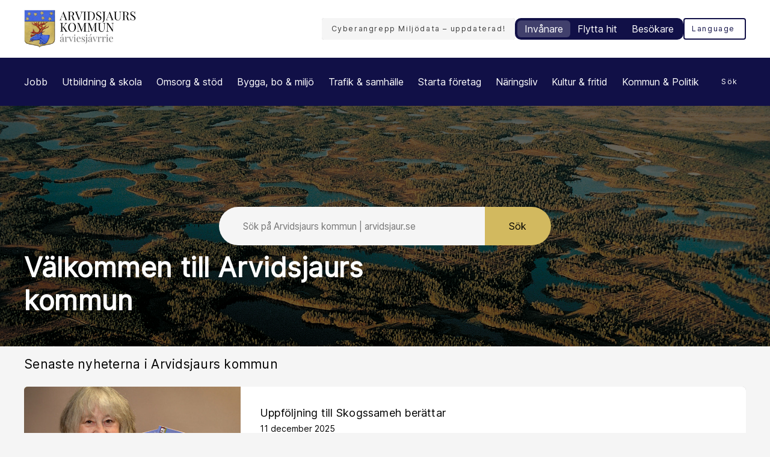

--- FILE ---
content_type: text/html; charset=UTF-8
request_url: https://arvidsjaur.se/sv/omsorg/nyheter-inom-omsorg/hemterapeut/
body_size: 53616
content:
<!DOCTYPE html>
<html lang="sv-SE">

<head>

    <meta charset="utf-8">
    <meta name="viewport" content="width=device-width, initial-scale=1.0">

    <meta name="pubdate" content="2024-08-14">
    <meta name="moddate" content="2025-12-02">

    <meta name="apple-mobile-web-app-capable" content="yes">
    <meta name="format-detection" content="telephone=yes">
    <meta name="HandheldFriendly" content="true">

    <script>
        var ajaxurl = 'https://arvidsjaur.se/wp-admin/admin-ajax.php';
    </script>

            <script type="application/ld+json">
        []
        </script>
    
    
    <title>Arvidsjaurs kommun | arvidsjaur.se</title>

<!-- The SEO Framework av Sybre Waaijer -->
<meta name="robots" content="max-snippet:-1,max-image-preview:large,max-video-preview:-1">
<link rel="canonical" href="https://arvidsjaur.se/">
<meta name="description" content="Välkommen till Arvidsjaurs kommuns officiella hemsida. Här hittar du information för dig som är invånare i kommunen samt om du nyss flyttat hit.">
<meta property="og:type" content="website">
<meta property="og:locale" content="sv_SE">
<meta property="og:site_name" content="Arvidsjaurs kommun | arvidsjaur.se">
<meta property="og:title" content="Arvidsjaurs kommun | arvidsjaur.se">
<meta property="og:description" content="Välkommen till Arvidsjaurs kommuns officiella hemsida. Här hittar du information för dig som är invånare i kommunen samt om du nyss flyttat hit.">
<meta property="og:url" content="https://arvidsjaur.se/">
<meta property="og:image" content="https://arvidsjaur.se/app/uploads/2024/10/cropped-arvidsjaurs-ny-hemsida-scaled-1.jpg">
<meta property="og:image:width" content="2388">
<meta property="og:image:height" content="1217">
<meta property="og:image:alt" content="Ny hemsida">
<meta name="twitter:card" content="summary_large_image">
<meta name="twitter:title" content="Arvidsjaurs kommun | arvidsjaur.se">
<meta name="twitter:description" content="Välkommen till Arvidsjaurs kommuns officiella hemsida. Här hittar du information för dig som är invånare i kommunen samt om du nyss flyttat hit.">
<meta name="twitter:image" content="https://arvidsjaur.se/app/uploads/2024/10/cropped-arvidsjaurs-ny-hemsida-scaled-1.jpg">
<meta name="twitter:image:alt" content="Ny hemsida">
<script type="application/ld+json">{"@context":"https://schema.org","@graph":[{"@type":"WebSite","@id":"https://arvidsjaur.se/#/schema/WebSite","url":"https://arvidsjaur.se/","name":"Arvidsjaurs kommun | arvidsjaur.se","inLanguage":"sv-SE","potentialAction":{"@type":"SearchAction","target":{"@type":"EntryPoint","urlTemplate":"https://arvidsjaur.se/search/{search_term_string}/"},"query-input":"required name=search_term_string"},"publisher":{"@id":"https://arvidsjaur.se/#/schema/Organization"}},{"@type":"WebPage","@id":"https://arvidsjaur.se/","url":"https://arvidsjaur.se/","name":"Arvidsjaurs kommun | arvidsjaur.se","description":"Välkommen till Arvidsjaurs kommuns officiella hemsida. Här hittar du information för dig som är invånare i kommunen samt om du nyss flyttat hit.","inLanguage":"sv-SE","isPartOf":{"@id":"https://arvidsjaur.se/#/schema/WebSite"},"breadcrumb":{"@type":"BreadcrumbList","@id":"https://arvidsjaur.se/#/schema/BreadcrumbList","itemListElement":{"@type":"ListItem","position":1,"name":"Arvidsjaurs kommun | arvidsjaur.se"}},"potentialAction":{"@type":"ReadAction","target":"https://arvidsjaur.se/"},"about":{"@id":"https://arvidsjaur.se/#/schema/Organization"}},{"@type":"Organization","@id":"https://arvidsjaur.se/#/schema/Organization","name":"Arvidsjaurs kommun | arvidsjaur.se","url":"https://arvidsjaur.se/","logo":{"@type":"ImageObject","url":"https://arvidsjaur.se/app/uploads/2024/10/cropped-arvidsjaur-favicon-1-1.png","contentUrl":"https://arvidsjaur.se/app/uploads/2024/10/cropped-arvidsjaur-favicon-1-1.png","width":512,"height":512,"contentSize":"341971"}}]}</script>
<!-- / The SEO Framework av Sybre Waaijer | 11.11ms meta | 5.92ms boot -->

<link rel='dns-prefetch' href='//cdn-eu.readspeaker.com'>
<link rel="alternate" type="application/rss+xml" title="Arvidsjaurs kommun | arvidsjaur.se &raquo; Webbflöde" href="https://arvidsjaur.se/feed/">
<link rel='stylesheet' id='styleguide-css-css' href='https://arvidsjaur.se/app/themes/municipio/assets/dist/css/styleguide.ec26016c.css?ver=6.7.2' media='all'>
<link rel='stylesheet' id='municipio-css-css' href='https://arvidsjaur.se/app/themes/municipio/assets/dist/css/municipio.f3ea2097.css?ver=6.7.2' media='all'>
<link rel='stylesheet' id='wp-block-library-css' href='https://arvidsjaur.se/wp-includes/css/dist/block-library/style.min.css?ver=6.7.2' media='all'>
<style id='wp-block-library-theme-inline-css'>
.wp-block-audio :where(figcaption){color:#555;font-size:13px;text-align:center}.is-dark-theme .wp-block-audio :where(figcaption){color:#ffffffa6}.wp-block-audio{margin:0 0 1em}.wp-block-code{border:1px solid #ccc;border-radius:4px;font-family:Menlo,Consolas,monaco,monospace;padding:.8em 1em}.wp-block-embed :where(figcaption){color:#555;font-size:13px;text-align:center}.is-dark-theme .wp-block-embed :where(figcaption){color:#ffffffa6}.wp-block-embed{margin:0 0 1em}.blocks-gallery-caption{color:#555;font-size:13px;text-align:center}.is-dark-theme .blocks-gallery-caption{color:#ffffffa6}:root :where(.wp-block-image figcaption){color:#555;font-size:13px;text-align:center}.is-dark-theme :root :where(.wp-block-image figcaption){color:#ffffffa6}.wp-block-image{margin:0 0 1em}.wp-block-pullquote{border-bottom:4px solid;border-top:4px solid;color:currentColor;margin-bottom:1.75em}.wp-block-pullquote cite,.wp-block-pullquote footer,.wp-block-pullquote__citation{color:currentColor;font-size:.8125em;font-style:normal;text-transform:uppercase}.wp-block-quote{border-left:.25em solid;margin:0 0 1.75em;padding-left:1em}.wp-block-quote cite,.wp-block-quote footer{color:currentColor;font-size:.8125em;font-style:normal;position:relative}.wp-block-quote:where(.has-text-align-right){border-left:none;border-right:.25em solid;padding-left:0;padding-right:1em}.wp-block-quote:where(.has-text-align-center){border:none;padding-left:0}.wp-block-quote.is-large,.wp-block-quote.is-style-large,.wp-block-quote:where(.is-style-plain){border:none}.wp-block-search .wp-block-search__label{font-weight:700}.wp-block-search__button{border:1px solid #ccc;padding:.375em .625em}:where(.wp-block-group.has-background){padding:1.25em 2.375em}.wp-block-separator.has-css-opacity{opacity:.4}.wp-block-separator{border:none;border-bottom:2px solid;margin-left:auto;margin-right:auto}.wp-block-separator.has-alpha-channel-opacity{opacity:1}.wp-block-separator:not(.is-style-wide):not(.is-style-dots){width:100px}.wp-block-separator.has-background:not(.is-style-dots){border-bottom:none;height:1px}.wp-block-separator.has-background:not(.is-style-wide):not(.is-style-dots){height:2px}.wp-block-table{margin:0 0 1em}.wp-block-table td,.wp-block-table th{word-break:normal}.wp-block-table :where(figcaption){color:#555;font-size:13px;text-align:center}.is-dark-theme .wp-block-table :where(figcaption){color:#ffffffa6}.wp-block-video :where(figcaption){color:#555;font-size:13px;text-align:center}.is-dark-theme .wp-block-video :where(figcaption){color:#ffffffa6}.wp-block-video{margin:0 0 1em}:root :where(.wp-block-template-part.has-background){margin-bottom:0;margin-top:0;padding:1.25em 2.375em}
</style>
<style id='elasticpress-related-posts-style-inline-css'>
.editor-styles-wrapper .wp-block-elasticpress-related-posts ul,.wp-block-elasticpress-related-posts ul{list-style-type:none;padding:0}.editor-styles-wrapper .wp-block-elasticpress-related-posts ul li a>div{display:inline}

</style>
<style id='filebird-block-filebird-gallery-style-inline-css'>
ul.filebird-block-filebird-gallery{margin:auto!important;padding:0!important;width:100%}ul.filebird-block-filebird-gallery.layout-grid{display:grid;grid-gap:20px;align-items:stretch;grid-template-columns:repeat(var(--columns),1fr);justify-items:stretch}ul.filebird-block-filebird-gallery.layout-grid li img{border:1px solid #ccc;box-shadow:2px 2px 6px 0 rgba(0,0,0,.3);height:100%;max-width:100%;-o-object-fit:cover;object-fit:cover;width:100%}ul.filebird-block-filebird-gallery.layout-masonry{-moz-column-count:var(--columns);-moz-column-gap:var(--space);column-gap:var(--space);-moz-column-width:var(--min-width);columns:var(--min-width) var(--columns);display:block;overflow:auto}ul.filebird-block-filebird-gallery.layout-masonry li{margin-bottom:var(--space)}ul.filebird-block-filebird-gallery li{list-style:none}ul.filebird-block-filebird-gallery li figure{height:100%;margin:0;padding:0;position:relative;width:100%}ul.filebird-block-filebird-gallery li figure figcaption{background:linear-gradient(0deg,rgba(0,0,0,.7),rgba(0,0,0,.3) 70%,transparent);bottom:0;box-sizing:border-box;color:#fff;font-size:.8em;margin:0;max-height:100%;overflow:auto;padding:3em .77em .7em;position:absolute;text-align:center;width:100%;z-index:2}ul.filebird-block-filebird-gallery li figure figcaption a{color:inherit}

</style>
<style id='classic-theme-styles-inline-css'>
/*! This file is auto-generated */
.wp-block-button__link{color:#fff;background-color:#32373c;border-radius:9999px;box-shadow:none;text-decoration:none;padding:calc(.667em + 2px) calc(1.333em + 2px);font-size:1.125em}.wp-block-file__button{background:#32373c;color:#fff;text-decoration:none}
</style>
<style id='global-styles-inline-css'>
:root{--wp--preset--aspect-ratio--square: 1;--wp--preset--aspect-ratio--4-3: 4/3;--wp--preset--aspect-ratio--3-4: 3/4;--wp--preset--aspect-ratio--3-2: 3/2;--wp--preset--aspect-ratio--2-3: 2/3;--wp--preset--aspect-ratio--16-9: 16/9;--wp--preset--aspect-ratio--9-16: 9/16;--wp--preset--color--black: #000000;--wp--preset--color--cyan-bluish-gray: #abb8c3;--wp--preset--color--white: #ffffff;--wp--preset--color--pale-pink: #f78da7;--wp--preset--color--vivid-red: #cf2e2e;--wp--preset--color--luminous-vivid-orange: #ff6900;--wp--preset--color--luminous-vivid-amber: #fcb900;--wp--preset--color--light-green-cyan: #7bdcb5;--wp--preset--color--vivid-green-cyan: #00d084;--wp--preset--color--pale-cyan-blue: #8ed1fc;--wp--preset--color--vivid-cyan-blue: #0693e3;--wp--preset--color--vivid-purple: #9b51e0;--wp--preset--gradient--vivid-cyan-blue-to-vivid-purple: linear-gradient(135deg,rgba(6,147,227,1) 0%,rgb(155,81,224) 100%);--wp--preset--gradient--light-green-cyan-to-vivid-green-cyan: linear-gradient(135deg,rgb(122,220,180) 0%,rgb(0,208,130) 100%);--wp--preset--gradient--luminous-vivid-amber-to-luminous-vivid-orange: linear-gradient(135deg,rgba(252,185,0,1) 0%,rgba(255,105,0,1) 100%);--wp--preset--gradient--luminous-vivid-orange-to-vivid-red: linear-gradient(135deg,rgba(255,105,0,1) 0%,rgb(207,46,46) 100%);--wp--preset--gradient--very-light-gray-to-cyan-bluish-gray: linear-gradient(135deg,rgb(238,238,238) 0%,rgb(169,184,195) 100%);--wp--preset--gradient--cool-to-warm-spectrum: linear-gradient(135deg,rgb(74,234,220) 0%,rgb(151,120,209) 20%,rgb(207,42,186) 40%,rgb(238,44,130) 60%,rgb(251,105,98) 80%,rgb(254,248,76) 100%);--wp--preset--gradient--blush-light-purple: linear-gradient(135deg,rgb(255,206,236) 0%,rgb(152,150,240) 100%);--wp--preset--gradient--blush-bordeaux: linear-gradient(135deg,rgb(254,205,165) 0%,rgb(254,45,45) 50%,rgb(107,0,62) 100%);--wp--preset--gradient--luminous-dusk: linear-gradient(135deg,rgb(255,203,112) 0%,rgb(199,81,192) 50%,rgb(65,88,208) 100%);--wp--preset--gradient--pale-ocean: linear-gradient(135deg,rgb(255,245,203) 0%,rgb(182,227,212) 50%,rgb(51,167,181) 100%);--wp--preset--gradient--electric-grass: linear-gradient(135deg,rgb(202,248,128) 0%,rgb(113,206,126) 100%);--wp--preset--gradient--midnight: linear-gradient(135deg,rgb(2,3,129) 0%,rgb(40,116,252) 100%);--wp--preset--font-size--small: 13px;--wp--preset--font-size--medium: 20px;--wp--preset--font-size--large: 36px;--wp--preset--font-size--x-large: 42px;--wp--preset--spacing--20: 0.44rem;--wp--preset--spacing--30: 0.67rem;--wp--preset--spacing--40: 1rem;--wp--preset--spacing--50: 1.5rem;--wp--preset--spacing--60: 2.25rem;--wp--preset--spacing--70: 3.38rem;--wp--preset--spacing--80: 5.06rem;--wp--preset--shadow--natural: 6px 6px 9px rgba(0, 0, 0, 0.2);--wp--preset--shadow--deep: 12px 12px 50px rgba(0, 0, 0, 0.4);--wp--preset--shadow--sharp: 6px 6px 0px rgba(0, 0, 0, 0.2);--wp--preset--shadow--outlined: 6px 6px 0px -3px rgba(255, 255, 255, 1), 6px 6px rgba(0, 0, 0, 1);--wp--preset--shadow--crisp: 6px 6px 0px rgba(0, 0, 0, 1);}:where(.is-layout-flex){gap: 0.5em;}:where(.is-layout-grid){gap: 0.5em;}body .is-layout-flex{display: flex;}.is-layout-flex{flex-wrap: wrap;align-items: center;}.is-layout-flex > :is(*, div){margin: 0;}body .is-layout-grid{display: grid;}.is-layout-grid > :is(*, div){margin: 0;}:where(.wp-block-columns.is-layout-flex){gap: 2em;}:where(.wp-block-columns.is-layout-grid){gap: 2em;}:where(.wp-block-post-template.is-layout-flex){gap: 1.25em;}:where(.wp-block-post-template.is-layout-grid){gap: 1.25em;}.has-black-color{color: var(--wp--preset--color--black) !important;}.has-cyan-bluish-gray-color{color: var(--wp--preset--color--cyan-bluish-gray) !important;}.has-white-color{color: var(--wp--preset--color--white) !important;}.has-pale-pink-color{color: var(--wp--preset--color--pale-pink) !important;}.has-vivid-red-color{color: var(--wp--preset--color--vivid-red) !important;}.has-luminous-vivid-orange-color{color: var(--wp--preset--color--luminous-vivid-orange) !important;}.has-luminous-vivid-amber-color{color: var(--wp--preset--color--luminous-vivid-amber) !important;}.has-light-green-cyan-color{color: var(--wp--preset--color--light-green-cyan) !important;}.has-vivid-green-cyan-color{color: var(--wp--preset--color--vivid-green-cyan) !important;}.has-pale-cyan-blue-color{color: var(--wp--preset--color--pale-cyan-blue) !important;}.has-vivid-cyan-blue-color{color: var(--wp--preset--color--vivid-cyan-blue) !important;}.has-vivid-purple-color{color: var(--wp--preset--color--vivid-purple) !important;}.has-black-background-color{background-color: var(--wp--preset--color--black) !important;}.has-cyan-bluish-gray-background-color{background-color: var(--wp--preset--color--cyan-bluish-gray) !important;}.has-white-background-color{background-color: var(--wp--preset--color--white) !important;}.has-pale-pink-background-color{background-color: var(--wp--preset--color--pale-pink) !important;}.has-vivid-red-background-color{background-color: var(--wp--preset--color--vivid-red) !important;}.has-luminous-vivid-orange-background-color{background-color: var(--wp--preset--color--luminous-vivid-orange) !important;}.has-luminous-vivid-amber-background-color{background-color: var(--wp--preset--color--luminous-vivid-amber) !important;}.has-light-green-cyan-background-color{background-color: var(--wp--preset--color--light-green-cyan) !important;}.has-vivid-green-cyan-background-color{background-color: var(--wp--preset--color--vivid-green-cyan) !important;}.has-pale-cyan-blue-background-color{background-color: var(--wp--preset--color--pale-cyan-blue) !important;}.has-vivid-cyan-blue-background-color{background-color: var(--wp--preset--color--vivid-cyan-blue) !important;}.has-vivid-purple-background-color{background-color: var(--wp--preset--color--vivid-purple) !important;}.has-black-border-color{border-color: var(--wp--preset--color--black) !important;}.has-cyan-bluish-gray-border-color{border-color: var(--wp--preset--color--cyan-bluish-gray) !important;}.has-white-border-color{border-color: var(--wp--preset--color--white) !important;}.has-pale-pink-border-color{border-color: var(--wp--preset--color--pale-pink) !important;}.has-vivid-red-border-color{border-color: var(--wp--preset--color--vivid-red) !important;}.has-luminous-vivid-orange-border-color{border-color: var(--wp--preset--color--luminous-vivid-orange) !important;}.has-luminous-vivid-amber-border-color{border-color: var(--wp--preset--color--luminous-vivid-amber) !important;}.has-light-green-cyan-border-color{border-color: var(--wp--preset--color--light-green-cyan) !important;}.has-vivid-green-cyan-border-color{border-color: var(--wp--preset--color--vivid-green-cyan) !important;}.has-pale-cyan-blue-border-color{border-color: var(--wp--preset--color--pale-cyan-blue) !important;}.has-vivid-cyan-blue-border-color{border-color: var(--wp--preset--color--vivid-cyan-blue) !important;}.has-vivid-purple-border-color{border-color: var(--wp--preset--color--vivid-purple) !important;}.has-vivid-cyan-blue-to-vivid-purple-gradient-background{background: var(--wp--preset--gradient--vivid-cyan-blue-to-vivid-purple) !important;}.has-light-green-cyan-to-vivid-green-cyan-gradient-background{background: var(--wp--preset--gradient--light-green-cyan-to-vivid-green-cyan) !important;}.has-luminous-vivid-amber-to-luminous-vivid-orange-gradient-background{background: var(--wp--preset--gradient--luminous-vivid-amber-to-luminous-vivid-orange) !important;}.has-luminous-vivid-orange-to-vivid-red-gradient-background{background: var(--wp--preset--gradient--luminous-vivid-orange-to-vivid-red) !important;}.has-very-light-gray-to-cyan-bluish-gray-gradient-background{background: var(--wp--preset--gradient--very-light-gray-to-cyan-bluish-gray) !important;}.has-cool-to-warm-spectrum-gradient-background{background: var(--wp--preset--gradient--cool-to-warm-spectrum) !important;}.has-blush-light-purple-gradient-background{background: var(--wp--preset--gradient--blush-light-purple) !important;}.has-blush-bordeaux-gradient-background{background: var(--wp--preset--gradient--blush-bordeaux) !important;}.has-luminous-dusk-gradient-background{background: var(--wp--preset--gradient--luminous-dusk) !important;}.has-pale-ocean-gradient-background{background: var(--wp--preset--gradient--pale-ocean) !important;}.has-electric-grass-gradient-background{background: var(--wp--preset--gradient--electric-grass) !important;}.has-midnight-gradient-background{background: var(--wp--preset--gradient--midnight) !important;}.has-small-font-size{font-size: var(--wp--preset--font-size--small) !important;}.has-medium-font-size{font-size: var(--wp--preset--font-size--medium) !important;}.has-large-font-size{font-size: var(--wp--preset--font-size--large) !important;}.has-x-large-font-size{font-size: var(--wp--preset--font-size--x-large) !important;}
:where(.wp-block-post-template.is-layout-flex){gap: 1.25em;}:where(.wp-block-post-template.is-layout-grid){gap: 1.25em;}
:where(.wp-block-columns.is-layout-flex){gap: 2em;}:where(.wp-block-columns.is-layout-grid){gap: 2em;}
:root :where(.wp-block-pullquote){font-size: 1.5em;line-height: 1.6;}
</style>
<link rel='stylesheet' id='municipio-extended-css' href='https://arvidsjaur.se/app/mu-plugins/municipio-extended/dist/assets/index.css?ver=1744874112' media='all'>
<link rel='stylesheet' id='elasticpress-facets-css' href='https://arvidsjaur.se/app/plugins/elasticpress/dist/css/facets-styles.css?ver=c9522f0c99a65a07c9c3' media='all'>
<link rel='stylesheet' id='modularity-event-css' href='https://arvidsjaur.se/app/plugins/api-event-manager-integration/dist/js/event-integration-module-event.5cae7e64.css?ver=6.7.2' media='all'>
<link rel='stylesheet' id='modularity-contact-banner-css-css' href='https://arvidsjaur.se/app/plugins/modularity-contact-banner/dist/css/modularity-contact-bannerdb0fedbc1b7f50afcf51.css?ver=6.7.2' media='all'>
<link rel='stylesheet' id='searchterm-highlighting-css' href='https://arvidsjaur.se/app/plugins/elasticpress/dist/css/highlighting-styles.css?ver=252562c4ed9241547293' media='all'>
<link rel='stylesheet' id='event-integration-css' href='https://arvidsjaur.se/app/plugins/api-event-manager-integration/dist/css/event-manager-integration.767a9863.css?ver=6.7.2' media='all'>
<link rel='stylesheet' id='modularity-css' href='https://arvidsjaur.se/app/mu-plugins/modularity/dist/css/modularity.85337290.css?ver=6.7.2' media='all'>
<script src="https://arvidsjaur.se/app/themes/municipio/assets/dist/js/styleguide.48a3b9d55c32082af2b5.js?ver=6.7.2" id="styleguide-js-js"></script>
<script src="https://arvidsjaur.se/wp-includes/js/jquery/jquery.min.js?ver=3.7.1" id="jquery-core-js"></script>
<script id="wp-api-request-js-extra">
var wpApiSettings = {"root":"https:\/\/arvidsjaur.se\/wp-json\/","nonce":"ca8e7bd9fa","versionString":"wp\/v2\/"};
</script>
<script src="https://arvidsjaur.se/wp-includes/js/api-request.min.js?ver=6.7.2" id="wp-api-request-js"></script>
<script id="municipio-js-js-extra">
var likeButtonData = {"ajax_url":"https:\/\/arvidsjaur.se\/wp-admin\/admin-ajax.php","nonce":"b5b7219216"};
</script>
<script src="https://arvidsjaur.se/app/themes/municipio/assets/dist/js/municipio.e9a2b10364f8a84f4dd4.js?ver=6.7.2" id="municipio-js-js"></script>
<script src="https://arvidsjaur.se/app/themes/municipio/assets/dist/js/instantpage.d84070696ab7d391ef81.js?ver=6.7.2" id="instantpage-js-js"></script>
<script src="https://arvidsjaur.se/app/themes/municipio/assets/dist/js/pdf.600ac872fd853b51cd47.js?ver=6.7.2" id="pdf-js-js"></script>
<style>@font-face{font-family:'inter-var';src: url('https://arvidsjaur.se/app/uploads/2024/09/inter-var.woff2') format('woff2');}</style>      <!-- Matomo Tag Manager -->
      <script>
        var _mtm = window._mtm = window._mtm || [];
        _mtm.push({'mtm.startTime': (new Date().getTime()), 'event': 'mtm.Start'});
        (function() {
          var d=document, g=d.createElement('script'), s=d.getElementsByTagName('script')[0];
          g.async=true;
          g.src='https://premium.analys.cloud/js/container_' + 'i1rZIXxD' + '.js';
          s.parentNode.insertBefore(g,s);
        })();
      </script>
      <!-- End Matomo Tag Manager -->
      <link rel="icon" href="https://arvidsjaur.se/app/uploads/2024/10/cropped-arvidsjaur-favicon-1-1-32x32.png" sizes="32x32">
<link rel="icon" href="https://arvidsjaur.se/app/uploads/2024/10/cropped-arvidsjaur-favicon-1-1-192x192.png" sizes="192x192">
<link rel="apple-touch-icon" href="https://arvidsjaur.se/app/uploads/2024/10/cropped-arvidsjaur-favicon-1-1-180x180.png">
<meta name="msapplication-TileImage" content="https://arvidsjaur.se/app/uploads/2024/10/cropped-arvidsjaur-favicon-1-1-270x270.png">
<style id="kirki-inline-styles">:root{--color-primary:#111047;--color-primary-dark:#0a0a2f;--color-primary-light:#3a398e;--color-primary-contrasting:#ffffff;--color-secondary:#d2b95f;--color-secondary-dark:#8c772f;--color-secondary-light:#f1eae2;--color-secondary-contrasting:#000000;--color-background:#f5f5f5;--color-background-card:#ffffff;--color-border-card:#0000000a;--color-base:#000000;--text-secondary:rgba(0,0,0,0.7);--text-disabled:#000000;--color-border-divider:rgba(0,0,0,0.1);--color-border-outline:rgba(0,0,0,0.1);--color-border-input:#0000000a;--color-link:#770000;--color-link-hover:#ae0b05;--color-link-active:#ae0b05;--color-link-visited:#770000;--color-link-visited-hover:#ae0b05;--color-alpha:rgba(0, 0, 0, 0.55);--color-alpha-contrasting:rgb(255,255,255);--color-success:#91d736;--color-success-dark:#91d736;--color-success-light:#91d736;--color-success-contrasting:#000000;--color-danger:#d73740;--color-danger-dark:#d73740;--color-danger-light:#d73740;--color-danger-contrasting:#ffffff;--color-warning:#efbb21;--color-warning-dark:#efbb21;--color-warning-light:#efbb21;--color-warning-contrasting:#000000;--color-info:#3d3d3d;--color-info-dark:#3d3d3d;--color-info-light:#3d3d3d;--color-info-contrasting:#ffffff;--color-complementary:#dec2c2;--color-complementary-light:#f0dbd9;--color-complementary-lighter:#f5e4e3;--color-complementary-lightest:#faeeec;--color-default:#f5f5f5;--color-black:#000000;--color-darkest:#3d3d3d;--color-darker:#565656;--color-dark:#707070;--color-light:#a3a3a3;--color-lighter:#e5e5e5;--color-lightest:#fcfcfc;--color-white:#ffffff;--font-size-base:16px;--font-family-base:inter-var, sans-serif;font-weight:500;--line-height-base:1.625;--text-transform-base:none;--font-family-heading:inter-var, sans-serif;--text-transform-heading:none;--line-height-heading:1.33;--letter-spacing-heading:.0125em;--font-family-bold:inter-var, sans-serif;--font-family-italic:inter-var, sans-serif;--h1-font-size:2rem;--h1-font-family:inter-var, sans-serif;--h1-line-height:1.25;--h2-font-size:1.3125rem;--h2-font-family:inter-var, sans-serif;--h3-font-size:1.125rem;--h3-font-family:inter-var, sans-serif;--h4-font-size:1rem;--h4-font-family:inter-var, sans-serif;--h5-font-size:0.875rem;--h5-font-family:inter-var, sans-serif;--h6-font-size:0.75rem;--h6-font-family:inter-var, sans-serif;--lead-font-family:inter-var, sans-serif;--lead-font-size:1.125rem;--lead-line-height:1.625;--lead-text-transform:1.625;--body-font-size:1rem;--body-line-height:1.625;--button-font-size:1em;--button-line-height:1;--button-text-transform:none;--caption-font-size:0.875rem;--caption-line-height:1.25;--meta-font-size:0.75rem;--meta-line-height:1.625;--meta-text-transform:1.625;--border-width-divider:1px;--border-width-hightlight:4px;--border-width-card:0px;--border-width-outline:1px;--border-width-button:2px;--border-width-input:1px;--radius-xs:2px;--radius-sm:4px;--radius-md:8px;--radius-lg:6px;--o-grid-gap:5;--drop-shadow-amount:0;--detail-shadow-amount:0.5;--drop-shadow-color:rgba(0,0,0,0.3);--c-header-logotype-height:8;--c-slider-gap:2;--c-slider-padding:6;--c-slider-item-font-size-base:16px;--c-slider-item-font-weight-base:400;--c-slider-item-font-family-base:Roboto;--c-slider-item-font-size-heading:2rem;--c-slider-item-font-weight-heading:400;--c-slider-item-font-family-heading:Roboto;--c-footer-padding:11;--c-footer-height-logotype:6;--c-footer-header-border-size:1px;--c-footer-header-border-color:#000;--c-footer-color-text:#fff;--c-footer-subfooter-color-background:#0a0a2f;--c-footer-subfooter-color-text:#ffffff;--c-footer-subfooter-color-separator:#fff;--c-footer-subfooter-height-logotype:6;--c-footer-subfooter-padding:4;--c-footer-subfooter-flex-direction:row;--c-footer-subfooter-alignment:center;--c-divider-thickness:1px;--c-divider-color-divider:#707070;--c-divider-title-background:#fff;--c-divider-title-border-color:#707070;--c-divider-title-border-radius:0px;--c-divider-title-border-width:1px;--container-width-content:704px;--container-width:1280px;}.search-form{--c-search-form-border-radius:100px;}.s-nav-sidebar{--c-nav-v-color-contrasting:#000000;--c-nav-v-background-active:rgba(0,0,0,.04);--c-nav-v-color-contrasting-active:#000000;--c-nav-v-background-expanded:rgba(0,0,0,.04);--c-nav-v-divider-color:#eeeeee;}.s-nav-drawer{--c-nav-v-color-contrasting:#000000;--c-nav-v-background-active:#111044;--c-nav-v-color-contrasting-active:#ffffff;--c-nav-v-background-expanded:rgba(0, 0, 0, 0.05);--c-nav-v-divider-color:rgba(255, 255, 255, 0.05);}.s-drawer-menu{--c-button-default-color:#000000;}.s-nav-drawer-secondary{--c-nav-v-color-contrasting:#000000;--c-nav-v-background-active:rgba(0,0,0, 0.05);--c-nav-v-color-contrasting-active:#000000;--c-nav-v-background-expanded:rgba(255,255,255,.04);--c-nav-v-divider-color:rgba(0,0,0, 0.3);}.s-nav-primary{--c-nav-v-color-contrasting:#000000;--c-nav-v-background-active:rgba(255, 255, 255, 0);--c-nav-v-color-contrasting-active:#090909;--c-nav-h-color-contrasting:#ffffff;--c-nav-h-color-contrasting-active:#ffffff;}.s-nav-language{--c-nav-v-color-contrasting:#000000;--c-nav-v-color-contrasting-active:#000000;}.s-nav-floating{--c-nav-v-color-contrasting:#000000;--c-nav-v-color-contrasting-active:#000000;}.c-footer{background:#13124f;background-color:#13124f;background-repeat:repeat;background-position:center center;background-attachment:scroll;-webkit-background-size:cover;-moz-background-size:cover;-ms-background-size:cover;-o-background-size:cover;background-size:cover;}/* cyrillic-ext */
@font-face {
  font-family: 'Roboto';
  font-style: normal;
  font-weight: 400;
  font-stretch: 100%;
  font-display: swap;
  src: url(https://arvidsjaur.se/app/fonts/roboto/KFOMCnqEu92Fr1ME7kSn66aGLdTylUAMQXC89YmC2DPNWubEbVmZiArmlw.woff2) format('woff2');
  unicode-range: U+0460-052F, U+1C80-1C8A, U+20B4, U+2DE0-2DFF, U+A640-A69F, U+FE2E-FE2F;
}
/* cyrillic */
@font-face {
  font-family: 'Roboto';
  font-style: normal;
  font-weight: 400;
  font-stretch: 100%;
  font-display: swap;
  src: url(https://arvidsjaur.se/app/fonts/roboto/KFOMCnqEu92Fr1ME7kSn66aGLdTylUAMQXC89YmC2DPNWubEbVmQiArmlw.woff2) format('woff2');
  unicode-range: U+0301, U+0400-045F, U+0490-0491, U+04B0-04B1, U+2116;
}
/* greek-ext */
@font-face {
  font-family: 'Roboto';
  font-style: normal;
  font-weight: 400;
  font-stretch: 100%;
  font-display: swap;
  src: url(https://arvidsjaur.se/app/fonts/roboto/KFOMCnqEu92Fr1ME7kSn66aGLdTylUAMQXC89YmC2DPNWubEbVmYiArmlw.woff2) format('woff2');
  unicode-range: U+1F00-1FFF;
}
/* greek */
@font-face {
  font-family: 'Roboto';
  font-style: normal;
  font-weight: 400;
  font-stretch: 100%;
  font-display: swap;
  src: url(https://arvidsjaur.se/app/fonts/roboto/KFOMCnqEu92Fr1ME7kSn66aGLdTylUAMQXC89YmC2DPNWubEbVmXiArmlw.woff2) format('woff2');
  unicode-range: U+0370-0377, U+037A-037F, U+0384-038A, U+038C, U+038E-03A1, U+03A3-03FF;
}
/* math */
@font-face {
  font-family: 'Roboto';
  font-style: normal;
  font-weight: 400;
  font-stretch: 100%;
  font-display: swap;
  src: url(https://arvidsjaur.se/app/fonts/roboto/KFOMCnqEu92Fr1ME7kSn66aGLdTylUAMQXC89YmC2DPNWubEbVnoiArmlw.woff2) format('woff2');
  unicode-range: U+0302-0303, U+0305, U+0307-0308, U+0310, U+0312, U+0315, U+031A, U+0326-0327, U+032C, U+032F-0330, U+0332-0333, U+0338, U+033A, U+0346, U+034D, U+0391-03A1, U+03A3-03A9, U+03B1-03C9, U+03D1, U+03D5-03D6, U+03F0-03F1, U+03F4-03F5, U+2016-2017, U+2034-2038, U+203C, U+2040, U+2043, U+2047, U+2050, U+2057, U+205F, U+2070-2071, U+2074-208E, U+2090-209C, U+20D0-20DC, U+20E1, U+20E5-20EF, U+2100-2112, U+2114-2115, U+2117-2121, U+2123-214F, U+2190, U+2192, U+2194-21AE, U+21B0-21E5, U+21F1-21F2, U+21F4-2211, U+2213-2214, U+2216-22FF, U+2308-230B, U+2310, U+2319, U+231C-2321, U+2336-237A, U+237C, U+2395, U+239B-23B7, U+23D0, U+23DC-23E1, U+2474-2475, U+25AF, U+25B3, U+25B7, U+25BD, U+25C1, U+25CA, U+25CC, U+25FB, U+266D-266F, U+27C0-27FF, U+2900-2AFF, U+2B0E-2B11, U+2B30-2B4C, U+2BFE, U+3030, U+FF5B, U+FF5D, U+1D400-1D7FF, U+1EE00-1EEFF;
}
/* symbols */
@font-face {
  font-family: 'Roboto';
  font-style: normal;
  font-weight: 400;
  font-stretch: 100%;
  font-display: swap;
  src: url(https://arvidsjaur.se/app/fonts/roboto/KFOMCnqEu92Fr1ME7kSn66aGLdTylUAMQXC89YmC2DPNWubEbVn6iArmlw.woff2) format('woff2');
  unicode-range: U+0001-000C, U+000E-001F, U+007F-009F, U+20DD-20E0, U+20E2-20E4, U+2150-218F, U+2190, U+2192, U+2194-2199, U+21AF, U+21E6-21F0, U+21F3, U+2218-2219, U+2299, U+22C4-22C6, U+2300-243F, U+2440-244A, U+2460-24FF, U+25A0-27BF, U+2800-28FF, U+2921-2922, U+2981, U+29BF, U+29EB, U+2B00-2BFF, U+4DC0-4DFF, U+FFF9-FFFB, U+10140-1018E, U+10190-1019C, U+101A0, U+101D0-101FD, U+102E0-102FB, U+10E60-10E7E, U+1D2C0-1D2D3, U+1D2E0-1D37F, U+1F000-1F0FF, U+1F100-1F1AD, U+1F1E6-1F1FF, U+1F30D-1F30F, U+1F315, U+1F31C, U+1F31E, U+1F320-1F32C, U+1F336, U+1F378, U+1F37D, U+1F382, U+1F393-1F39F, U+1F3A7-1F3A8, U+1F3AC-1F3AF, U+1F3C2, U+1F3C4-1F3C6, U+1F3CA-1F3CE, U+1F3D4-1F3E0, U+1F3ED, U+1F3F1-1F3F3, U+1F3F5-1F3F7, U+1F408, U+1F415, U+1F41F, U+1F426, U+1F43F, U+1F441-1F442, U+1F444, U+1F446-1F449, U+1F44C-1F44E, U+1F453, U+1F46A, U+1F47D, U+1F4A3, U+1F4B0, U+1F4B3, U+1F4B9, U+1F4BB, U+1F4BF, U+1F4C8-1F4CB, U+1F4D6, U+1F4DA, U+1F4DF, U+1F4E3-1F4E6, U+1F4EA-1F4ED, U+1F4F7, U+1F4F9-1F4FB, U+1F4FD-1F4FE, U+1F503, U+1F507-1F50B, U+1F50D, U+1F512-1F513, U+1F53E-1F54A, U+1F54F-1F5FA, U+1F610, U+1F650-1F67F, U+1F687, U+1F68D, U+1F691, U+1F694, U+1F698, U+1F6AD, U+1F6B2, U+1F6B9-1F6BA, U+1F6BC, U+1F6C6-1F6CF, U+1F6D3-1F6D7, U+1F6E0-1F6EA, U+1F6F0-1F6F3, U+1F6F7-1F6FC, U+1F700-1F7FF, U+1F800-1F80B, U+1F810-1F847, U+1F850-1F859, U+1F860-1F887, U+1F890-1F8AD, U+1F8B0-1F8BB, U+1F8C0-1F8C1, U+1F900-1F90B, U+1F93B, U+1F946, U+1F984, U+1F996, U+1F9E9, U+1FA00-1FA6F, U+1FA70-1FA7C, U+1FA80-1FA89, U+1FA8F-1FAC6, U+1FACE-1FADC, U+1FADF-1FAE9, U+1FAF0-1FAF8, U+1FB00-1FBFF;
}
/* vietnamese */
@font-face {
  font-family: 'Roboto';
  font-style: normal;
  font-weight: 400;
  font-stretch: 100%;
  font-display: swap;
  src: url(https://arvidsjaur.se/app/fonts/roboto/KFOMCnqEu92Fr1ME7kSn66aGLdTylUAMQXC89YmC2DPNWubEbVmbiArmlw.woff2) format('woff2');
  unicode-range: U+0102-0103, U+0110-0111, U+0128-0129, U+0168-0169, U+01A0-01A1, U+01AF-01B0, U+0300-0301, U+0303-0304, U+0308-0309, U+0323, U+0329, U+1EA0-1EF9, U+20AB;
}
/* latin-ext */
@font-face {
  font-family: 'Roboto';
  font-style: normal;
  font-weight: 400;
  font-stretch: 100%;
  font-display: swap;
  src: url(https://arvidsjaur.se/app/fonts/roboto/KFOMCnqEu92Fr1ME7kSn66aGLdTylUAMQXC89YmC2DPNWubEbVmaiArmlw.woff2) format('woff2');
  unicode-range: U+0100-02BA, U+02BD-02C5, U+02C7-02CC, U+02CE-02D7, U+02DD-02FF, U+0304, U+0308, U+0329, U+1D00-1DBF, U+1E00-1E9F, U+1EF2-1EFF, U+2020, U+20A0-20AB, U+20AD-20C0, U+2113, U+2C60-2C7F, U+A720-A7FF;
}
/* latin */
@font-face {
  font-family: 'Roboto';
  font-style: normal;
  font-weight: 400;
  font-stretch: 100%;
  font-display: swap;
  src: url(https://arvidsjaur.se/app/fonts/roboto/KFOMCnqEu92Fr1ME7kSn66aGLdTylUAMQXC89YmC2DPNWubEbVmUiAo.woff2) format('woff2');
  unicode-range: U+0000-00FF, U+0131, U+0152-0153, U+02BB-02BC, U+02C6, U+02DA, U+02DC, U+0304, U+0308, U+0329, U+2000-206F, U+20AC, U+2122, U+2191, U+2193, U+2212, U+2215, U+FEFF, U+FFFD;
}/* cyrillic-ext */
@font-face {
  font-family: 'Roboto';
  font-style: normal;
  font-weight: 400;
  font-stretch: 100%;
  font-display: swap;
  src: url(https://arvidsjaur.se/app/fonts/roboto/KFOMCnqEu92Fr1ME7kSn66aGLdTylUAMQXC89YmC2DPNWubEbVmZiArmlw.woff2) format('woff2');
  unicode-range: U+0460-052F, U+1C80-1C8A, U+20B4, U+2DE0-2DFF, U+A640-A69F, U+FE2E-FE2F;
}
/* cyrillic */
@font-face {
  font-family: 'Roboto';
  font-style: normal;
  font-weight: 400;
  font-stretch: 100%;
  font-display: swap;
  src: url(https://arvidsjaur.se/app/fonts/roboto/KFOMCnqEu92Fr1ME7kSn66aGLdTylUAMQXC89YmC2DPNWubEbVmQiArmlw.woff2) format('woff2');
  unicode-range: U+0301, U+0400-045F, U+0490-0491, U+04B0-04B1, U+2116;
}
/* greek-ext */
@font-face {
  font-family: 'Roboto';
  font-style: normal;
  font-weight: 400;
  font-stretch: 100%;
  font-display: swap;
  src: url(https://arvidsjaur.se/app/fonts/roboto/KFOMCnqEu92Fr1ME7kSn66aGLdTylUAMQXC89YmC2DPNWubEbVmYiArmlw.woff2) format('woff2');
  unicode-range: U+1F00-1FFF;
}
/* greek */
@font-face {
  font-family: 'Roboto';
  font-style: normal;
  font-weight: 400;
  font-stretch: 100%;
  font-display: swap;
  src: url(https://arvidsjaur.se/app/fonts/roboto/KFOMCnqEu92Fr1ME7kSn66aGLdTylUAMQXC89YmC2DPNWubEbVmXiArmlw.woff2) format('woff2');
  unicode-range: U+0370-0377, U+037A-037F, U+0384-038A, U+038C, U+038E-03A1, U+03A3-03FF;
}
/* math */
@font-face {
  font-family: 'Roboto';
  font-style: normal;
  font-weight: 400;
  font-stretch: 100%;
  font-display: swap;
  src: url(https://arvidsjaur.se/app/fonts/roboto/KFOMCnqEu92Fr1ME7kSn66aGLdTylUAMQXC89YmC2DPNWubEbVnoiArmlw.woff2) format('woff2');
  unicode-range: U+0302-0303, U+0305, U+0307-0308, U+0310, U+0312, U+0315, U+031A, U+0326-0327, U+032C, U+032F-0330, U+0332-0333, U+0338, U+033A, U+0346, U+034D, U+0391-03A1, U+03A3-03A9, U+03B1-03C9, U+03D1, U+03D5-03D6, U+03F0-03F1, U+03F4-03F5, U+2016-2017, U+2034-2038, U+203C, U+2040, U+2043, U+2047, U+2050, U+2057, U+205F, U+2070-2071, U+2074-208E, U+2090-209C, U+20D0-20DC, U+20E1, U+20E5-20EF, U+2100-2112, U+2114-2115, U+2117-2121, U+2123-214F, U+2190, U+2192, U+2194-21AE, U+21B0-21E5, U+21F1-21F2, U+21F4-2211, U+2213-2214, U+2216-22FF, U+2308-230B, U+2310, U+2319, U+231C-2321, U+2336-237A, U+237C, U+2395, U+239B-23B7, U+23D0, U+23DC-23E1, U+2474-2475, U+25AF, U+25B3, U+25B7, U+25BD, U+25C1, U+25CA, U+25CC, U+25FB, U+266D-266F, U+27C0-27FF, U+2900-2AFF, U+2B0E-2B11, U+2B30-2B4C, U+2BFE, U+3030, U+FF5B, U+FF5D, U+1D400-1D7FF, U+1EE00-1EEFF;
}
/* symbols */
@font-face {
  font-family: 'Roboto';
  font-style: normal;
  font-weight: 400;
  font-stretch: 100%;
  font-display: swap;
  src: url(https://arvidsjaur.se/app/fonts/roboto/KFOMCnqEu92Fr1ME7kSn66aGLdTylUAMQXC89YmC2DPNWubEbVn6iArmlw.woff2) format('woff2');
  unicode-range: U+0001-000C, U+000E-001F, U+007F-009F, U+20DD-20E0, U+20E2-20E4, U+2150-218F, U+2190, U+2192, U+2194-2199, U+21AF, U+21E6-21F0, U+21F3, U+2218-2219, U+2299, U+22C4-22C6, U+2300-243F, U+2440-244A, U+2460-24FF, U+25A0-27BF, U+2800-28FF, U+2921-2922, U+2981, U+29BF, U+29EB, U+2B00-2BFF, U+4DC0-4DFF, U+FFF9-FFFB, U+10140-1018E, U+10190-1019C, U+101A0, U+101D0-101FD, U+102E0-102FB, U+10E60-10E7E, U+1D2C0-1D2D3, U+1D2E0-1D37F, U+1F000-1F0FF, U+1F100-1F1AD, U+1F1E6-1F1FF, U+1F30D-1F30F, U+1F315, U+1F31C, U+1F31E, U+1F320-1F32C, U+1F336, U+1F378, U+1F37D, U+1F382, U+1F393-1F39F, U+1F3A7-1F3A8, U+1F3AC-1F3AF, U+1F3C2, U+1F3C4-1F3C6, U+1F3CA-1F3CE, U+1F3D4-1F3E0, U+1F3ED, U+1F3F1-1F3F3, U+1F3F5-1F3F7, U+1F408, U+1F415, U+1F41F, U+1F426, U+1F43F, U+1F441-1F442, U+1F444, U+1F446-1F449, U+1F44C-1F44E, U+1F453, U+1F46A, U+1F47D, U+1F4A3, U+1F4B0, U+1F4B3, U+1F4B9, U+1F4BB, U+1F4BF, U+1F4C8-1F4CB, U+1F4D6, U+1F4DA, U+1F4DF, U+1F4E3-1F4E6, U+1F4EA-1F4ED, U+1F4F7, U+1F4F9-1F4FB, U+1F4FD-1F4FE, U+1F503, U+1F507-1F50B, U+1F50D, U+1F512-1F513, U+1F53E-1F54A, U+1F54F-1F5FA, U+1F610, U+1F650-1F67F, U+1F687, U+1F68D, U+1F691, U+1F694, U+1F698, U+1F6AD, U+1F6B2, U+1F6B9-1F6BA, U+1F6BC, U+1F6C6-1F6CF, U+1F6D3-1F6D7, U+1F6E0-1F6EA, U+1F6F0-1F6F3, U+1F6F7-1F6FC, U+1F700-1F7FF, U+1F800-1F80B, U+1F810-1F847, U+1F850-1F859, U+1F860-1F887, U+1F890-1F8AD, U+1F8B0-1F8BB, U+1F8C0-1F8C1, U+1F900-1F90B, U+1F93B, U+1F946, U+1F984, U+1F996, U+1F9E9, U+1FA00-1FA6F, U+1FA70-1FA7C, U+1FA80-1FA89, U+1FA8F-1FAC6, U+1FACE-1FADC, U+1FADF-1FAE9, U+1FAF0-1FAF8, U+1FB00-1FBFF;
}
/* vietnamese */
@font-face {
  font-family: 'Roboto';
  font-style: normal;
  font-weight: 400;
  font-stretch: 100%;
  font-display: swap;
  src: url(https://arvidsjaur.se/app/fonts/roboto/KFOMCnqEu92Fr1ME7kSn66aGLdTylUAMQXC89YmC2DPNWubEbVmbiArmlw.woff2) format('woff2');
  unicode-range: U+0102-0103, U+0110-0111, U+0128-0129, U+0168-0169, U+01A0-01A1, U+01AF-01B0, U+0300-0301, U+0303-0304, U+0308-0309, U+0323, U+0329, U+1EA0-1EF9, U+20AB;
}
/* latin-ext */
@font-face {
  font-family: 'Roboto';
  font-style: normal;
  font-weight: 400;
  font-stretch: 100%;
  font-display: swap;
  src: url(https://arvidsjaur.se/app/fonts/roboto/KFOMCnqEu92Fr1ME7kSn66aGLdTylUAMQXC89YmC2DPNWubEbVmaiArmlw.woff2) format('woff2');
  unicode-range: U+0100-02BA, U+02BD-02C5, U+02C7-02CC, U+02CE-02D7, U+02DD-02FF, U+0304, U+0308, U+0329, U+1D00-1DBF, U+1E00-1E9F, U+1EF2-1EFF, U+2020, U+20A0-20AB, U+20AD-20C0, U+2113, U+2C60-2C7F, U+A720-A7FF;
}
/* latin */
@font-face {
  font-family: 'Roboto';
  font-style: normal;
  font-weight: 400;
  font-stretch: 100%;
  font-display: swap;
  src: url(https://arvidsjaur.se/app/fonts/roboto/KFOMCnqEu92Fr1ME7kSn66aGLdTylUAMQXC89YmC2DPNWubEbVmUiAo.woff2) format('woff2');
  unicode-range: U+0000-00FF, U+0131, U+0152-0153, U+02BB-02BC, U+02C6, U+02DA, U+02DC, U+0304, U+0308, U+0329, U+2000-206F, U+20AC, U+2122, U+2191, U+2193, U+2212, U+2215, U+FEFF, U+FFFD;
}/* cyrillic-ext */
@font-face {
  font-family: 'Roboto';
  font-style: normal;
  font-weight: 400;
  font-stretch: 100%;
  font-display: swap;
  src: url(https://arvidsjaur.se/app/fonts/roboto/KFOMCnqEu92Fr1ME7kSn66aGLdTylUAMQXC89YmC2DPNWubEbVmZiArmlw.woff2) format('woff2');
  unicode-range: U+0460-052F, U+1C80-1C8A, U+20B4, U+2DE0-2DFF, U+A640-A69F, U+FE2E-FE2F;
}
/* cyrillic */
@font-face {
  font-family: 'Roboto';
  font-style: normal;
  font-weight: 400;
  font-stretch: 100%;
  font-display: swap;
  src: url(https://arvidsjaur.se/app/fonts/roboto/KFOMCnqEu92Fr1ME7kSn66aGLdTylUAMQXC89YmC2DPNWubEbVmQiArmlw.woff2) format('woff2');
  unicode-range: U+0301, U+0400-045F, U+0490-0491, U+04B0-04B1, U+2116;
}
/* greek-ext */
@font-face {
  font-family: 'Roboto';
  font-style: normal;
  font-weight: 400;
  font-stretch: 100%;
  font-display: swap;
  src: url(https://arvidsjaur.se/app/fonts/roboto/KFOMCnqEu92Fr1ME7kSn66aGLdTylUAMQXC89YmC2DPNWubEbVmYiArmlw.woff2) format('woff2');
  unicode-range: U+1F00-1FFF;
}
/* greek */
@font-face {
  font-family: 'Roboto';
  font-style: normal;
  font-weight: 400;
  font-stretch: 100%;
  font-display: swap;
  src: url(https://arvidsjaur.se/app/fonts/roboto/KFOMCnqEu92Fr1ME7kSn66aGLdTylUAMQXC89YmC2DPNWubEbVmXiArmlw.woff2) format('woff2');
  unicode-range: U+0370-0377, U+037A-037F, U+0384-038A, U+038C, U+038E-03A1, U+03A3-03FF;
}
/* math */
@font-face {
  font-family: 'Roboto';
  font-style: normal;
  font-weight: 400;
  font-stretch: 100%;
  font-display: swap;
  src: url(https://arvidsjaur.se/app/fonts/roboto/KFOMCnqEu92Fr1ME7kSn66aGLdTylUAMQXC89YmC2DPNWubEbVnoiArmlw.woff2) format('woff2');
  unicode-range: U+0302-0303, U+0305, U+0307-0308, U+0310, U+0312, U+0315, U+031A, U+0326-0327, U+032C, U+032F-0330, U+0332-0333, U+0338, U+033A, U+0346, U+034D, U+0391-03A1, U+03A3-03A9, U+03B1-03C9, U+03D1, U+03D5-03D6, U+03F0-03F1, U+03F4-03F5, U+2016-2017, U+2034-2038, U+203C, U+2040, U+2043, U+2047, U+2050, U+2057, U+205F, U+2070-2071, U+2074-208E, U+2090-209C, U+20D0-20DC, U+20E1, U+20E5-20EF, U+2100-2112, U+2114-2115, U+2117-2121, U+2123-214F, U+2190, U+2192, U+2194-21AE, U+21B0-21E5, U+21F1-21F2, U+21F4-2211, U+2213-2214, U+2216-22FF, U+2308-230B, U+2310, U+2319, U+231C-2321, U+2336-237A, U+237C, U+2395, U+239B-23B7, U+23D0, U+23DC-23E1, U+2474-2475, U+25AF, U+25B3, U+25B7, U+25BD, U+25C1, U+25CA, U+25CC, U+25FB, U+266D-266F, U+27C0-27FF, U+2900-2AFF, U+2B0E-2B11, U+2B30-2B4C, U+2BFE, U+3030, U+FF5B, U+FF5D, U+1D400-1D7FF, U+1EE00-1EEFF;
}
/* symbols */
@font-face {
  font-family: 'Roboto';
  font-style: normal;
  font-weight: 400;
  font-stretch: 100%;
  font-display: swap;
  src: url(https://arvidsjaur.se/app/fonts/roboto/KFOMCnqEu92Fr1ME7kSn66aGLdTylUAMQXC89YmC2DPNWubEbVn6iArmlw.woff2) format('woff2');
  unicode-range: U+0001-000C, U+000E-001F, U+007F-009F, U+20DD-20E0, U+20E2-20E4, U+2150-218F, U+2190, U+2192, U+2194-2199, U+21AF, U+21E6-21F0, U+21F3, U+2218-2219, U+2299, U+22C4-22C6, U+2300-243F, U+2440-244A, U+2460-24FF, U+25A0-27BF, U+2800-28FF, U+2921-2922, U+2981, U+29BF, U+29EB, U+2B00-2BFF, U+4DC0-4DFF, U+FFF9-FFFB, U+10140-1018E, U+10190-1019C, U+101A0, U+101D0-101FD, U+102E0-102FB, U+10E60-10E7E, U+1D2C0-1D2D3, U+1D2E0-1D37F, U+1F000-1F0FF, U+1F100-1F1AD, U+1F1E6-1F1FF, U+1F30D-1F30F, U+1F315, U+1F31C, U+1F31E, U+1F320-1F32C, U+1F336, U+1F378, U+1F37D, U+1F382, U+1F393-1F39F, U+1F3A7-1F3A8, U+1F3AC-1F3AF, U+1F3C2, U+1F3C4-1F3C6, U+1F3CA-1F3CE, U+1F3D4-1F3E0, U+1F3ED, U+1F3F1-1F3F3, U+1F3F5-1F3F7, U+1F408, U+1F415, U+1F41F, U+1F426, U+1F43F, U+1F441-1F442, U+1F444, U+1F446-1F449, U+1F44C-1F44E, U+1F453, U+1F46A, U+1F47D, U+1F4A3, U+1F4B0, U+1F4B3, U+1F4B9, U+1F4BB, U+1F4BF, U+1F4C8-1F4CB, U+1F4D6, U+1F4DA, U+1F4DF, U+1F4E3-1F4E6, U+1F4EA-1F4ED, U+1F4F7, U+1F4F9-1F4FB, U+1F4FD-1F4FE, U+1F503, U+1F507-1F50B, U+1F50D, U+1F512-1F513, U+1F53E-1F54A, U+1F54F-1F5FA, U+1F610, U+1F650-1F67F, U+1F687, U+1F68D, U+1F691, U+1F694, U+1F698, U+1F6AD, U+1F6B2, U+1F6B9-1F6BA, U+1F6BC, U+1F6C6-1F6CF, U+1F6D3-1F6D7, U+1F6E0-1F6EA, U+1F6F0-1F6F3, U+1F6F7-1F6FC, U+1F700-1F7FF, U+1F800-1F80B, U+1F810-1F847, U+1F850-1F859, U+1F860-1F887, U+1F890-1F8AD, U+1F8B0-1F8BB, U+1F8C0-1F8C1, U+1F900-1F90B, U+1F93B, U+1F946, U+1F984, U+1F996, U+1F9E9, U+1FA00-1FA6F, U+1FA70-1FA7C, U+1FA80-1FA89, U+1FA8F-1FAC6, U+1FACE-1FADC, U+1FADF-1FAE9, U+1FAF0-1FAF8, U+1FB00-1FBFF;
}
/* vietnamese */
@font-face {
  font-family: 'Roboto';
  font-style: normal;
  font-weight: 400;
  font-stretch: 100%;
  font-display: swap;
  src: url(https://arvidsjaur.se/app/fonts/roboto/KFOMCnqEu92Fr1ME7kSn66aGLdTylUAMQXC89YmC2DPNWubEbVmbiArmlw.woff2) format('woff2');
  unicode-range: U+0102-0103, U+0110-0111, U+0128-0129, U+0168-0169, U+01A0-01A1, U+01AF-01B0, U+0300-0301, U+0303-0304, U+0308-0309, U+0323, U+0329, U+1EA0-1EF9, U+20AB;
}
/* latin-ext */
@font-face {
  font-family: 'Roboto';
  font-style: normal;
  font-weight: 400;
  font-stretch: 100%;
  font-display: swap;
  src: url(https://arvidsjaur.se/app/fonts/roboto/KFOMCnqEu92Fr1ME7kSn66aGLdTylUAMQXC89YmC2DPNWubEbVmaiArmlw.woff2) format('woff2');
  unicode-range: U+0100-02BA, U+02BD-02C5, U+02C7-02CC, U+02CE-02D7, U+02DD-02FF, U+0304, U+0308, U+0329, U+1D00-1DBF, U+1E00-1E9F, U+1EF2-1EFF, U+2020, U+20A0-20AB, U+20AD-20C0, U+2113, U+2C60-2C7F, U+A720-A7FF;
}
/* latin */
@font-face {
  font-family: 'Roboto';
  font-style: normal;
  font-weight: 400;
  font-stretch: 100%;
  font-display: swap;
  src: url(https://arvidsjaur.se/app/fonts/roboto/KFOMCnqEu92Fr1ME7kSn66aGLdTylUAMQXC89YmC2DPNWubEbVmUiAo.woff2) format('woff2');
  unicode-range: U+0000-00FF, U+0131, U+0152-0153, U+02BB-02BC, U+02C6, U+02DA, U+02DC, U+0304, U+0308, U+0329, U+2000-206F, U+20AC, U+2122, U+2191, U+2193, U+2212, U+2215, U+FEFF, U+FFFD;
}</style>

</head>

<body class="layer-card home page-template page-template-one-page-blade page-template-one-page-blade-php page page-id-2 no-js t-municipio" data-js-page-id="2" data-js-post-type="page"
    >
    <div class="site-wrapper">

        
                    

        
                                    <!-- header-business.blade.php -->





<!-- header.blade.php -->
<header class="c-header site-header  c-header c-header--business c-header--text-white" id="site-header" data-uid="693f3e1a74134">

      <a class="c-button screen-reader-text u-margin--1 c-button__filled c-button__filled--default c-button--md" target="_top" type="button" href="#main-content" aria-label="Gå till innehåll" data-uid="693f3e1a718e8">   
     <span class="c-button__label">         
        
                    <span class="c-button__label-text ">
                Gå till innehåll
            </span>
        
    </span> </a>    <a class="c-button screen-reader-text u-margin--1 c-button__filled c-button__filled--default c-button--md" target="_top" type="button" href="#main-menu" aria-label="Gå till huvudmeny" data-uid="693f3e1a71a3c">   
     <span class="c-button__label">         
        
                    <span class="c-button__label-text ">
                Gå till huvudmeny
            </span>
        
    </span> </a>    
    
            <!-- modal.blade.php -->
<dialog class="c-modal search-modal c-modal--is-panel c-modal--padding-3 c-modal--transparent c-modal--overlay-light" aria-modal="true" aria-labelledby="modal__label__m-search-modal__trigger" id="m-search-modal__trigger" data-uid="693f3e1a7334f">

    <div class="c-modal__header">
                        <button class="c-button c-modal__close c-button__basic c-button__basic--default c-button--lg" target="_top" data-close="" type="button" aria-label="Avbryt" data-uid="693f3e1a734c8">   
     <span class="c-button__label">         
                    <span class="c-button__label-icon ">
                    <span class="tailwind contents">
      <span
    class="inline-block bg-current size-[1em] [mask-size:100%] [mask-repeat:no-repeat] text-[color:var(--icon-color,inherit)] align-[-6.25%] flex-none text-[2rem]" style="mask-image: url('https://arvidsjaur.se/app/uploads/cache/materialsymbols/svg/close_outlined_fill1_24px.svg')" aria-hidden="true"></span>
    </span>
              </span>
        
                    <span class="c-button__label-text ">
                Avbryt
            </span>
        
    </span> </button>    </div>

    <section class="c-modal__content" tabindex="2">

        
        
        <!-- form.blade.php -->
<form class="c-form search-form c-form--hidden" id="modal-search-form" data-uid="693f3e1a73122" method="get" action="https://arvidsjaur.se">

    
    
    <!-- typography.blade.php  (hasSeenH1)  original: p -->
<p class="c-typography c-typography__variant--h1" id="modal__label__m-search-modal__trigger" data-uid="693f3e1a71c0d">
    Vad letar du efter?
</p>        
            <!-- group.blade.php -->
<div class="c-group c-group--horizontal" data-uid="693f3e1a7300d">
    <!-- field.blade.php -->
<div class="c-field u-flex-grow--1 c-field--search c-field--icon c-field--lg c-field--radius-md" id="modal-search-form__field" data-uid="693f3e1a71d26">
    
            <label class="c-field__label u-sr__only" for="input_modal-search-form__field" id="label_modal-search-form__field">
            Vad letar du efter?
                    </label>
            
    <div class="c-field__inner c-field__inner--search">
        
        
        
        
                                        <span class="tailwind contents">
      <span
    class="inline-block bg-current size-[1em] [mask-size:100%] [mask-repeat:no-repeat] text-[color:var(--icon-color,inherit)] align-[-6.25%] flex-none text-[1.5rem] c-field__icon" style="mask-image: url('https://arvidsjaur.se/app/uploads/cache/materialsymbols/svg/search_outlined_fill1_24px.svg')"></span>
    </span>
              
            
            <input id="input_modal-search-form__field" value="" aria-label="Vad letar du efter?" autofocus="1" placeholder="Sök på Arvidsjaurs kommun | arvidsjaur.se" type="search" name="s" autocomplete="on">
            <div class="c-field_focus-styler u-level-top"></div> 

                    
        
            <span class="tailwind contents">
      <span
    class="inline-block bg-current size-[1em] [mask-size:100%] [mask-repeat:no-repeat] text-[color:var(--icon-color,inherit)] align-[-6.25%] flex-none text-[1.5rem] c-field__suffix c-field__error-icon" style="mask-image: url('https://arvidsjaur.se/app/uploads/cache/materialsymbols/svg/error_outline_outlined_fill1_24px.svg')" aria-hidden="true"></span>
    </span>
  
        
            <span class="tailwind contents">
      <span
    class="inline-block bg-current size-[1em] [mask-size:100%] [mask-repeat:no-repeat] text-[color:var(--icon-color,inherit)] align-[-6.25%] flex-none text-[1.5rem] c-field__suffix c-field__success-icon" style="mask-image: url('https://arvidsjaur.se/app/uploads/cache/materialsymbols/svg/check_circle_outline_outlined_fill1_24px.svg')" aria-hidden="true"></span>
    </span>
  
    </div>

    
    </div>

                <button class="c-button c-button__filled c-button__filled--default c-button--lg" target="_top" aria-label="Sök" type="submit" id="modal-search-form__submit" data-uid="693f3e1a72ec4">   
     <span class="c-button__label">         
        
                    <span class="c-button__label-text ">
                Sök
            </span>
        
    </span> </button>
</div>
</form>

        
            </section>

    
    </dialog>
    
    
    
        
        
        
            <div class="c-header__menu c-header__menu--primary">
        <div class="o-container c-header__flex-content">

            
                <a class="c-link u-margin__right--auto u-display--flex u-no-decoration" id="" href="https://arvidsjaur.se" target="_top" data-uid="693f3e1a10b94">
        <!-- logotype.blade.php -->
<figure class="c-logotype c-nav__logo c-header__logotype ripple ripple--before" data-uid="693f3e1a10a60">
            <img src="https://arvidsjaur.se/app/uploads/2024/06/logga-arvidsjaurs-kommun.png" alt="Gå till startsidan" class="c-logotype__image" />
            </figure>
    </a>

            <div  class=" c-header__tab-menu--standard ">
                <div class="c-header__inner-area tab-area u-display--none@xs u-display--none@sm u-display--none@md">   
                    
                    <!-- nav-useHbg.blade.php -->
      <ul class="c-nav u-width--auto c-nav--height-sm c-nav--depth-1 unlist c-nav--horizontal" aria-orientation="horizontal" role="menu" js-keep-in-viewport-after-resize="1" id="tabs" data-uid="693f3e1a10fe8">
              <li id="tabs-44035-0__item"
          class="c-nav__item c-nav__item--button c-nav__item--depth-1" role="menuitem" data-depth="1" aria-label="Cyberangrepp Miljödata – uppdaterad!">

          <div class="c-nav__item-wrapper">
            
                          <a class="c-button c-nav__button c-button__filled c-button__filled--default c-button--sm" target="_top" aria-label="Cyberangrepp Miljödata – uppdaterad!" type="button" href="https://arvidsjaur.se/nyheter/leverantor-av-adato-utsatt-for-cyberangrepp/" id="tabs - 44035-0__label" data-uid="693f3e1a11441">   
     <span class="c-button__label">         
        
                    <span class="c-button__label-text c-button__label-text--reverse">
                Cyberangrepp Miljödata – uppdaterad!
            </span>
        
    </span> </a>            
            
                      </div>

          
          
        </li>
          </ul>
  
                    
                    <div class="c-siteselector u-display--none@xs u-display--none@sm u-display--none@md c-siteselector--radius-lg c-siteselector--primary" data-uid="693f3e1a1176c">
        <!-- nav-useHbg.blade.php -->
      <ul class="c-nav c-siteselector__items c-nav--depth-1 unlist c-nav--horizontal" aria-orientation="horizontal" role="menu" js-keep-in-viewport-after-resize="1" id="693f3e1a11844" data-uid="693f3e1a11844">
              <li id="693f3e1a11844-411-0__item"
          class="c-siteselector__item c-nav__item c-nav__item--default c-nav__item--depth-1 is-current" role="menuitem" data-depth="1" aria-label="Invånare">

          <div class="c-nav__item-wrapper">
            
                          <a class="c-link c-nav__link" id="693f3e1a11844-411-0__label" href="https://arvidsjaur.se" target="_top" id="693f3e1a11844-411-0__label" data-uid="693f3e1a11b56">
        <span
      class="c-nav__text"
      style="">
      Invånare
    </span>
    </a>
            
            
                      </div>

          
          
        </li>
              <li id="693f3e1a11844-412-1__item"
          class="c-siteselector__item c-nav__item c-nav__item--default c-nav__item--depth-1" role="menuitem" data-depth="1" aria-label="Flytta hit">

          <div class="c-nav__item-wrapper">
            
                          <a class="c-link c-nav__link" id="693f3e1a11844-412-1__label" href="https://www.flyttatillarvidsjaur.se/" target="_top" id="693f3e1a11844-412-1__label" data-uid="693f3e1a11d90" data-js-original-link="https://www.flyttatillarvidsjaur.se/">
        <span
      class="c-nav__text"
      style="">
      Flytta hit
    </span>
    </a>
            
            
                      </div>

          
          
        </li>
              <li id="693f3e1a11844-413-2__item"
          class="c-siteselector__item c-nav__item c-nav__item--default c-nav__item--depth-1" role="menuitem" data-depth="1" aria-label="Besökare">

          <div class="c-nav__item-wrapper">
            
                          <a class="c-link c-nav__link" id="693f3e1a11844-413-2__label" href="https://www.visitarvidsjaur.se/" target="_top" id="693f3e1a11844-413-2__label" data-uid="693f3e1a11fa1" data-js-original-link="https://www.visitarvidsjaur.se/">
        <span
      class="c-nav__text"
      style="">
      Besökare
    </span>
    </a>
            
            
                      </div>

          
          
        </li>
          </ul>
  </div>                </div>

                <div class="c-header__inner-area">
                    
                    
                    
                                        
                    
                                            <div class="site-language-menu" js-toggle-item="language-menu-toggle" js-toggle-class="is-expanded">
                            <button class="c-button site-language-menu-button c-button__outlined c-button__outlined--primary c-button--sm c-button__toggle" target="_top" js-toggle-trigger="language-menu-toggle" data-toggle-icon="close" aria-pressed="false" type="button" aria-label="Språk" id="site-language-menu-button" data-uid="693f3e1a1217f">   
     <span class="c-button__label">         
                    <span class="c-button__label-icon c-button__label-icon--reverse">
                    <span class="tailwind contents">
      <span
    class="inline-block bg-current size-[1em] [mask-size:100%] [mask-repeat:no-repeat] text-[color:var(--icon-color,inherit)] align-[-6.25%] flex-none text-[1rem]" style="mask-image: url('https://arvidsjaur.se/app/uploads/cache/materialsymbols/svg/language_outlined_fill1_24px.svg')" aria-hidden="true"></span>
    </span>
              </span>
        
                    <span class="c-button__label-text c-button__label-text--reverse">
                Språk
            </span>
        
    </span> </button>                            <!-- card.blade.php -->
  <div class="c-card site-language-menu__card u-padding--2 u-color__bg--default c-card--default c-card--image-first c-card--ratio-4-3" data-uid="693f3e1a131e2">
        <!-- nav-useHbg.blade.php -->
      <ul class="c-nav s-nav-language c-nav--height-sm c-nav--depth-1 unlist c-nav--vertical" aria-orientation="vertical" role="menu" js-keep-in-viewport-after-resize="1" id="menu-language" data-uid="693f3e1a125b2">
              <li id="menu-language-1535-0__item"
          class="c-nav__item c-nav__item--tiles c-nav__item--depth-1" role="menuitem" data-depth="1" aria-label="Sámegiella">

          <div class="c-nav__item-wrapper">
            
                          <a class="c-link c-nav__link c-paper u-margin__bottom--1" id="menu-language-1535-0__label" href="https://translate.google.com/translate?sl=sv&amp;tl=se&amp;u=https%3A%2F%2Farvidsjaur.se%2Fsv%2Fomsorg%2Fnyheter-inom-omsorg%2Fhemterapeut%2F" target="_top" id="menu-language-1535-0__label" data-uid="693f3e1a128dd" data-js-original-link="https://translate.google.com/translate?sl=sv&amp;tl=se&amp;u=https%3A%2F%2Farvidsjaur.se%2Fsv%2Fomsorg%2Fnyheter-inom-omsorg%2Fhemterapeut%2F">
        <span class="c-nav__text">Sámegiella</span>
    </a>
            
            
                      </div>

          
          
        </li>
              <li id="menu-language-1533-1__item"
          class="c-nav__item c-nav__item--tiles c-nav__item--depth-1" role="menuitem" data-depth="1" aria-label="English">

          <div class="c-nav__item-wrapper">
            
                          <a class="c-link c-nav__link c-paper u-margin__bottom--1" id="menu-language-1533-1__label" href="https://translate.google.com/translate?sl=sv&amp;tl=en&amp;u=https%3A%2F%2Farvidsjaur.se%2Fsv%2Fomsorg%2Fnyheter-inom-omsorg%2Fhemterapeut%2F" target="_top" id="menu-language-1533-1__label" data-uid="693f3e1a12b0d" data-js-original-link="https://translate.google.com/translate?sl=sv&amp;tl=en&amp;u=https%3A%2F%2Farvidsjaur.se%2Fsv%2Fomsorg%2Fnyheter-inom-omsorg%2Fhemterapeut%2F">
        <span class="c-nav__text">English</span>
    </a>
            
            
                      </div>

          
          
        </li>
          </ul>
  
    
            <a class="c-link site-language-menu__more u-display--flex u-justify-content--space-between u-padding__y--2 u-margin__top--2" id="" href="https://arvidsjaur-se.translate.goog/?_x_tr_sl=sv&amp;_x_tr_tl=en&amp;_x_tr_hl=sv" target="_top" data-uid="693f3e1a12e9e" data-js-original-link="https://arvidsjaur-se.translate.goog/?_x_tr_sl=sv&amp;_x_tr_tl=en&amp;_x_tr_hl=sv">
        <!-- typography.blade.php  (hasSeenH1)  original: p -->
<p class="c-typography u-color__text--darkest u-margin__top--0 c-typography__variant--h4" data-uid="693f3e1a12c03">
    Fler språk
</p>
                <span class="tailwind contents">
      <span
    class="inline-block bg-current size-[1em] [mask-size:100%] [mask-repeat:no-repeat] text-[color:var(--icon-color,inherit)] align-[-6.25%] flex-none text-[1.5rem]" style="mask-image: url('https://arvidsjaur.se/app/uploads/cache/materialsymbols/svg/arrow_forward_outlined_fill1_24px.svg')"></span>
    </span>
    </a>

    
                <!-- typography.blade.php  (hasSeenH1)  original: p -->
<p class="c-typography u-color__text--dark u-padding--1 c-typography__variant--byline" data-uid="693f3e1a12f74">
    Please bear in mind, since the Google Translate is an automatically generated translation, we do not take any responsibility for errors in the text.
</p>
        </div>
                          </div>
                    
                    
                    
                    
                    <!-- drawer.blade.php -->
        <button class="c-button u-display--none@lg u-display--none@xl mobile-menu-trigger u-order--10 c-drawer__toggle c-button__outlined c-button__outlined--primary c-button--sm c-button__toggle" target="_top" data-toggle-icon="close" data-js-toggle-group="drawer" data-js-toggle-trigger="drawer-693f3e1a6f00f" aria-controls="drawer" aria-pressed="false" type="button" aria-label="Meny" id="mobile-menu-trigger-open" data-uid="693f3e1a6f1cc">   
     <span class="c-button__label">         
                    <span class="c-button__label-icon c-button__label-icon--reverse">
                    <span class="tailwind contents">
      <span
    class="inline-block bg-current size-[1em] [mask-size:100%] [mask-repeat:no-repeat] text-[color:var(--icon-color,inherit)] align-[-6.25%] flex-none text-[1rem]" style="mask-image: url('https://arvidsjaur.se/app/uploads/cache/materialsymbols/svg/menu_outlined_fill1_24px.svg')" aria-hidden="true"></span>
    </span>
              </span>
        
                    <span class="c-button__label-text c-button__label-text--reverse">
                Meny
            </span>
        
    </span> </button>
<nav class="c-drawer c-drawer--right c-drawer--primary js-drawer c-drawer c-drawer--monotone s-drawer-menu" data-move-to="body" data-js-toggle-item="drawer-693f3e1a6f00f" data-js-toggle-class="is-open" id="drawer" data-uid="693f3e1a6f00f">
    <div class="c-drawer__header">
            <button class="c-button c-drawer__close c-button__basic c-button__basic--default c-button--md" target="_top" aria-controls="drawer" data-simulate-click="[data-js-toggle-trigger=drawer-693f3e1a6f00f]" type="button" aria-label="Stäng" data-uid="693f3e1a6f480">   
     <span class="c-button__label">         
                    <span class="c-button__label-icon ">
                    <span class="tailwind contents">
      <span
    class="inline-block bg-current size-[1em] [mask-size:100%] [mask-repeat:no-repeat] text-[color:var(--icon-color,inherit)] align-[-6.25%] flex-none text-[1.5rem]" style="mask-image: url('https://arvidsjaur.se/app/uploads/cache/materialsymbols/svg/close_outlined_fill1_24px.svg')" aria-hidden="true"></span>
    </span>
              </span>
        
                    <span class="c-button__label-text ">
                Stäng
            </span>
        
    </span> </button>    
            </div>

    <div class="c-drawer__body">  
        

                    <!-- nav-useHbg.blade.php -->
      <ul class="c-nav c-nav--drawer site-nav-mobile__primary s-nav-drawer s-nav-drawer-primary c-nav--depth-1 unlist c-nav--vertical" aria-orientation="vertical" role="menu" js-keep-in-viewport-after-resize="1" id="menu-mobile" data-uid="693f3e1a13aac">
              <li id="menu-mobile-14169-0__item"
          class="c-nav__item c-nav__item--default c-nav__item--depth-1 has-fetched has-children has-toggle has-async js-async-children-data" data-fetch-url="https://arvidsjaur.se/wp-json/municipio/v1/navigation/children/render?pageId=14169&amp;viewPath=partials.navigation.mobile&amp;identifier=mobile&amp;depth=2" role="menuitem" data-depth="1" aria-label="Jobb">

          <div class="c-nav__item-wrapper">
            
                          <a class="c-link c-nav__link" id="menu-mobile-14169-0__label" href="https://arvidsjaur.se/jobb/" target="_top" rel="page" id="menu-mobile-14169-0__label" data-uid="693f3e1a13e44">
        <span
      class="c-nav__text"
      style="">
      Jobb
    </span>
    </a>
            
            
            <button class="c-button c-nav__toggle  c-button__basic c-button__basic--default c-button--md c-button--icon-only" target="_top" aria-label="Expandera: Jobb" type="button" data-uid="693f3e1a13fb3">   
     <span class="c-button__label">         
                    <span class="c-button__label-icon ">
                    <span class="tailwind contents">
      <span
    class="inline-block bg-current size-[1em] [mask-size:100%] [mask-repeat:no-repeat] text-[color:var(--icon-color,inherit)] align-[-6.25%] flex-none text-[1.5rem] [.c-nav_&amp;]:transition-transform [.c-nav_.c-nav\_\_item.is-open&gt;.c-nav\_\_item-wrapper_&amp;]:rotate-180" style="mask-image: url('https://arvidsjaur.se/app/uploads/cache/materialsymbols/svg/expand_more_outlined_fill1_24px.svg')" aria-hidden="true"></span>
    </span>
              </span>
        
        
    </span> </button>          </div>

          
          <!-- nav-useHbg.blade.php -->
      <ul class="c-nav c-nav--bordered c-nav--height-sm c-nav--depth-2 unlist c-nav--vertical" aria-orientation="vertical" role="menu" js-keep-in-viewport-after-resize="1" id="693f3e1a14330" data-uid="693f3e1a14330">
              <li id="693f3e1a14330-875-0__item"
          class="c-nav__item c-nav__item--default c-nav__item--depth-2 has-fetched has-children has-toggle has-async js-async-children-data" data-fetch-url="https://arvidsjaur.se/wp-json/municipio/v1/navigation/children/render?pageId=875&amp;viewPath=partials.navigation.mobile&amp;identifier=mobile&amp;depth=2" role="menuitem" data-depth="2" aria-label="Lediga jobb">

          <div class="c-nav__item-wrapper">
            
                          <a class="c-link c-nav__link" id="693f3e1a14330-875-0__label" href="https://recruit.visma.com/External/OJCustomer3/AssignmentList.aspx?guidExtSoftware=c4d4b619-37c0-4fd3-8f28-ffc64d8fe90c" target="_blank" rel="650" id="693f3e1a14330-875-0__label" data-uid="693f3e1a1463c" data-js-original-link="https://recruit.visma.com/External/OJCustomer3/AssignmentList.aspx?guidExtSoftware=c4d4b619-37c0-4fd3-8f28-ffc64d8fe90c">
        <span
      class="c-nav__text"
      style="">
      Lediga jobb
    </span>
    </a>
            
            
            <button class="c-button c-nav__toggle  c-button__basic c-button__basic--default c-button--md c-button--icon-only" target="_top" aria-label="Expand: Lediga jobb" type="button" data-uid="693f3e1a14761">   
     <span class="c-button__label">         
                    <span class="c-button__label-icon ">
                    <span class="tailwind contents">
      <span
    class="inline-block bg-current size-[1em] [mask-size:100%] [mask-repeat:no-repeat] text-[color:var(--icon-color,inherit)] align-[-6.25%] flex-none text-[1.5rem] [.c-nav_&amp;]:transition-transform [.c-nav_.c-nav\_\_item.is-open&gt;.c-nav\_\_item-wrapper_&amp;]:rotate-180" style="mask-image: url('https://arvidsjaur.se/app/uploads/cache/materialsymbols/svg/expand_more_outlined_fill1_24px.svg')" aria-hidden="true"></span>
    </span>
              </span>
        
        
    </span> </button>          </div>

          
          <!-- nav-useHbg.blade.php -->
      <ul class="c-nav c-nav--bordered c-nav--height-sm c-nav--depth-3 unlist c-nav--vertical" aria-orientation="vertical" role="menu" js-keep-in-viewport-after-resize="1" id="693f3e1a14a61" data-uid="693f3e1a14a61">
              <li id="693f3e1a14a61-37768-0__item"
          class="c-nav__item c-nav__item--default c-nav__item--depth-3 has-async js-async-children-data" data-fetch-url="https://arvidsjaur.se/wp-json/municipio/v1/navigation/children/render?pageId=37768&amp;viewPath=partials.navigation.mobile&amp;identifier=mobile&amp;depth=2" role="menuitem" data-depth="3" aria-label="Sommarjobba inom vård och omsorg!">

          <div class="c-nav__item-wrapper">
            
                          <a class="c-link c-nav__link" id="693f3e1a14a61-37768-0__label" href="https://recruit.visma.com/External/OJCustomer3/AssignmentView.aspx?GuidExtSoftware=c4d4b619-37c0-4fd3-8f28-ffc64d8fe90c&amp;#038;guid=4EF25D90-FC25-4CB8-93E9-5FD63918EF1A&amp;#038;locId=1" target="_blank" rel="37767" id="693f3e1a14a61-37768-0__label" data-uid="693f3e1a14d0a" data-js-original-link="https://recruit.visma.com/External/OJCustomer3/AssignmentView.aspx?GuidExtSoftware=c4d4b619-37c0-4fd3-8f28-ffc64d8fe90c&amp;#038;guid=4EF25D90-FC25-4CB8-93E9-5FD63918EF1A&amp;#038;locId=1">
        <span
      class="c-nav__text"
      style="">
      Sommarjobba inom vård och omsorg!
    </span>
    </a>
            
            
                      </div>

          
          
        </li>
          </ul>
  
        </li>
              <li id="693f3e1a14330-42602-1__item"
          class="c-nav__item c-nav__item--default c-nav__item--depth-2 has-async js-async-children-data" data-fetch-url="https://arvidsjaur.se/wp-json/municipio/v1/navigation/children/render?pageId=42602&amp;viewPath=partials.navigation.mobile&amp;identifier=mobile&amp;depth=2" role="menuitem" data-depth="2" aria-label="Spontanansökan Vård och omsorg">

          <div class="c-nav__item-wrapper">
            
                          <a class="c-link c-nav__link" id="693f3e1a14330-42602-1__label" href="https://recruit.visma.com/spa/public/apply?guidAssignment=291731df-3753-452d-9473-4a0f7d239eb9" target="_blank" rel="42601" id="693f3e1a14330-42602-1__label" data-uid="693f3e1a14f23" data-js-original-link="https://recruit.visma.com/spa/public/apply?guidAssignment=291731df-3753-452d-9473-4a0f7d239eb9">
        <span
      class="c-nav__text"
      style="">
      Spontanansökan Vård och omsorg
    </span>
    </a>
            
            
                      </div>

          
          
        </li>
              <li id="693f3e1a14330-14170-2__item"
          class="c-nav__item c-nav__item--default c-nav__item--depth-2 has-async js-async-children-data" data-fetch-url="https://arvidsjaur.se/wp-json/municipio/v1/navigation/children/render?pageId=14170&amp;viewPath=partials.navigation.mobile&amp;identifier=mobile&amp;depth=3" role="menuitem" data-depth="2" aria-label="Skicka in spontanansökan">

          <div class="c-nav__item-wrapper">
            
                          <a class="c-link c-nav__link" id="693f3e1a14330-14170-2__label" href="https://arvidsjaur.se/jobb/skicka-in-spontanansokan/" target="_top" rel="page" id="693f3e1a14330-14170-2__label" data-uid="693f3e1a15144">
        <span
      class="c-nav__text"
      style="">
      Skicka in spontanansökan
    </span>
    </a>
            
            
                      </div>

          
          
        </li>
              <li id="693f3e1a14330-874-3__item"
          class="c-nav__item c-nav__item--default c-nav__item--depth-2 has-async js-async-children-data" data-fetch-url="https://arvidsjaur.se/wp-json/municipio/v1/navigation/children/render?pageId=874&amp;viewPath=partials.navigation.mobile&amp;identifier=mobile&amp;depth=2" role="menuitem" data-depth="2" aria-label="Räddningstjänsten ansökan">

          <div class="c-nav__item-wrapper">
            
                          <a class="c-link c-nav__link" id="693f3e1a14330-874-3__label" href="https://minasidor.arvidsjaur.se/oversikt/overview/3045" target="_top" rel="833" id="693f3e1a14330-874-3__label" data-uid="693f3e1a15372" data-js-original-link="https://minasidor.arvidsjaur.se/oversikt/overview/3045">
        <span
      class="c-nav__text"
      style="">
      Räddningstjänsten ansökan
    </span>
    </a>
            
            
                      </div>

          
          
        </li>
              <li id="693f3e1a14330-14171-4__item"
          class="c-nav__item c-nav__item--default c-nav__item--depth-2 has-async js-async-children-data" data-fetch-url="https://arvidsjaur.se/wp-json/municipio/v1/navigation/children/render?pageId=14171&amp;viewPath=partials.navigation.mobile&amp;identifier=mobile&amp;depth=3" role="menuitem" data-depth="2" aria-label="Förmåner som anställd">

          <div class="c-nav__item-wrapper">
            
                          <a class="c-link c-nav__link" id="693f3e1a14330-14171-4__label" href="https://arvidsjaur.se/jobb/formaner/" target="_top" rel="page" id="693f3e1a14330-14171-4__label" data-uid="693f3e1a155f7">
        <span
      class="c-nav__text"
      style="">
      Förmåner som anställd
    </span>
    </a>
            
            
                      </div>

          
          
        </li>
              <li id="693f3e1a14330-14172-5__item"
          class="c-nav__item c-nav__item--default c-nav__item--depth-2 has-async js-async-children-data" data-fetch-url="https://arvidsjaur.se/wp-json/municipio/v1/navigation/children/render?pageId=14172&amp;viewPath=partials.navigation.mobile&amp;identifier=mobile&amp;depth=3" role="menuitem" data-depth="2" aria-label="Kontakta HR- och Löneenheten">

          <div class="c-nav__item-wrapper">
            
                          <a class="c-link c-nav__link" id="693f3e1a14330-14172-5__label" href="https://arvidsjaur.se/jobb/kontakta/" target="_top" rel="page" id="693f3e1a14330-14172-5__label" data-uid="693f3e1a15845">
        <span
      class="c-nav__text"
      style="">
      Kontakta HR- och Löneenheten
    </span>
    </a>
            
            
                      </div>

          
          
        </li>
          </ul>
  
        </li>
              <li id="menu-mobile-14173-1__item"
          class="c-nav__item c-nav__item--default c-nav__item--depth-1 has-fetched has-children has-toggle has-async js-async-children-data" data-fetch-url="https://arvidsjaur.se/wp-json/municipio/v1/navigation/children/render?pageId=14173&amp;viewPath=partials.navigation.mobile&amp;identifier=mobile&amp;depth=2" role="menuitem" data-depth="1" aria-label="Utbildning &amp; skola">

          <div class="c-nav__item-wrapper">
            
                          <a class="c-link c-nav__link" id="menu-mobile-14173-1__label" href="https://arvidsjaur.se/utbildning/" target="_top" rel="page" id="menu-mobile-14173-1__label" data-uid="693f3e1a15a76">
        <span
      class="c-nav__text"
      style="">
      Utbildning & skola
    </span>
    </a>
            
            
            <button class="c-button c-nav__toggle  c-button__basic c-button__basic--default c-button--md c-button--icon-only" target="_top" aria-label="Expandera: Utbildning &amp; skola" type="button" data-uid="693f3e1a15ba1">   
     <span class="c-button__label">         
                    <span class="c-button__label-icon ">
                    <span class="tailwind contents">
      <span
    class="inline-block bg-current size-[1em] [mask-size:100%] [mask-repeat:no-repeat] text-[color:var(--icon-color,inherit)] align-[-6.25%] flex-none text-[1.5rem] [.c-nav_&amp;]:transition-transform [.c-nav_.c-nav\_\_item.is-open&gt;.c-nav\_\_item-wrapper_&amp;]:rotate-180" style="mask-image: url('https://arvidsjaur.se/app/uploads/cache/materialsymbols/svg/expand_more_outlined_fill1_24px.svg')" aria-hidden="true"></span>
    </span>
              </span>
        
        
    </span> </button>          </div>

          
          <!-- nav-useHbg.blade.php -->
      <ul class="c-nav c-nav--bordered c-nav--height-sm c-nav--depth-2 unlist c-nav--vertical" aria-orientation="vertical" role="menu" js-keep-in-viewport-after-resize="1" id="693f3e1a15f97" data-uid="693f3e1a15f97">
              <li id="693f3e1a15f97-10684-0__item"
          class="c-nav__item c-nav__item--default c-nav__item--depth-2 has-async js-async-children-data" data-fetch-url="https://arvidsjaur.se/wp-json/municipio/v1/navigation/children/render?pageId=10684&amp;viewPath=partials.navigation.mobile&amp;identifier=mobile&amp;depth=2" role="menuitem" data-depth="2" aria-label="Anmälan och ansökan - E-tjänst">

          <div class="c-nav__item-wrapper">
            
                          <a class="c-link c-nav__link" id="693f3e1a15f97-10684-0__label" href="https://minasidor.arvidsjaur.se/oversikt" target="_top" rel="10683" id="693f3e1a15f97-10684-0__label" data-uid="693f3e1a16354" data-js-original-link="https://minasidor.arvidsjaur.se/oversikt">
        <span
      class="c-nav__text"
      style="">
      Anmälan och ansökan - E-tjänst
    </span>
    </a>
            
            
                      </div>

          
          
        </li>
              <li id="693f3e1a15f97-14174-1__item"
          class="c-nav__item c-nav__item--default c-nav__item--depth-2 has-async js-async-children-data" data-fetch-url="https://arvidsjaur.se/wp-json/municipio/v1/navigation/children/render?pageId=14174&amp;viewPath=partials.navigation.mobile&amp;identifier=mobile&amp;depth=3" role="menuitem" data-depth="2" aria-label="Schoolsoft (Läroplattform)">

          <div class="c-nav__item-wrapper">
            
                          <a class="c-link c-nav__link" id="693f3e1a15f97-14174-1__label" href="https://arvidsjaur.se/utbildning/schoolsoft/" target="_top" rel="page" id="693f3e1a15f97-14174-1__label" data-uid="693f3e1a165d1">
        <span
      class="c-nav__text"
      style="">
      Schoolsoft (Läroplattform)
    </span>
    </a>
            
            
                      </div>

          
          
        </li>
              <li id="693f3e1a15f97-14175-2__item"
          class="c-nav__item c-nav__item--default c-nav__item--depth-2 has-fetched has-children has-toggle has-async js-async-children-data" data-fetch-url="https://arvidsjaur.se/wp-json/municipio/v1/navigation/children/render?pageId=14175&amp;viewPath=partials.navigation.mobile&amp;identifier=mobile&amp;depth=3" role="menuitem" data-depth="2" aria-label="Förskola">

          <div class="c-nav__item-wrapper">
            
                          <a class="c-link c-nav__link" id="693f3e1a15f97-14175-2__label" href="https://arvidsjaur.se/utbildning/forskola/" target="_top" rel="page" id="693f3e1a15f97-14175-2__label" data-uid="693f3e1a1682a">
        <span
      class="c-nav__text"
      style="">
      Förskola
    </span>
    </a>
            
            
            <button class="c-button c-nav__toggle  c-button__basic c-button__basic--default c-button--md c-button--icon-only" target="_top" aria-label="Expand: Förskola" type="button" data-uid="693f3e1a16954">   
     <span class="c-button__label">         
                    <span class="c-button__label-icon ">
                    <span class="tailwind contents">
      <span
    class="inline-block bg-current size-[1em] [mask-size:100%] [mask-repeat:no-repeat] text-[color:var(--icon-color,inherit)] align-[-6.25%] flex-none text-[1.5rem] [.c-nav_&amp;]:transition-transform [.c-nav_.c-nav\_\_item.is-open&gt;.c-nav\_\_item-wrapper_&amp;]:rotate-180" style="mask-image: url('https://arvidsjaur.se/app/uploads/cache/materialsymbols/svg/expand_more_outlined_fill1_24px.svg')" aria-hidden="true"></span>
    </span>
              </span>
        
        
    </span> </button>          </div>

          
          <!-- nav-useHbg.blade.php -->
      <ul class="c-nav c-nav--bordered c-nav--height-sm c-nav--depth-3 unlist c-nav--vertical" aria-orientation="vertical" role="menu" js-keep-in-viewport-after-resize="1" id="693f3e1a16cc2" data-uid="693f3e1a16cc2">
              <li id="693f3e1a16cc2-6161-0__item"
          class="c-nav__item c-nav__item--default c-nav__item--depth-3 has-async js-async-children-data" data-fetch-url="https://arvidsjaur.se/wp-json/municipio/v1/navigation/children/render?pageId=6161&amp;viewPath=partials.navigation.mobile&amp;identifier=mobile&amp;depth=2" role="menuitem" data-depth="3" aria-label="Anmäl ditt barn till förskolan">

          <div class="c-nav__item-wrapper">
            
                          <a class="c-link c-nav__link" id="693f3e1a16cc2-6161-0__label" href="https://sms.schoolsoft.se/arvidsjaur/etjanst/#/" target="_top" rel="6160" id="693f3e1a16cc2-6161-0__label" data-uid="693f3e1a16fc4" data-js-original-link="https://sms.schoolsoft.se/arvidsjaur/etjanst/#/">
        <span
      class="c-nav__text"
      style="">
      Anmäl ditt barn till förskolan
    </span>
    </a>
            
            
                      </div>

          
          
        </li>
              <li id="693f3e1a16cc2-14176-1__item"
          class="c-nav__item c-nav__item--default c-nav__item--depth-3 has-async js-async-children-data" data-fetch-url="https://arvidsjaur.se/wp-json/municipio/v1/navigation/children/render?pageId=14176&amp;viewPath=partials.navigation.mobile&amp;identifier=mobile&amp;depth=4" role="menuitem" data-depth="3" aria-label="Harens förskola">

          <div class="c-nav__item-wrapper">
            
                          <a class="c-link c-nav__link" id="693f3e1a16cc2-14176-1__label" href="https://arvidsjaur.se/utbildning/forskola/harens-forskola/" target="_top" rel="page" id="693f3e1a16cc2-14176-1__label" data-uid="693f3e1a1728b">
        <span
      class="c-nav__text"
      style="">
      Harens förskola
    </span>
    </a>
            
            
                      </div>

          
          
        </li>
              <li id="693f3e1a16cc2-14177-2__item"
          class="c-nav__item c-nav__item--default c-nav__item--depth-3 has-async js-async-children-data" data-fetch-url="https://arvidsjaur.se/wp-json/municipio/v1/navigation/children/render?pageId=14177&amp;viewPath=partials.navigation.mobile&amp;identifier=mobile&amp;depth=4" role="menuitem" data-depth="3" aria-label="Nyborgs förskola">

          <div class="c-nav__item-wrapper">
            
                          <a class="c-link c-nav__link" id="693f3e1a16cc2-14177-2__label" href="https://arvidsjaur.se/utbildning/forskola/nyborgs-forskola/" target="_top" rel="page" id="693f3e1a16cc2-14177-2__label" data-uid="693f3e1a174c8">
        <span
      class="c-nav__text"
      style="">
      Nyborgs förskola
    </span>
    </a>
            
            
                      </div>

          
          
        </li>
              <li id="693f3e1a16cc2-14178-3__item"
          class="c-nav__item c-nav__item--default c-nav__item--depth-3 has-async js-async-children-data" data-fetch-url="https://arvidsjaur.se/wp-json/municipio/v1/navigation/children/render?pageId=14178&amp;viewPath=partials.navigation.mobile&amp;identifier=mobile&amp;depth=4" role="menuitem" data-depth="3" aria-label="Skogsbackens förskola">

          <div class="c-nav__item-wrapper">
            
                          <a class="c-link c-nav__link" id="693f3e1a16cc2-14178-3__label" href="https://arvidsjaur.se/utbildning/forskola/skogsbackens-forskola/" target="_top" rel="page" id="693f3e1a16cc2-14178-3__label" data-uid="693f3e1a176c1">
        <span
      class="c-nav__text"
      style="">
      Skogsbackens förskola
    </span>
    </a>
            
            
                      </div>

          
          
        </li>
              <li id="693f3e1a16cc2-14179-4__item"
          class="c-nav__item c-nav__item--default c-nav__item--depth-3 has-async js-async-children-data" data-fetch-url="https://arvidsjaur.se/wp-json/municipio/v1/navigation/children/render?pageId=14179&amp;viewPath=partials.navigation.mobile&amp;identifier=mobile&amp;depth=4" role="menuitem" data-depth="3" aria-label="Stortorgets förskola">

          <div class="c-nav__item-wrapper">
            
                          <a class="c-link c-nav__link" id="693f3e1a16cc2-14179-4__label" href="https://arvidsjaur.se/utbildning/forskola/stortorgets-forskola/" target="_top" rel="page" id="693f3e1a16cc2-14179-4__label" data-uid="693f3e1a178f0">
        <span
      class="c-nav__text"
      style="">
      Stortorgets förskola
    </span>
    </a>
            
            
                      </div>

          
          
        </li>
              <li id="693f3e1a16cc2-14180-5__item"
          class="c-nav__item c-nav__item--default c-nav__item--depth-3 has-async js-async-children-data" data-fetch-url="https://arvidsjaur.se/wp-json/municipio/v1/navigation/children/render?pageId=14180&amp;viewPath=partials.navigation.mobile&amp;identifier=mobile&amp;depth=4" role="menuitem" data-depth="3" aria-label="Ängens förskola">

          <div class="c-nav__item-wrapper">
            
                          <a class="c-link c-nav__link" id="693f3e1a16cc2-14180-5__label" href="https://arvidsjaur.se/utbildning/forskola/angens-forskola/" target="_top" rel="page" id="693f3e1a16cc2-14180-5__label" data-uid="693f3e1a17b77">
        <span
      class="c-nav__text"
      style="">
      Ängens förskola
    </span>
    </a>
            
            
                      </div>

          
          
        </li>
          </ul>
  
        </li>
              <li id="693f3e1a15f97-14181-3__item"
          class="c-nav__item c-nav__item--default c-nav__item--depth-2 has-fetched has-children has-toggle has-async js-async-children-data" data-fetch-url="https://arvidsjaur.se/wp-json/municipio/v1/navigation/children/render?pageId=14181&amp;viewPath=partials.navigation.mobile&amp;identifier=mobile&amp;depth=3" role="menuitem" data-depth="2" aria-label="Grundskola">

          <div class="c-nav__item-wrapper">
            
                          <a class="c-link c-nav__link" id="693f3e1a15f97-14181-3__label" href="https://arvidsjaur.se/utbildning/grundskola/" target="_top" rel="page" id="693f3e1a15f97-14181-3__label" data-uid="693f3e1a17dbe">
        <span
      class="c-nav__text"
      style="">
      Grundskola
    </span>
    </a>
            
            
            <button class="c-button c-nav__toggle  c-button__basic c-button__basic--default c-button--md c-button--icon-only" target="_top" aria-label="Expand: Grundskola" type="button" data-uid="693f3e1a17efa">   
     <span class="c-button__label">         
                    <span class="c-button__label-icon ">
                    <span class="tailwind contents">
      <span
    class="inline-block bg-current size-[1em] [mask-size:100%] [mask-repeat:no-repeat] text-[color:var(--icon-color,inherit)] align-[-6.25%] flex-none text-[1.5rem] [.c-nav_&amp;]:transition-transform [.c-nav_.c-nav\_\_item.is-open&gt;.c-nav\_\_item-wrapper_&amp;]:rotate-180" style="mask-image: url('https://arvidsjaur.se/app/uploads/cache/materialsymbols/svg/expand_more_outlined_fill1_24px.svg')" aria-hidden="true"></span>
    </span>
              </span>
        
        
    </span> </button>          </div>

          
          <!-- nav-useHbg.blade.php -->
      <ul class="c-nav c-nav--bordered c-nav--height-sm c-nav--depth-3 unlist c-nav--vertical" aria-orientation="vertical" role="menu" js-keep-in-viewport-after-resize="1" id="693f3e1a18252" data-uid="693f3e1a18252">
              <li id="693f3e1a18252-14182-0__item"
          class="c-nav__item c-nav__item--default c-nav__item--depth-3 has-fetched has-children has-toggle has-async js-async-children-data" data-fetch-url="https://arvidsjaur.se/wp-json/municipio/v1/navigation/children/render?pageId=14182&amp;viewPath=partials.navigation.mobile&amp;identifier=mobile&amp;depth=4" role="menuitem" data-depth="3" aria-label="Tallbackaskolan Åk F-3">

          <div class="c-nav__item-wrapper">
            
                          <a class="c-link c-nav__link" id="693f3e1a18252-14182-0__label" href="https://arvidsjaur.se/utbildning/grundskola/tallbackaskolan/" target="_top" rel="page" id="693f3e1a18252-14182-0__label" data-uid="693f3e1a1852b">
        <span
      class="c-nav__text"
      style="">
      Tallbackaskolan Åk F-3
    </span>
    </a>
            
            
            <button class="c-button c-nav__toggle  c-button__basic c-button__basic--default c-button--md c-button--icon-only" target="_top" aria-label="Expand: Tallbackaskolan Åk F-3" type="button" data-uid="693f3e1a1866e">   
     <span class="c-button__label">         
                    <span class="c-button__label-icon ">
                    <span class="tailwind contents">
      <span
    class="inline-block bg-current size-[1em] [mask-size:100%] [mask-repeat:no-repeat] text-[color:var(--icon-color,inherit)] align-[-6.25%] flex-none text-[1.5rem] [.c-nav_&amp;]:transition-transform [.c-nav_.c-nav\_\_item.is-open&gt;.c-nav\_\_item-wrapper_&amp;]:rotate-180" style="mask-image: url('https://arvidsjaur.se/app/uploads/cache/materialsymbols/svg/expand_more_outlined_fill1_24px.svg')" aria-hidden="true"></span>
    </span>
              </span>
        
        
    </span> </button>          </div>

          
          <!-- nav-useHbg.blade.php -->
      <ul class="c-nav c-nav--bordered c-nav--height-sm c-nav--depth-4 unlist c-nav--vertical" aria-orientation="vertical" role="menu" js-keep-in-viewport-after-resize="1" id="693f3e1a189c7" data-uid="693f3e1a189c7">
              <li id="693f3e1a189c7-14183-0__item"
          class="c-nav__item c-nav__item--default c-nav__item--depth-4 has-async js-async-children-data" data-fetch-url="https://arvidsjaur.se/wp-json/municipio/v1/navigation/children/render?pageId=14183&amp;viewPath=partials.navigation.mobile&amp;identifier=mobile&amp;depth=5" role="menuitem" data-depth="4" aria-label="Förskoleklass">

          <div class="c-nav__item-wrapper">
            
                          <a class="c-link c-nav__link" id="693f3e1a189c7-14183-0__label" href="https://arvidsjaur.se/utbildning/grundskola/tallbackaskolan/forskoleklass/" target="_top" rel="page" id="693f3e1a189c7-14183-0__label" data-uid="693f3e1a18c8a">
        <span
      class="c-nav__text"
      style="">
      Förskoleklass
    </span>
    </a>
            
            
                      </div>

          
          
        </li>
          </ul>
  
        </li>
              <li id="693f3e1a18252-14184-1__item"
          class="c-nav__item c-nav__item--default c-nav__item--depth-3 has-fetched has-children has-toggle has-async js-async-children-data" data-fetch-url="https://arvidsjaur.se/wp-json/municipio/v1/navigation/children/render?pageId=14184&amp;viewPath=partials.navigation.mobile&amp;identifier=mobile&amp;depth=4" role="menuitem" data-depth="3" aria-label="Ringelskolan Åk 4-6">

          <div class="c-nav__item-wrapper">
            
                          <a class="c-link c-nav__link" id="693f3e1a18252-14184-1__label" href="https://arvidsjaur.se/utbildning/grundskola/ringelskolan/" target="_top" rel="page" id="693f3e1a18252-14184-1__label" data-uid="693f3e1a18ea8">
        <span
      class="c-nav__text"
      style="">
      Ringelskolan Åk 4-6
    </span>
    </a>
            
            
            <button class="c-button c-nav__toggle  c-button__basic c-button__basic--default c-button--md c-button--icon-only" target="_top" aria-label="Expand: Ringelskolan Åk 4-6" type="button" data-uid="693f3e1a18ff3">   
     <span class="c-button__label">         
                    <span class="c-button__label-icon ">
                    <span class="tailwind contents">
      <span
    class="inline-block bg-current size-[1em] [mask-size:100%] [mask-repeat:no-repeat] text-[color:var(--icon-color,inherit)] align-[-6.25%] flex-none text-[1.5rem] [.c-nav_&amp;]:transition-transform [.c-nav_.c-nav\_\_item.is-open&gt;.c-nav\_\_item-wrapper_&amp;]:rotate-180" style="mask-image: url('https://arvidsjaur.se/app/uploads/cache/materialsymbols/svg/expand_more_outlined_fill1_24px.svg')" aria-hidden="true"></span>
    </span>
              </span>
        
        
    </span> </button>          </div>

          
          <!-- nav-useHbg.blade.php -->
      <ul class="c-nav c-nav--bordered c-nav--height-sm c-nav--depth-4 unlist c-nav--vertical" aria-orientation="vertical" role="menu" js-keep-in-viewport-after-resize="1" id="693f3e1a192d6" data-uid="693f3e1a192d6">
              <li id="693f3e1a192d6-14185-0__item"
          class="c-nav__item c-nav__item--default c-nav__item--depth-4 has-async js-async-children-data" data-fetch-url="https://arvidsjaur.se/wp-json/municipio/v1/navigation/children/render?pageId=14185&amp;viewPath=partials.navigation.mobile&amp;identifier=mobile&amp;depth=5" role="menuitem" data-depth="4" aria-label="Anpassad grundskola åk 1-6">

          <div class="c-nav__item-wrapper">
            
                          <a class="c-link c-nav__link" id="693f3e1a192d6-14185-0__label" href="https://arvidsjaur.se/utbildning/grundskola/ringelskolan/anpassad-grundskola-ak-1-6/" target="_top" rel="page" id="693f3e1a192d6-14185-0__label" data-uid="693f3e1a19555">
        <span
      class="c-nav__text"
      style="">
      Anpassad grundskola åk 1-6
    </span>
    </a>
            
            
                      </div>

          
          
        </li>
          </ul>
  
        </li>
              <li id="693f3e1a18252-14186-2__item"
          class="c-nav__item c-nav__item--default c-nav__item--depth-3 has-async js-async-children-data" data-fetch-url="https://arvidsjaur.se/wp-json/municipio/v1/navigation/children/render?pageId=14186&amp;viewPath=partials.navigation.mobile&amp;identifier=mobile&amp;depth=4" role="menuitem" data-depth="3" aria-label="Parkskolan Åk F-6">

          <div class="c-nav__item-wrapper">
            
                          <a class="c-link c-nav__link" id="693f3e1a18252-14186-2__label" href="https://arvidsjaur.se/utbildning/grundskola/parkskolan/" target="_top" rel="page" id="693f3e1a18252-14186-2__label" data-uid="693f3e1a1977a">
        <span
      class="c-nav__text"
      style="">
      Parkskolan Åk F-6
    </span>
    </a>
            
            
                      </div>

          
          
        </li>
              <li id="693f3e1a18252-14187-3__item"
          class="c-nav__item c-nav__item--default c-nav__item--depth-3 has-fetched has-children has-toggle has-async js-async-children-data" data-fetch-url="https://arvidsjaur.se/wp-json/municipio/v1/navigation/children/render?pageId=14187&amp;viewPath=partials.navigation.mobile&amp;identifier=mobile&amp;depth=4" role="menuitem" data-depth="3" aria-label="Fridhemsskolan Åk 7-9">

          <div class="c-nav__item-wrapper">
            
                          <a class="c-link c-nav__link" id="693f3e1a18252-14187-3__label" href="https://arvidsjaur.se/utbildning/grundskola/fridhemsskolan/" target="_top" rel="page" id="693f3e1a18252-14187-3__label" data-uid="693f3e1a199d3">
        <span
      class="c-nav__text"
      style="">
      Fridhemsskolan Åk 7-9
    </span>
    </a>
            
            
            <button class="c-button c-nav__toggle  c-button__basic c-button__basic--default c-button--md c-button--icon-only" target="_top" aria-label="Expand: Fridhemsskolan Åk 7-9" type="button" data-uid="693f3e1a19b04">   
     <span class="c-button__label">         
                    <span class="c-button__label-icon ">
                    <span class="tailwind contents">
      <span
    class="inline-block bg-current size-[1em] [mask-size:100%] [mask-repeat:no-repeat] text-[color:var(--icon-color,inherit)] align-[-6.25%] flex-none text-[1.5rem] [.c-nav_&amp;]:transition-transform [.c-nav_.c-nav\_\_item.is-open&gt;.c-nav\_\_item-wrapper_&amp;]:rotate-180" style="mask-image: url('https://arvidsjaur.se/app/uploads/cache/materialsymbols/svg/expand_more_outlined_fill1_24px.svg')" aria-hidden="true"></span>
    </span>
              </span>
        
        
    </span> </button>          </div>

          
          <!-- nav-useHbg.blade.php -->
      <ul class="c-nav c-nav--bordered c-nav--height-sm c-nav--depth-4 unlist c-nav--vertical" aria-orientation="vertical" role="menu" js-keep-in-viewport-after-resize="1" id="693f3e1a19daa" data-uid="693f3e1a19daa">
              <li id="693f3e1a19daa-14188-0__item"
          class="c-nav__item c-nav__item--default c-nav__item--depth-4 has-async js-async-children-data" data-fetch-url="https://arvidsjaur.se/wp-json/municipio/v1/navigation/children/render?pageId=14188&amp;viewPath=partials.navigation.mobile&amp;identifier=mobile&amp;depth=5" role="menuitem" data-depth="4" aria-label="Anpassad grundskola åk 7-9">

          <div class="c-nav__item-wrapper">
            
                          <a class="c-link c-nav__link" id="693f3e1a19daa-14188-0__label" href="https://arvidsjaur.se/utbildning/grundskola/fridhemsskolan/anpassad-grundskola-ak-7-9/" target="_top" rel="page" id="693f3e1a19daa-14188-0__label" data-uid="693f3e1a1a078">
        <span
      class="c-nav__text"
      style="">
      Anpassad grundskola åk 7-9
    </span>
    </a>
            
            
                      </div>

          
          
        </li>
          </ul>
  
        </li>
              <li id="693f3e1a18252-14189-4__item"
          class="c-nav__item c-nav__item--default c-nav__item--depth-3 has-async js-async-children-data" data-fetch-url="https://arvidsjaur.se/wp-json/municipio/v1/navigation/children/render?pageId=14189&amp;viewPath=partials.navigation.mobile&amp;identifier=mobile&amp;depth=4" role="menuitem" data-depth="3" aria-label="Fritidshem">

          <div class="c-nav__item-wrapper">
            
                          <a class="c-link c-nav__link" id="693f3e1a18252-14189-4__label" href="https://arvidsjaur.se/utbildning/grundskola/fritidshem/" target="_top" rel="page" id="693f3e1a18252-14189-4__label" data-uid="693f3e1a1a2f0">
        <span
      class="c-nav__text"
      style="">
      Fritidshem
    </span>
    </a>
            
            
                      </div>

          
          
        </li>
          </ul>
  
        </li>
              <li id="693f3e1a15f97-14190-4__item"
          class="c-nav__item c-nav__item--default c-nav__item--depth-2 has-fetched has-children has-toggle has-async js-async-children-data" data-fetch-url="https://arvidsjaur.se/wp-json/municipio/v1/navigation/children/render?pageId=14190&amp;viewPath=partials.navigation.mobile&amp;identifier=mobile&amp;depth=3" role="menuitem" data-depth="2" aria-label="Gymnasieskola">

          <div class="c-nav__item-wrapper">
            
                          <a class="c-link c-nav__link" id="693f3e1a15f97-14190-4__label" href="https://arvidsjaur.se/utbildning/gymnasieskola/" target="_top" rel="page" id="693f3e1a15f97-14190-4__label" data-uid="693f3e1a1a520">
        <span
      class="c-nav__text"
      style="">
      Gymnasieskola
    </span>
    </a>
            
            
            <button class="c-button c-nav__toggle  c-button__basic c-button__basic--default c-button--md c-button--icon-only" target="_top" aria-label="Expand: Gymnasieskola" type="button" data-uid="693f3e1a1a678">   
     <span class="c-button__label">         
                    <span class="c-button__label-icon ">
                    <span class="tailwind contents">
      <span
    class="inline-block bg-current size-[1em] [mask-size:100%] [mask-repeat:no-repeat] text-[color:var(--icon-color,inherit)] align-[-6.25%] flex-none text-[1.5rem] [.c-nav_&amp;]:transition-transform [.c-nav_.c-nav\_\_item.is-open&gt;.c-nav\_\_item-wrapper_&amp;]:rotate-180" style="mask-image: url('https://arvidsjaur.se/app/uploads/cache/materialsymbols/svg/expand_more_outlined_fill1_24px.svg')" aria-hidden="true"></span>
    </span>
              </span>
        
        
    </span> </button>          </div>

          
          <!-- nav-useHbg.blade.php -->
      <ul class="c-nav c-nav--bordered c-nav--height-sm c-nav--depth-3 unlist c-nav--vertical" aria-orientation="vertical" role="menu" js-keep-in-viewport-after-resize="1" id="693f3e1a1a97f" data-uid="693f3e1a1a97f">
              <li id="693f3e1a1a97f-14191-0__item"
          class="c-nav__item c-nav__item--default c-nav__item--depth-3 has-async js-async-children-data" data-fetch-url="https://arvidsjaur.se/wp-json/municipio/v1/navigation/children/render?pageId=14191&amp;viewPath=partials.navigation.mobile&amp;identifier=mobile&amp;depth=4" role="menuitem" data-depth="3" aria-label="Komvux">

          <div class="c-nav__item-wrapper">
            
                          <a class="c-link c-nav__link" id="693f3e1a1a97f-14191-0__label" href="https://arvidsjaur.se/utbildning/gymnasieskola/vux/" target="_top" rel="page" id="693f3e1a1a97f-14191-0__label" data-uid="693f3e1a1acb0">
        <span
      class="c-nav__text"
      style="">
      Komvux
    </span>
    </a>
            
            
                      </div>

          
          
        </li>
              <li id="693f3e1a1a97f-14192-1__item"
          class="c-nav__item c-nav__item--default c-nav__item--depth-3 has-async js-async-children-data" data-fetch-url="https://arvidsjaur.se/wp-json/municipio/v1/navigation/children/render?pageId=14192&amp;viewPath=partials.navigation.mobile&amp;identifier=mobile&amp;depth=4" role="menuitem" data-depth="3" aria-label="SFI">

          <div class="c-nav__item-wrapper">
            
                          <a class="c-link c-nav__link" id="693f3e1a1a97f-14192-1__label" href="https://arvidsjaur.se/utbildning/gymnasieskola/sfi/" target="_top" rel="page" id="693f3e1a1a97f-14192-1__label" data-uid="693f3e1a1afbe">
        <span
      class="c-nav__text"
      style="">
      SFI
    </span>
    </a>
            
            
                      </div>

          
          
        </li>
          </ul>
  
        </li>
              <li id="693f3e1a15f97-14193-5__item"
          class="c-nav__item c-nav__item--default c-nav__item--depth-2 has-async js-async-children-data" data-fetch-url="https://arvidsjaur.se/wp-json/municipio/v1/navigation/children/render?pageId=14193&amp;viewPath=partials.navigation.mobile&amp;identifier=mobile&amp;depth=3" role="menuitem" data-depth="2" aria-label="Fristående verksamhet">

          <div class="c-nav__item-wrapper">
            
                          <a class="c-link c-nav__link" id="693f3e1a15f97-14193-5__label" href="https://arvidsjaur.se/utbildning/fristaende-verksamhet/" target="_top" rel="page" id="693f3e1a15f97-14193-5__label" data-uid="693f3e1a1b229">
        <span
      class="c-nav__text"
      style="">
      Fristående verksamhet
    </span>
    </a>
            
            
                      </div>

          
          
        </li>
              <li id="693f3e1a15f97-14194-6__item"
          class="c-nav__item c-nav__item--default c-nav__item--depth-2 has-fetched has-children has-toggle has-async js-async-children-data" data-fetch-url="https://arvidsjaur.se/wp-json/municipio/v1/navigation/children/render?pageId=14194&amp;viewPath=partials.navigation.mobile&amp;identifier=mobile&amp;depth=3" role="menuitem" data-depth="2" aria-label="Lärcentrum">

          <div class="c-nav__item-wrapper">
            
                          <a class="c-link c-nav__link" id="693f3e1a15f97-14194-6__label" href="https://arvidsjaur.se/utbildning/larcentrum/" target="_top" rel="page" id="693f3e1a15f97-14194-6__label" data-uid="693f3e1a1b42e">
        <span
      class="c-nav__text"
      style="">
      Lärcentrum
    </span>
    </a>
            
            
            <button class="c-button c-nav__toggle  c-button__basic c-button__basic--default c-button--md c-button--icon-only" target="_top" aria-label="Expand: Lärcentrum" type="button" data-uid="693f3e1a1b542">   
     <span class="c-button__label">         
                    <span class="c-button__label-icon ">
                    <span class="tailwind contents">
      <span
    class="inline-block bg-current size-[1em] [mask-size:100%] [mask-repeat:no-repeat] text-[color:var(--icon-color,inherit)] align-[-6.25%] flex-none text-[1.5rem] [.c-nav_&amp;]:transition-transform [.c-nav_.c-nav\_\_item.is-open&gt;.c-nav\_\_item-wrapper_&amp;]:rotate-180" style="mask-image: url('https://arvidsjaur.se/app/uploads/cache/materialsymbols/svg/expand_more_outlined_fill1_24px.svg')" aria-hidden="true"></span>
    </span>
              </span>
        
        
    </span> </button>          </div>

          
          <!-- nav-useHbg.blade.php -->
      <ul class="c-nav c-nav--bordered c-nav--height-sm c-nav--depth-3 unlist c-nav--vertical" aria-orientation="vertical" role="menu" js-keep-in-viewport-after-resize="1" id="693f3e1a1b89a" data-uid="693f3e1a1b89a">
              <li id="693f3e1a1b89a-14195-0__item"
          class="c-nav__item c-nav__item--default c-nav__item--depth-3 has-async js-async-children-data" data-fetch-url="https://arvidsjaur.se/wp-json/municipio/v1/navigation/children/render?pageId=14195&amp;viewPath=partials.navigation.mobile&amp;identifier=mobile&amp;depth=4" role="menuitem" data-depth="3" aria-label="Lokal för distansstudier">

          <div class="c-nav__item-wrapper">
            
                          <a class="c-link c-nav__link" id="693f3e1a1b89a-14195-0__label" href="https://arvidsjaur.se/utbildning/larcentrum/studier-pa-distans/" target="_top" rel="page" id="693f3e1a1b89a-14195-0__label" data-uid="693f3e1a1bb50">
        <span
      class="c-nav__text"
      style="">
      Lokal för distansstudier
    </span>
    </a>
            
            
                      </div>

          
          
        </li>
              <li id="693f3e1a1b89a-14196-1__item"
          class="c-nav__item c-nav__item--default c-nav__item--depth-3 has-async js-async-children-data" data-fetch-url="https://arvidsjaur.se/wp-json/municipio/v1/navigation/children/render?pageId=14196&amp;viewPath=partials.navigation.mobile&amp;identifier=mobile&amp;depth=4" role="menuitem" data-depth="3" aria-label="Skriv tentamen hos oss">

          <div class="c-nav__item-wrapper">
            
                          <a class="c-link c-nav__link" id="693f3e1a1b89a-14196-1__label" href="https://arvidsjaur.se/utbildning/larcentrum/tentamen/" target="_top" rel="page" id="693f3e1a1b89a-14196-1__label" data-uid="693f3e1a1bd52">
        <span
      class="c-nav__text"
      style="">
      Skriv tentamen hos oss
    </span>
    </a>
            
            
                      </div>

          
          
        </li>
              <li id="693f3e1a1b89a-14197-2__item"
          class="c-nav__item c-nav__item--default c-nav__item--depth-3 has-async js-async-children-data" data-fetch-url="https://arvidsjaur.se/wp-json/municipio/v1/navigation/children/render?pageId=14197&amp;viewPath=partials.navigation.mobile&amp;identifier=mobile&amp;depth=4" role="menuitem" data-depth="3" aria-label="YH-utbildningar på distans">

          <div class="c-nav__item-wrapper">
            
                          <a class="c-link c-nav__link" id="693f3e1a1b89a-14197-2__label" href="https://arvidsjaur.se/utbildning/larcentrum/yh-utbildningar-pa-distans/" target="_top" rel="page" id="693f3e1a1b89a-14197-2__label" data-uid="693f3e1a1bf63">
        <span
      class="c-nav__text"
      style="">
      YH-utbildningar på distans
    </span>
    </a>
            
            
                      </div>

          
          
        </li>
              <li id="693f3e1a1b89a-14199-3__item"
          class="c-nav__item c-nav__item--default c-nav__item--depth-3 has-async js-async-children-data" data-fetch-url="https://arvidsjaur.se/wp-json/municipio/v1/navigation/children/render?pageId=14199&amp;viewPath=partials.navigation.mobile&amp;identifier=mobile&amp;depth=4" role="menuitem" data-depth="3" aria-label="Kontakta Lärcentrum">

          <div class="c-nav__item-wrapper">
            
                          <a class="c-link c-nav__link" id="693f3e1a1b89a-14199-3__label" href="https://arvidsjaur.se/utbildning/larcentrum/kontakta-larcentrum/" target="_top" rel="page" id="693f3e1a1b89a-14199-3__label" data-uid="693f3e1a1c1a9">
        <span
      class="c-nav__text"
      style="">
      Kontakta Lärcentrum
    </span>
    </a>
            
            
                      </div>

          
          
        </li>
          </ul>
  
        </li>
              <li id="693f3e1a15f97-14200-7__item"
          class="c-nav__item c-nav__item--default c-nav__item--depth-2 has-async js-async-children-data" data-fetch-url="https://arvidsjaur.se/wp-json/municipio/v1/navigation/children/render?pageId=14200&amp;viewPath=partials.navigation.mobile&amp;identifier=mobile&amp;depth=3" role="menuitem" data-depth="2" aria-label="Elevhälsan">

          <div class="c-nav__item-wrapper">
            
                          <a class="c-link c-nav__link" id="693f3e1a15f97-14200-7__label" href="https://arvidsjaur.se/utbildning/elevhalsan/" target="_top" rel="page" id="693f3e1a15f97-14200-7__label" data-uid="693f3e1a1c3d0">
        <span
      class="c-nav__text"
      style="">
      Elevhälsan
    </span>
    </a>
            
            
                      </div>

          
          
        </li>
              <li id="693f3e1a15f97-14201-8__item"
          class="c-nav__item c-nav__item--default c-nav__item--depth-2 has-async js-async-children-data" data-fetch-url="https://arvidsjaur.se/wp-json/municipio/v1/navigation/children/render?pageId=14201&amp;viewPath=partials.navigation.mobile&amp;identifier=mobile&amp;depth=3" role="menuitem" data-depth="2" aria-label="Läsplan skolår">

          <div class="c-nav__item-wrapper">
            
                          <a class="c-link c-nav__link" id="693f3e1a15f97-14201-8__label" href="https://arvidsjaur.se/utbildning/lasplan/" target="_top" rel="page" id="693f3e1a15f97-14201-8__label" data-uid="693f3e1a1c614">
        <span
      class="c-nav__text"
      style="">
      Läsplan skolår
    </span>
    </a>
            
            
                      </div>

          
          
        </li>
              <li id="693f3e1a15f97-14202-9__item"
          class="c-nav__item c-nav__item--default c-nav__item--depth-2 has-async js-async-children-data" data-fetch-url="https://arvidsjaur.se/wp-json/municipio/v1/navigation/children/render?pageId=14202&amp;viewPath=partials.navigation.mobile&amp;identifier=mobile&amp;depth=3" role="menuitem" data-depth="2" aria-label="Måltider">

          <div class="c-nav__item-wrapper">
            
                          <a class="c-link c-nav__link" id="693f3e1a15f97-14202-9__label" href="https://arvidsjaur.se/utbildning/maltider/" target="_top" rel="page" id="693f3e1a15f97-14202-9__label" data-uid="693f3e1a1c847">
        <span
      class="c-nav__text"
      style="">
      Måltider
    </span>
    </a>
            
            
                      </div>

          
          
        </li>
              <li id="693f3e1a15f97-14203-10__item"
          class="c-nav__item c-nav__item--default c-nav__item--depth-2 has-async js-async-children-data" data-fetch-url="https://arvidsjaur.se/wp-json/municipio/v1/navigation/children/render?pageId=14203&amp;viewPath=partials.navigation.mobile&amp;identifier=mobile&amp;depth=3" role="menuitem" data-depth="2" aria-label="Skolskjuts">

          <div class="c-nav__item-wrapper">
            
                          <a class="c-link c-nav__link" id="693f3e1a15f97-14203-10__label" href="https://arvidsjaur.se/utbildning/skolskjuts/" target="_top" rel="page" id="693f3e1a15f97-14203-10__label" data-uid="693f3e1a1ca5e">
        <span
      class="c-nav__text"
      style="">
      Skolskjuts
    </span>
    </a>
            
            
                      </div>

          
          
        </li>
              <li id="693f3e1a15f97-14204-11__item"
          class="c-nav__item c-nav__item--default c-nav__item--depth-2 has-async js-async-children-data" data-fetch-url="https://arvidsjaur.se/wp-json/municipio/v1/navigation/children/render?pageId=14204&amp;viewPath=partials.navigation.mobile&amp;identifier=mobile&amp;depth=3" role="menuitem" data-depth="2" aria-label="Maxtaxa, regler och riktlinjer">

          <div class="c-nav__item-wrapper">
            
                          <a class="c-link c-nav__link" id="693f3e1a15f97-14204-11__label" href="https://arvidsjaur.se/utbildning/maxtaxa-regler-och-riktlinjer/" target="_top" rel="page" id="693f3e1a15f97-14204-11__label" data-uid="693f3e1a1cc55">
        <span
      class="c-nav__text"
      style="">
      Maxtaxa, regler och riktlinjer
    </span>
    </a>
            
            
                      </div>

          
          
        </li>
              <li id="693f3e1a15f97-14205-12__item"
          class="c-nav__item c-nav__item--default c-nav__item--depth-2 has-async js-async-children-data" data-fetch-url="https://arvidsjaur.se/wp-json/municipio/v1/navigation/children/render?pageId=14205&amp;viewPath=partials.navigation.mobile&amp;identifier=mobile&amp;depth=3" role="menuitem" data-depth="2" aria-label="Påverka förskola och skola">

          <div class="c-nav__item-wrapper">
            
                          <a class="c-link c-nav__link" id="693f3e1a15f97-14205-12__label" href="https://arvidsjaur.se/utbildning/paverka-forskola-och-skola/" target="_top" rel="page" id="693f3e1a15f97-14205-12__label" data-uid="693f3e1a1ce6c">
        <span
      class="c-nav__text"
      style="">
      Påverka förskola och skola
    </span>
    </a>
            
            
                      </div>

          
          
        </li>
              <li id="693f3e1a15f97-14206-13__item"
          class="c-nav__item c-nav__item--default c-nav__item--depth-2 has-async js-async-children-data" data-fetch-url="https://arvidsjaur.se/wp-json/municipio/v1/navigation/children/render?pageId=14206&amp;viewPath=partials.navigation.mobile&amp;identifier=mobile&amp;depth=3" role="menuitem" data-depth="2" aria-label="Kommunala Aktivitetsansvaret (KAA)">

          <div class="c-nav__item-wrapper">
            
                          <a class="c-link c-nav__link" id="693f3e1a15f97-14206-13__label" href="https://arvidsjaur.se/utbildning/kommunala-aktivitetsansvaret-kaa/" target="_top" rel="page" id="693f3e1a15f97-14206-13__label" data-uid="693f3e1a1d0a8">
        <span
      class="c-nav__text"
      style="">
      Kommunala Aktivitetsansvaret (KAA)
    </span>
    </a>
            
            
                      </div>

          
          
        </li>
              <li id="693f3e1a15f97-14210-14__item"
          class="c-nav__item c-nav__item--default c-nav__item--depth-2 has-async js-async-children-data" data-fetch-url="https://arvidsjaur.se/wp-json/municipio/v1/navigation/children/render?pageId=14210&amp;viewPath=partials.navigation.mobile&amp;identifier=mobile&amp;depth=3" role="menuitem" data-depth="2" aria-label="Grund- och förskoleutskottet">

          <div class="c-nav__item-wrapper">
            
                          <a class="c-link c-nav__link" id="693f3e1a15f97-14210-14__label" href="https://arvidsjaur.se/utbildning/barn-och-utbildningsnamnden/" target="_top" rel="page" id="693f3e1a15f97-14210-14__label" data-uid="693f3e1a1d2d8">
        <span
      class="c-nav__text"
      style="">
      Grund- och förskoleutskottet
    </span>
    </a>
            
            
                      </div>

          
          
        </li>
              <li id="693f3e1a15f97-14211-15__item"
          class="c-nav__item c-nav__item--default c-nav__item--depth-2 has-async js-async-children-data" data-fetch-url="https://arvidsjaur.se/wp-json/municipio/v1/navigation/children/render?pageId=14211&amp;viewPath=partials.navigation.mobile&amp;identifier=mobile&amp;depth=3" role="menuitem" data-depth="2" aria-label="Kontakta barn och utbildning">

          <div class="c-nav__item-wrapper">
            
                          <a class="c-link c-nav__link" id="693f3e1a15f97-14211-15__label" href="https://arvidsjaur.se/utbildning/kontakta/" target="_top" rel="page" id="693f3e1a15f97-14211-15__label" data-uid="693f3e1a1d4f5">
        <span
      class="c-nav__text"
      style="">
      Kontakta barn och utbildning
    </span>
    </a>
            
            
                      </div>

          
          
        </li>
          </ul>
  
        </li>
              <li id="menu-mobile-14212-2__item"
          class="c-nav__item c-nav__item--default c-nav__item--depth-1 has-fetched has-children has-toggle has-async js-async-children-data" data-fetch-url="https://arvidsjaur.se/wp-json/municipio/v1/navigation/children/render?pageId=14212&amp;viewPath=partials.navigation.mobile&amp;identifier=mobile&amp;depth=2" role="menuitem" data-depth="1" aria-label="Omsorg &amp; stöd">

          <div class="c-nav__item-wrapper">
            
                          <a class="c-link c-nav__link" id="menu-mobile-14212-2__label" href="https://arvidsjaur.se/omsorg/" target="_top" rel="page" id="menu-mobile-14212-2__label" data-uid="693f3e1a1d788">
        <span
      class="c-nav__text"
      style="">
      Omsorg & stöd
    </span>
    </a>
            
            
            <button class="c-button c-nav__toggle  c-button__basic c-button__basic--default c-button--md c-button--icon-only" target="_top" aria-label="Expandera: Omsorg &amp; stöd" type="button" data-uid="693f3e1a1d8b2">   
     <span class="c-button__label">         
                    <span class="c-button__label-icon ">
                    <span class="tailwind contents">
      <span
    class="inline-block bg-current size-[1em] [mask-size:100%] [mask-repeat:no-repeat] text-[color:var(--icon-color,inherit)] align-[-6.25%] flex-none text-[1.5rem] [.c-nav_&amp;]:transition-transform [.c-nav_.c-nav\_\_item.is-open&gt;.c-nav\_\_item-wrapper_&amp;]:rotate-180" style="mask-image: url('https://arvidsjaur.se/app/uploads/cache/materialsymbols/svg/expand_more_outlined_fill1_24px.svg')" aria-hidden="true"></span>
    </span>
              </span>
        
        
    </span> </button>          </div>

          
          <!-- nav-useHbg.blade.php -->
      <ul class="c-nav c-nav--bordered c-nav--height-sm c-nav--depth-2 unlist c-nav--vertical" aria-orientation="vertical" role="menu" js-keep-in-viewport-after-resize="1" id="693f3e1a1dbbc" data-uid="693f3e1a1dbbc">
              <li id="693f3e1a1dbbc-42925-0__item"
          class="c-nav__item c-nav__item--default c-nav__item--depth-2 has-fetched has-children has-toggle has-async js-async-children-data" data-fetch-url="https://arvidsjaur.se/wp-json/municipio/v1/navigation/children/render?pageId=42925&amp;viewPath=partials.navigation.mobile&amp;identifier=mobile&amp;depth=3" role="menuitem" data-depth="2" aria-label="Stöd till anhöriga">

          <div class="c-nav__item-wrapper">
            
                          <a class="c-link c-nav__link" id="693f3e1a1dbbc-42925-0__label" href="https://arvidsjaur.se/omsorg/stod-till-anhoriga/" target="_top" rel="page" id="693f3e1a1dbbc-42925-0__label" data-uid="693f3e1a1dff8">
        <span
      class="c-nav__text"
      style="">
      Stöd till anhöriga
    </span>
    </a>
            
            
            <button class="c-button c-nav__toggle  c-button__basic c-button__basic--default c-button--md c-button--icon-only" target="_top" aria-label="Expand: Stöd till anhöriga" type="button" data-uid="693f3e1a1e144">   
     <span class="c-button__label">         
                    <span class="c-button__label-icon ">
                    <span class="tailwind contents">
      <span
    class="inline-block bg-current size-[1em] [mask-size:100%] [mask-repeat:no-repeat] text-[color:var(--icon-color,inherit)] align-[-6.25%] flex-none text-[1.5rem] [.c-nav_&amp;]:transition-transform [.c-nav_.c-nav\_\_item.is-open&gt;.c-nav\_\_item-wrapper_&amp;]:rotate-180" style="mask-image: url('https://arvidsjaur.se/app/uploads/cache/materialsymbols/svg/expand_more_outlined_fill1_24px.svg')" aria-hidden="true"></span>
    </span>
              </span>
        
        
    </span> </button>          </div>

          
          <!-- nav-useHbg.blade.php -->
      <ul class="c-nav c-nav--bordered c-nav--height-sm c-nav--depth-3 unlist c-nav--vertical" aria-orientation="vertical" role="menu" js-keep-in-viewport-after-resize="1" id="693f3e1a1e433" data-uid="693f3e1a1e433">
              <li id="693f3e1a1e433-43068-0__item"
          class="c-nav__item c-nav__item--default c-nav__item--depth-3 has-async js-async-children-data" data-fetch-url="https://arvidsjaur.se/wp-json/municipio/v1/navigation/children/render?pageId=43068&amp;viewPath=partials.navigation.mobile&amp;identifier=mobile&amp;depth=4" role="menuitem" data-depth="3" aria-label="Aktiviteter för anhöriga i äldreomsorgen">

          <div class="c-nav__item-wrapper">
            
                          <a class="c-link c-nav__link" id="693f3e1a1e433-43068-0__label" href="https://arvidsjaur.se/omsorg/stod-till-anhoriga/aktiviteter-for-anhoriga-i-aldreomsorgen/" target="_top" rel="page" id="693f3e1a1e433-43068-0__label" data-uid="693f3e1a1e713">
        <span
      class="c-nav__text"
      style="">
      Aktiviteter för anhöriga i äldreomsorgen
    </span>
    </a>
            
            
                      </div>

          
          
        </li>
          </ul>
  
        </li>
              <li id="693f3e1a1dbbc-14213-1__item"
          class="c-nav__item c-nav__item--default c-nav__item--depth-2 has-async js-async-children-data" data-fetch-url="https://arvidsjaur.se/wp-json/municipio/v1/navigation/children/render?pageId=14213&amp;viewPath=partials.navigation.mobile&amp;identifier=mobile&amp;depth=3" role="menuitem" data-depth="2" aria-label="Personligt ombud">

          <div class="c-nav__item-wrapper">
            
                          <a class="c-link c-nav__link" id="693f3e1a1dbbc-14213-1__label" href="https://arvidsjaur.se/omsorg/personligt-ombud/" target="_top" rel="page" id="693f3e1a1dbbc-14213-1__label" data-uid="693f3e1a1e948">
        <span
      class="c-nav__text"
      style="">
      Personligt ombud
    </span>
    </a>
            
            
                      </div>

          
          
        </li>
              <li id="693f3e1a1dbbc-14214-2__item"
          class="c-nav__item c-nav__item--default c-nav__item--depth-2 has-fetched has-children has-toggle has-async js-async-children-data" data-fetch-url="https://arvidsjaur.se/wp-json/municipio/v1/navigation/children/render?pageId=14214&amp;viewPath=partials.navigation.mobile&amp;identifier=mobile&amp;depth=3" role="menuitem" data-depth="2" aria-label="Individ och familjeomsorgen">

          <div class="c-nav__item-wrapper">
            
                          <a class="c-link c-nav__link" id="693f3e1a1dbbc-14214-2__label" href="https://arvidsjaur.se/omsorg/individ-och-familjeomsorgen/" target="_top" rel="page" id="693f3e1a1dbbc-14214-2__label" data-uid="693f3e1a1ebae">
        <span
      class="c-nav__text"
      style="">
      Individ och familjeomsorgen
    </span>
    </a>
            
            
            <button class="c-button c-nav__toggle  c-button__basic c-button__basic--default c-button--md c-button--icon-only" target="_top" aria-label="Expand: Individ och familjeomsorgen" type="button" data-uid="693f3e1a1ecf3">   
     <span class="c-button__label">         
                    <span class="c-button__label-icon ">
                    <span class="tailwind contents">
      <span
    class="inline-block bg-current size-[1em] [mask-size:100%] [mask-repeat:no-repeat] text-[color:var(--icon-color,inherit)] align-[-6.25%] flex-none text-[1.5rem] [.c-nav_&amp;]:transition-transform [.c-nav_.c-nav\_\_item.is-open&gt;.c-nav\_\_item-wrapper_&amp;]:rotate-180" style="mask-image: url('https://arvidsjaur.se/app/uploads/cache/materialsymbols/svg/expand_more_outlined_fill1_24px.svg')" aria-hidden="true"></span>
    </span>
              </span>
        
        
    </span> </button>          </div>

          
          <!-- nav-useHbg.blade.php -->
      <ul class="c-nav c-nav--bordered c-nav--height-sm c-nav--depth-3 unlist c-nav--vertical" aria-orientation="vertical" role="menu" js-keep-in-viewport-after-resize="1" id="693f3e1a1f003" data-uid="693f3e1a1f003">
              <li id="693f3e1a1f003-14215-0__item"
          class="c-nav__item c-nav__item--default c-nav__item--depth-3 has-async js-async-children-data" data-fetch-url="https://arvidsjaur.se/wp-json/municipio/v1/navigation/children/render?pageId=14215&amp;viewPath=partials.navigation.mobile&amp;identifier=mobile&amp;depth=4" role="menuitem" data-depth="3" aria-label="Stödformer för barn och familjer">

          <div class="c-nav__item-wrapper">
            
                          <a class="c-link c-nav__link" id="693f3e1a1f003-14215-0__label" href="https://arvidsjaur.se/omsorg/individ-och-familjeomsorgen/stodformer-for-barn-och-familjer/" target="_top" rel="page" id="693f3e1a1f003-14215-0__label" data-uid="693f3e1a1f2fb">
        <span
      class="c-nav__text"
      style="">
      Stödformer för barn och familjer
    </span>
    </a>
            
            
                      </div>

          
          
        </li>
              <li id="693f3e1a1f003-14216-1__item"
          class="c-nav__item c-nav__item--default c-nav__item--depth-3 has-fetched has-children has-toggle has-async js-async-children-data" data-fetch-url="https://arvidsjaur.se/wp-json/municipio/v1/navigation/children/render?pageId=14216&amp;viewPath=partials.navigation.mobile&amp;identifier=mobile&amp;depth=4" role="menuitem" data-depth="3" aria-label="Familjerätt">

          <div class="c-nav__item-wrapper">
            
                          <a class="c-link c-nav__link" id="693f3e1a1f003-14216-1__label" href="https://arvidsjaur.se/omsorg/individ-och-familjeomsorgen/familjeratt/" target="_top" rel="page" id="693f3e1a1f003-14216-1__label" data-uid="693f3e1a1f54a">
        <span
      class="c-nav__text"
      style="">
      Familjerätt
    </span>
    </a>
            
            
            <button class="c-button c-nav__toggle  c-button__basic c-button__basic--default c-button--md c-button--icon-only" target="_top" aria-label="Expand: Familjerätt" type="button" data-uid="693f3e1a1f69a">   
     <span class="c-button__label">         
                    <span class="c-button__label-icon ">
                    <span class="tailwind contents">
      <span
    class="inline-block bg-current size-[1em] [mask-size:100%] [mask-repeat:no-repeat] text-[color:var(--icon-color,inherit)] align-[-6.25%] flex-none text-[1.5rem] [.c-nav_&amp;]:transition-transform [.c-nav_.c-nav\_\_item.is-open&gt;.c-nav\_\_item-wrapper_&amp;]:rotate-180" style="mask-image: url('https://arvidsjaur.se/app/uploads/cache/materialsymbols/svg/expand_more_outlined_fill1_24px.svg')" aria-hidden="true"></span>
    </span>
              </span>
        
        
    </span> </button>          </div>

          
          <!-- nav-useHbg.blade.php -->
      <ul class="c-nav c-nav--bordered c-nav--height-sm c-nav--depth-4 unlist c-nav--vertical" aria-orientation="vertical" role="menu" js-keep-in-viewport-after-resize="1" id="693f3e1a1fa49" data-uid="693f3e1a1fa49">
              <li id="693f3e1a1fa49-14217-0__item"
          class="c-nav__item c-nav__item--default c-nav__item--depth-4 has-async js-async-children-data" data-fetch-url="https://arvidsjaur.se/wp-json/municipio/v1/navigation/children/render?pageId=14217&amp;viewPath=partials.navigation.mobile&amp;identifier=mobile&amp;depth=5" role="menuitem" data-depth="4" aria-label="Faderskap eller föräldraskap">

          <div class="c-nav__item-wrapper">
            
                          <a class="c-link c-nav__link" id="693f3e1a1fa49-14217-0__label" href="https://arvidsjaur.se/omsorg/individ-och-familjeomsorgen/familjeratt/faderskap-eller-foraldraskap/" target="_top" rel="page" id="693f3e1a1fa49-14217-0__label" data-uid="693f3e1a1fd33">
        <span
      class="c-nav__text"
      style="">
      Faderskap eller föräldraskap
    </span>
    </a>
            
            
                      </div>

          
          
        </li>
              <li id="693f3e1a1fa49-14218-1__item"
          class="c-nav__item c-nav__item--default c-nav__item--depth-4 has-async js-async-children-data" data-fetch-url="https://arvidsjaur.se/wp-json/municipio/v1/navigation/children/render?pageId=14218&amp;viewPath=partials.navigation.mobile&amp;identifier=mobile&amp;depth=5" role="menuitem" data-depth="4" aria-label="Vårdnad, boende och umgänge">

          <div class="c-nav__item-wrapper">
            
                          <a class="c-link c-nav__link" id="693f3e1a1fa49-14218-1__label" href="https://arvidsjaur.se/omsorg/individ-och-familjeomsorgen/familjeratt/vardnad-boende-och-umgange/" target="_top" rel="page" id="693f3e1a1fa49-14218-1__label" data-uid="693f3e1a1ff50">
        <span
      class="c-nav__text"
      style="">
      Vårdnad, boende och umgänge
    </span>
    </a>
            
            
                      </div>

          
          
        </li>
              <li id="693f3e1a1fa49-14219-2__item"
          class="c-nav__item c-nav__item--default c-nav__item--depth-4 has-async js-async-children-data" data-fetch-url="https://arvidsjaur.se/wp-json/municipio/v1/navigation/children/render?pageId=14219&amp;viewPath=partials.navigation.mobile&amp;identifier=mobile&amp;depth=5" role="menuitem" data-depth="4" aria-label="Adoption">

          <div class="c-nav__item-wrapper">
            
                          <a class="c-link c-nav__link" id="693f3e1a1fa49-14219-2__label" href="https://arvidsjaur.se/omsorg/individ-och-familjeomsorgen/familjeratt/adoption/" target="_top" rel="page" id="693f3e1a1fa49-14219-2__label" data-uid="693f3e1a2015d">
        <span
      class="c-nav__text"
      style="">
      Adoption
    </span>
    </a>
            
            
                      </div>

          
          
        </li>
              <li id="693f3e1a1fa49-14220-3__item"
          class="c-nav__item c-nav__item--default c-nav__item--depth-4 has-async js-async-children-data" data-fetch-url="https://arvidsjaur.se/wp-json/municipio/v1/navigation/children/render?pageId=14220&amp;viewPath=partials.navigation.mobile&amp;identifier=mobile&amp;depth=5" role="menuitem" data-depth="4" aria-label="Umgängesstöd eller kontaktperson vid umgänge">

          <div class="c-nav__item-wrapper">
            
                          <a class="c-link c-nav__link" id="693f3e1a1fa49-14220-3__label" href="https://arvidsjaur.se/omsorg/individ-och-familjeomsorgen/familjeratt/umgangesstod-eller-kontaktperson-vid-umgange/" target="_top" rel="page" id="693f3e1a1fa49-14220-3__label" data-uid="693f3e1a2034e">
        <span
      class="c-nav__text"
      style="">
      Umgängesstöd eller kontaktperson vid umgänge
    </span>
    </a>
            
            
                      </div>

          
          
        </li>
          </ul>
  
        </li>
              <li id="693f3e1a1f003-14221-2__item"
          class="c-nav__item c-nav__item--default c-nav__item--depth-3 has-async js-async-children-data" data-fetch-url="https://arvidsjaur.se/wp-json/municipio/v1/navigation/children/render?pageId=14221&amp;viewPath=partials.navigation.mobile&amp;identifier=mobile&amp;depth=4" role="menuitem" data-depth="3" aria-label="Familjerådgivning">

          <div class="c-nav__item-wrapper">
            
                          <a class="c-link c-nav__link" id="693f3e1a1f003-14221-2__label" href="https://arvidsjaur.se/omsorg/individ-och-familjeomsorgen/familjeradgivning/" target="_top" rel="page" id="693f3e1a1f003-14221-2__label" data-uid="693f3e1a20569">
        <span
      class="c-nav__text"
      style="">
      Familjerådgivning
    </span>
    </a>
            
            
                      </div>

          
          
        </li>
              <li id="693f3e1a1f003-14222-3__item"
          class="c-nav__item c-nav__item--default c-nav__item--depth-3 has-async js-async-children-data" data-fetch-url="https://arvidsjaur.se/wp-json/municipio/v1/navigation/children/render?pageId=14222&amp;viewPath=partials.navigation.mobile&amp;identifier=mobile&amp;depth=4" role="menuitem" data-depth="3" aria-label="Dödsfall och begravning">

          <div class="c-nav__item-wrapper">
            
                          <a class="c-link c-nav__link" id="693f3e1a1f003-14222-3__label" href="https://arvidsjaur.se/omsorg/individ-och-familjeomsorgen/dodsfall-och-begravning/" target="_top" rel="page" id="693f3e1a1f003-14222-3__label" data-uid="693f3e1a2076a">
        <span
      class="c-nav__text"
      style="">
      Dödsfall och begravning
    </span>
    </a>
            
            
                      </div>

          
          
        </li>
              <li id="693f3e1a1f003-14223-4__item"
          class="c-nav__item c-nav__item--default c-nav__item--depth-3 has-async js-async-children-data" data-fetch-url="https://arvidsjaur.se/wp-json/municipio/v1/navigation/children/render?pageId=14223&amp;viewPath=partials.navigation.mobile&amp;identifier=mobile&amp;depth=4" role="menuitem" data-depth="3" aria-label="Försörjningsstöd">

          <div class="c-nav__item-wrapper">
            
                          <a class="c-link c-nav__link" id="693f3e1a1f003-14223-4__label" href="https://arvidsjaur.se/omsorg/individ-och-familjeomsorgen/forsorjningsstod/" target="_top" rel="page" id="693f3e1a1f003-14223-4__label" data-uid="693f3e1a20973">
        <span
      class="c-nav__text"
      style="">
      Försörjningsstöd
    </span>
    </a>
            
            
                      </div>

          
          
        </li>
              <li id="693f3e1a1f003-14224-5__item"
          class="c-nav__item c-nav__item--default c-nav__item--depth-3 has-fetched has-children has-toggle has-async js-async-children-data" data-fetch-url="https://arvidsjaur.se/wp-json/municipio/v1/navigation/children/render?pageId=14224&amp;viewPath=partials.navigation.mobile&amp;identifier=mobile&amp;depth=4" role="menuitem" data-depth="3" aria-label="Pärlan öppenvård, missbruk och beroende">

          <div class="c-nav__item-wrapper">
            
                          <a class="c-link c-nav__link" id="693f3e1a1f003-14224-5__label" href="https://arvidsjaur.se/omsorg/individ-och-familjeomsorgen/parlan-oppenvard-missbruk-och-beroende/" target="_top" rel="page" id="693f3e1a1f003-14224-5__label" data-uid="693f3e1a20b63">
        <span
      class="c-nav__text"
      style="">
      Pärlan öppenvård, missbruk och beroende
    </span>
    </a>
            
            
            <button class="c-button c-nav__toggle  c-button__basic c-button__basic--default c-button--md c-button--icon-only" target="_top" aria-label="Expand: Pärlan öppenvård, missbruk och beroende" type="button" data-uid="693f3e1a20c8e">   
     <span class="c-button__label">         
                    <span class="c-button__label-icon ">
                    <span class="tailwind contents">
      <span
    class="inline-block bg-current size-[1em] [mask-size:100%] [mask-repeat:no-repeat] text-[color:var(--icon-color,inherit)] align-[-6.25%] flex-none text-[1.5rem] [.c-nav_&amp;]:transition-transform [.c-nav_.c-nav\_\_item.is-open&gt;.c-nav\_\_item-wrapper_&amp;]:rotate-180" style="mask-image: url('https://arvidsjaur.se/app/uploads/cache/materialsymbols/svg/expand_more_outlined_fill1_24px.svg')" aria-hidden="true"></span>
    </span>
              </span>
        
        
    </span> </button>          </div>

          
          <!-- nav-useHbg.blade.php -->
      <ul class="c-nav c-nav--bordered c-nav--height-sm c-nav--depth-4 unlist c-nav--vertical" aria-orientation="vertical" role="menu" js-keep-in-viewport-after-resize="1" id="693f3e1a20f83" data-uid="693f3e1a20f83">
              <li id="693f3e1a20f83-14225-0__item"
          class="c-nav__item c-nav__item--default c-nav__item--depth-4 has-async js-async-children-data" data-fetch-url="https://arvidsjaur.se/wp-json/municipio/v1/navigation/children/render?pageId=14225&amp;viewPath=partials.navigation.mobile&amp;identifier=mobile&amp;depth=5" role="menuitem" data-depth="4" aria-label="Spelmissbruk">

          <div class="c-nav__item-wrapper">
            
                          <a class="c-link c-nav__link" id="693f3e1a20f83-14225-0__label" href="https://arvidsjaur.se/omsorg/individ-och-familjeomsorgen/parlan-oppenvard-missbruk-och-beroende/spelmissbruk/" target="_top" rel="page" id="693f3e1a20f83-14225-0__label" data-uid="693f3e1a2121a">
        <span
      class="c-nav__text"
      style="">
      Spelmissbruk
    </span>
    </a>
            
            
                      </div>

          
          
        </li>
          </ul>
  
        </li>
              <li id="693f3e1a1f003-14226-6__item"
          class="c-nav__item c-nav__item--default c-nav__item--depth-3 has-async js-async-children-data" data-fetch-url="https://arvidsjaur.se/wp-json/municipio/v1/navigation/children/render?pageId=14226&amp;viewPath=partials.navigation.mobile&amp;identifier=mobile&amp;depth=4" role="menuitem" data-depth="3" aria-label="Budget och skuldrådgivning">

          <div class="c-nav__item-wrapper">
            
                          <a class="c-link c-nav__link" id="693f3e1a1f003-14226-6__label" href="https://arvidsjaur.se/omsorg/individ-och-familjeomsorgen/budget-och-skuldradgivning/" target="_top" rel="page" id="693f3e1a1f003-14226-6__label" data-uid="693f3e1a21473">
        <span
      class="c-nav__text"
      style="">
      Budget och skuldrådgivning
    </span>
    </a>
            
            
                      </div>

          
          
        </li>
              <li id="693f3e1a1f003-14227-7__item"
          class="c-nav__item c-nav__item--default c-nav__item--depth-3 has-async js-async-children-data" data-fetch-url="https://arvidsjaur.se/wp-json/municipio/v1/navigation/children/render?pageId=14227&amp;viewPath=partials.navigation.mobile&amp;identifier=mobile&amp;depth=4" role="menuitem" data-depth="3" aria-label="Våld i nära relation">

          <div class="c-nav__item-wrapper">
            
                          <a class="c-link c-nav__link" id="693f3e1a1f003-14227-7__label" href="https://arvidsjaur.se/omsorg/individ-och-familjeomsorgen/vald-i-nara-relation/" target="_top" rel="page" id="693f3e1a1f003-14227-7__label" data-uid="693f3e1a21692">
        <span
      class="c-nav__text"
      style="">
      Våld i nära relation
    </span>
    </a>
            
            
                      </div>

          
          
        </li>
          </ul>
  
        </li>
              <li id="693f3e1a1dbbc-14228-3__item"
          class="c-nav__item c-nav__item--default c-nav__item--depth-2 has-fetched has-children has-toggle has-async js-async-children-data" data-fetch-url="https://arvidsjaur.se/wp-json/municipio/v1/navigation/children/render?pageId=14228&amp;viewPath=partials.navigation.mobile&amp;identifier=mobile&amp;depth=3" role="menuitem" data-depth="2" aria-label="Stöd och omsorg">

          <div class="c-nav__item-wrapper">
            
                          <a class="c-link c-nav__link" id="693f3e1a1dbbc-14228-3__label" href="https://arvidsjaur.se/omsorg/funktionshinder/" target="_top" rel="page" id="693f3e1a1dbbc-14228-3__label" data-uid="693f3e1a219d6">
        <span
      class="c-nav__text"
      style="">
      Stöd och omsorg
    </span>
    </a>
            
            
            <button class="c-button c-nav__toggle  c-button__basic c-button__basic--default c-button--md c-button--icon-only" target="_top" aria-label="Expand: Stöd och omsorg" type="button" data-uid="693f3e1a21bc7">   
     <span class="c-button__label">         
                    <span class="c-button__label-icon ">
                    <span class="tailwind contents">
      <span
    class="inline-block bg-current size-[1em] [mask-size:100%] [mask-repeat:no-repeat] text-[color:var(--icon-color,inherit)] align-[-6.25%] flex-none text-[1.5rem] [.c-nav_&amp;]:transition-transform [.c-nav_.c-nav\_\_item.is-open&gt;.c-nav\_\_item-wrapper_&amp;]:rotate-180" style="mask-image: url('https://arvidsjaur.se/app/uploads/cache/materialsymbols/svg/expand_more_outlined_fill1_24px.svg')" aria-hidden="true"></span>
    </span>
              </span>
        
        
    </span> </button>          </div>

          
          <!-- nav-useHbg.blade.php -->
      <ul class="c-nav c-nav--bordered c-nav--height-sm c-nav--depth-3 unlist c-nav--vertical" aria-orientation="vertical" role="menu" js-keep-in-viewport-after-resize="1" id="693f3e1a2203f" data-uid="693f3e1a2203f">
              <li id="693f3e1a2203f-14229-0__item"
          class="c-nav__item c-nav__item--default c-nav__item--depth-3 has-async js-async-children-data" data-fetch-url="https://arvidsjaur.se/wp-json/municipio/v1/navigation/children/render?pageId=14229&amp;viewPath=partials.navigation.mobile&amp;identifier=mobile&amp;depth=4" role="menuitem" data-depth="3" aria-label="Personkrets">

          <div class="c-nav__item-wrapper">
            
                          <a class="c-link c-nav__link" id="693f3e1a2203f-14229-0__label" href="https://arvidsjaur.se/omsorg/funktionshinder/personkrets/" target="_top" rel="page" id="693f3e1a2203f-14229-0__label" data-uid="693f3e1a22353">
        <span
      class="c-nav__text"
      style="">
      Personkrets
    </span>
    </a>
            
            
                      </div>

          
          
        </li>
              <li id="693f3e1a2203f-14230-1__item"
          class="c-nav__item c-nav__item--default c-nav__item--depth-3 has-async js-async-children-data" data-fetch-url="https://arvidsjaur.se/wp-json/municipio/v1/navigation/children/render?pageId=14230&amp;viewPath=partials.navigation.mobile&amp;identifier=mobile&amp;depth=4" role="menuitem" data-depth="3" aria-label="LSS-insatser">

          <div class="c-nav__item-wrapper">
            
                          <a class="c-link c-nav__link" id="693f3e1a2203f-14230-1__label" href="https://arvidsjaur.se/omsorg/funktionshinder/lss-insatser/" target="_top" rel="page" id="693f3e1a2203f-14230-1__label" data-uid="693f3e1a22572">
        <span
      class="c-nav__text"
      style="">
      LSS-insatser
    </span>
    </a>
            
            
                      </div>

          
          
        </li>
              <li id="693f3e1a2203f-14231-2__item"
          class="c-nav__item c-nav__item--default c-nav__item--depth-3 has-async js-async-children-data" data-fetch-url="https://arvidsjaur.se/wp-json/municipio/v1/navigation/children/render?pageId=14231&amp;viewPath=partials.navigation.mobile&amp;identifier=mobile&amp;depth=4" role="menuitem" data-depth="3" aria-label="Att välja personlig assistansanordnare">

          <div class="c-nav__item-wrapper">
            
                          <a class="c-link c-nav__link" id="693f3e1a2203f-14231-2__label" href="https://arvidsjaur.se/omsorg/funktionshinder/att-valja-personlig-assistansanordnare/" target="_top" rel="page" id="693f3e1a2203f-14231-2__label" data-uid="693f3e1a227a0">
        <span
      class="c-nav__text"
      style="">
      Att välja personlig assistansanordnare
    </span>
    </a>
            
            
                      </div>

          
          
        </li>
              <li id="693f3e1a2203f-14232-3__item"
          class="c-nav__item c-nav__item--default c-nav__item--depth-3 has-async js-async-children-data" data-fetch-url="https://arvidsjaur.se/wp-json/municipio/v1/navigation/children/render?pageId=14232&amp;viewPath=partials.navigation.mobile&amp;identifier=mobile&amp;depth=4" role="menuitem" data-depth="3" aria-label="Boendestöd">

          <div class="c-nav__item-wrapper">
            
                          <a class="c-link c-nav__link" id="693f3e1a2203f-14232-3__label" href="https://arvidsjaur.se/omsorg/funktionshinder/boendestod/" target="_top" rel="page" id="693f3e1a2203f-14232-3__label" data-uid="693f3e1a229fc">
        <span
      class="c-nav__text"
      style="">
      Boendestöd
    </span>
    </a>
            
            
                      </div>

          
          
        </li>
              <li id="693f3e1a2203f-14233-4__item"
          class="c-nav__item c-nav__item--default c-nav__item--depth-3 has-async js-async-children-data" data-fetch-url="https://arvidsjaur.se/wp-json/municipio/v1/navigation/children/render?pageId=14233&amp;viewPath=partials.navigation.mobile&amp;identifier=mobile&amp;depth=4" role="menuitem" data-depth="3" aria-label="Ansöka om insatser">

          <div class="c-nav__item-wrapper">
            
                          <a class="c-link c-nav__link" id="693f3e1a2203f-14233-4__label" href="https://arvidsjaur.se/omsorg/funktionshinder/begaran-om-lss/" target="_top" rel="page" id="693f3e1a2203f-14233-4__label" data-uid="693f3e1a22c32">
        <span
      class="c-nav__text"
      style="">
      Ansöka om insatser
    </span>
    </a>
            
            
                      </div>

          
          
        </li>
              <li id="693f3e1a2203f-14234-5__item"
          class="c-nav__item c-nav__item--default c-nav__item--depth-3 has-async js-async-children-data" data-fetch-url="https://arvidsjaur.se/wp-json/municipio/v1/navigation/children/render?pageId=14234&amp;viewPath=partials.navigation.mobile&amp;identifier=mobile&amp;depth=4" role="menuitem" data-depth="3" aria-label="Våra verksamheter">

          <div class="c-nav__item-wrapper">
            
                          <a class="c-link c-nav__link" id="693f3e1a2203f-14234-5__label" href="https://arvidsjaur.se/omsorg/funktionshinder/vara-verksamheter/" target="_top" rel="page" id="693f3e1a2203f-14234-5__label" data-uid="693f3e1a22e9c">
        <span
      class="c-nav__text"
      style="">
      Våra verksamheter
    </span>
    </a>
            
            
                      </div>

          
          
        </li>
          </ul>
  
        </li>
              <li id="693f3e1a1dbbc-14235-4__item"
          class="c-nav__item c-nav__item--default c-nav__item--depth-2 has-fetched has-children has-toggle has-async js-async-children-data" data-fetch-url="https://arvidsjaur.se/wp-json/municipio/v1/navigation/children/render?pageId=14235&amp;viewPath=partials.navigation.mobile&amp;identifier=mobile&amp;depth=3" role="menuitem" data-depth="2" aria-label="Äldreomsorg">

          <div class="c-nav__item-wrapper">
            
                          <a class="c-link c-nav__link" id="693f3e1a1dbbc-14235-4__label" href="https://arvidsjaur.se/omsorg/aldreomsorg/" target="_top" rel="page" id="693f3e1a1dbbc-14235-4__label" data-uid="693f3e1a230fc">
        <span
      class="c-nav__text"
      style="">
      Äldreomsorg
    </span>
    </a>
            
            
            <button class="c-button c-nav__toggle  c-button__basic c-button__basic--default c-button--md c-button--icon-only" target="_top" aria-label="Expand: Äldreomsorg" type="button" data-uid="693f3e1a232ac">   
     <span class="c-button__label">         
                    <span class="c-button__label-icon ">
                    <span class="tailwind contents">
      <span
    class="inline-block bg-current size-[1em] [mask-size:100%] [mask-repeat:no-repeat] text-[color:var(--icon-color,inherit)] align-[-6.25%] flex-none text-[1.5rem] [.c-nav_&amp;]:transition-transform [.c-nav_.c-nav\_\_item.is-open&gt;.c-nav\_\_item-wrapper_&amp;]:rotate-180" style="mask-image: url('https://arvidsjaur.se/app/uploads/cache/materialsymbols/svg/expand_more_outlined_fill1_24px.svg')" aria-hidden="true"></span>
    </span>
              </span>
        
        
    </span> </button>          </div>

          
          <!-- nav-useHbg.blade.php -->
      <ul class="c-nav c-nav--bordered c-nav--height-sm c-nav--depth-3 unlist c-nav--vertical" aria-orientation="vertical" role="menu" js-keep-in-viewport-after-resize="1" id="693f3e1a2362b" data-uid="693f3e1a2362b">
              <li id="693f3e1a2362b-14236-0__item"
          class="c-nav__item c-nav__item--default c-nav__item--depth-3 has-async js-async-children-data" data-fetch-url="https://arvidsjaur.se/wp-json/municipio/v1/navigation/children/render?pageId=14236&amp;viewPath=partials.navigation.mobile&amp;identifier=mobile&amp;depth=4" role="menuitem" data-depth="3" aria-label="Ansökan om stöd">

          <div class="c-nav__item-wrapper">
            
                          <a class="c-link c-nav__link" id="693f3e1a2362b-14236-0__label" href="https://arvidsjaur.se/omsorg/aldreomsorg/ansokan-om-stod/" target="_top" rel="page" id="693f3e1a2362b-14236-0__label" data-uid="693f3e1a2395d">
        <span
      class="c-nav__text"
      style="">
      Ansökan om stöd
    </span>
    </a>
            
            
                      </div>

          
          
        </li>
              <li id="693f3e1a2362b-14237-1__item"
          class="c-nav__item c-nav__item--default c-nav__item--depth-3 has-fetched has-children has-toggle has-async js-async-children-data" data-fetch-url="https://arvidsjaur.se/wp-json/municipio/v1/navigation/children/render?pageId=14237&amp;viewPath=partials.navigation.mobile&amp;identifier=mobile&amp;depth=4" role="menuitem" data-depth="3" aria-label="Stöd i hemmet">

          <div class="c-nav__item-wrapper">
            
                          <a class="c-link c-nav__link" id="693f3e1a2362b-14237-1__label" href="https://arvidsjaur.se/omsorg/aldreomsorg/stod-i-hemmet/" target="_top" rel="page" id="693f3e1a2362b-14237-1__label" data-uid="693f3e1a23b7a">
        <span
      class="c-nav__text"
      style="">
      Stöd i hemmet
    </span>
    </a>
            
            
            <button class="c-button c-nav__toggle  c-button__basic c-button__basic--default c-button--md c-button--icon-only" target="_top" aria-label="Expand: Stöd i hemmet" type="button" data-uid="693f3e1a23c8e">   
     <span class="c-button__label">         
                    <span class="c-button__label-icon ">
                    <span class="tailwind contents">
      <span
    class="inline-block bg-current size-[1em] [mask-size:100%] [mask-repeat:no-repeat] text-[color:var(--icon-color,inherit)] align-[-6.25%] flex-none text-[1.5rem] [.c-nav_&amp;]:transition-transform [.c-nav_.c-nav\_\_item.is-open&gt;.c-nav\_\_item-wrapper_&amp;]:rotate-180" style="mask-image: url('https://arvidsjaur.se/app/uploads/cache/materialsymbols/svg/expand_more_outlined_fill1_24px.svg')" aria-hidden="true"></span>
    </span>
              </span>
        
        
    </span> </button>          </div>

          
          <!-- nav-useHbg.blade.php -->
      <ul class="c-nav c-nav--bordered c-nav--height-sm c-nav--depth-4 unlist c-nav--vertical" aria-orientation="vertical" role="menu" js-keep-in-viewport-after-resize="1" id="693f3e1a23f94" data-uid="693f3e1a23f94">
              <li id="693f3e1a23f94-14240-0__item"
          class="c-nav__item c-nav__item--default c-nav__item--depth-4 has-async js-async-children-data" data-fetch-url="https://arvidsjaur.se/wp-json/municipio/v1/navigation/children/render?pageId=14240&amp;viewPath=partials.navigation.mobile&amp;identifier=mobile&amp;depth=5" role="menuitem" data-depth="4" aria-label="Närståendestöd">

          <div class="c-nav__item-wrapper">
            
                          <a class="c-link c-nav__link" id="693f3e1a23f94-14240-0__label" href="https://arvidsjaur.se/omsorg/aldreomsorg/stod-i-hemmet/narstaendestod/" target="_top" rel="page" id="693f3e1a23f94-14240-0__label" data-uid="693f3e1a24222">
        <span
      class="c-nav__text"
      style="">
      Närståendestöd
    </span>
    </a>
            
            
                      </div>

          
          
        </li>
          </ul>
  
        </li>
              <li id="693f3e1a2362b-14241-2__item"
          class="c-nav__item c-nav__item--default c-nav__item--depth-3 has-async js-async-children-data" data-fetch-url="https://arvidsjaur.se/wp-json/municipio/v1/navigation/children/render?pageId=14241&amp;viewPath=partials.navigation.mobile&amp;identifier=mobile&amp;depth=4" role="menuitem" data-depth="3" aria-label="Korttidsvård/växelvård">

          <div class="c-nav__item-wrapper">
            
                          <a class="c-link c-nav__link" id="693f3e1a2362b-14241-2__label" href="https://arvidsjaur.se/omsorg/aldreomsorg/korttidsvard-vaxelvard/" target="_top" rel="page" id="693f3e1a2362b-14241-2__label" data-uid="693f3e1a24443">
        <span
      class="c-nav__text"
      style="">
      Korttidsvård/växelvård
    </span>
    </a>
            
            
                      </div>

          
          
        </li>
              <li id="693f3e1a2362b-14238-3__item"
          class="c-nav__item c-nav__item--default c-nav__item--depth-3 has-fetched has-children has-toggle has-async js-async-children-data" data-fetch-url="https://arvidsjaur.se/wp-json/municipio/v1/navigation/children/render?pageId=14238&amp;viewPath=partials.navigation.mobile&amp;identifier=mobile&amp;depth=4" role="menuitem" data-depth="3" aria-label="Hemtjänst">

          <div class="c-nav__item-wrapper">
            
                          <a class="c-link c-nav__link" id="693f3e1a2362b-14238-3__label" href="https://arvidsjaur.se/omsorg/aldreomsorg/hemtjanst/" target="_top" rel="page" id="693f3e1a2362b-14238-3__label" data-uid="693f3e1a24642">
        <span
      class="c-nav__text"
      style="">
      Hemtjänst
    </span>
    </a>
            
            
            <button class="c-button c-nav__toggle  c-button__basic c-button__basic--default c-button--md c-button--icon-only" target="_top" aria-label="Expand: Hemtjänst" type="button" data-uid="693f3e1a24783">   
     <span class="c-button__label">         
                    <span class="c-button__label-icon ">
                    <span class="tailwind contents">
      <span
    class="inline-block bg-current size-[1em] [mask-size:100%] [mask-repeat:no-repeat] text-[color:var(--icon-color,inherit)] align-[-6.25%] flex-none text-[1.5rem] [.c-nav_&amp;]:transition-transform [.c-nav_.c-nav\_\_item.is-open&gt;.c-nav\_\_item-wrapper_&amp;]:rotate-180" style="mask-image: url('https://arvidsjaur.se/app/uploads/cache/materialsymbols/svg/expand_more_outlined_fill1_24px.svg')" aria-hidden="true"></span>
    </span>
              </span>
        
        
    </span> </button>          </div>

          
          <!-- nav-useHbg.blade.php -->
      <ul class="c-nav c-nav--bordered c-nav--height-sm c-nav--depth-4 unlist c-nav--vertical" aria-orientation="vertical" role="menu" js-keep-in-viewport-after-resize="1" id="693f3e1a24a15" data-uid="693f3e1a24a15">
              <li id="693f3e1a24a15-40776-0__item"
          class="c-nav__item c-nav__item--default c-nav__item--depth-4 has-async js-async-children-data" data-fetch-url="https://arvidsjaur.se/wp-json/municipio/v1/navigation/children/render?pageId=40776&amp;viewPath=partials.navigation.mobile&amp;identifier=mobile&amp;depth=5" role="menuitem" data-depth="4" aria-label="Relate – appen som visar hemtjänstens planering i realtid">

          <div class="c-nav__item-wrapper">
            
                          <a class="c-link c-nav__link" id="693f3e1a24a15-40776-0__label" href="https://arvidsjaur.se/omsorg/aldreomsorg/hemtjanst/relate/" target="_top" rel="page" id="693f3e1a24a15-40776-0__label" data-uid="693f3e1a24cc1">
        <span
      class="c-nav__text"
      style="">
      Relate – appen som visar hemtjänstens planering i realtid
    </span>
    </a>
            
            
                      </div>

          
          
        </li>
              <li id="693f3e1a24a15-14239-1__item"
          class="c-nav__item c-nav__item--default c-nav__item--depth-4 has-async js-async-children-data" data-fetch-url="https://arvidsjaur.se/wp-json/municipio/v1/navigation/children/render?pageId=14239&amp;viewPath=partials.navigation.mobile&amp;identifier=mobile&amp;depth=5" role="menuitem" data-depth="4" aria-label="Försäkringsskydd">

          <div class="c-nav__item-wrapper">
            
                          <a class="c-link c-nav__link" id="693f3e1a24a15-14239-1__label" href="https://arvidsjaur.se/omsorg/aldreomsorg/hemtjanst/forsakringsskydd/" target="_top" rel="page" id="693f3e1a24a15-14239-1__label" data-uid="693f3e1a24edd">
        <span
      class="c-nav__text"
      style="">
      Försäkringsskydd
    </span>
    </a>
            
            
                      </div>

          
          
        </li>
          </ul>
  
        </li>
              <li id="693f3e1a2362b-14242-4__item"
          class="c-nav__item c-nav__item--default c-nav__item--depth-3 has-fetched has-children has-toggle has-async js-async-children-data" data-fetch-url="https://arvidsjaur.se/wp-json/municipio/v1/navigation/children/render?pageId=14242&amp;viewPath=partials.navigation.mobile&amp;identifier=mobile&amp;depth=4" role="menuitem" data-depth="3" aria-label="Trygghetslägenheter">

          <div class="c-nav__item-wrapper">
            
                          <a class="c-link c-nav__link" id="693f3e1a2362b-14242-4__label" href="https://arvidsjaur.se/omsorg/aldreomsorg/trygghetslagenheter/" target="_top" rel="page" id="693f3e1a2362b-14242-4__label" data-uid="693f3e1a250e1">
        <span
      class="c-nav__text"
      style="">
      Trygghetslägenheter
    </span>
    </a>
            
            
            <button class="c-button c-nav__toggle  c-button__basic c-button__basic--default c-button--md c-button--icon-only" target="_top" aria-label="Expand: Trygghetslägenheter" type="button" data-uid="693f3e1a25278">   
     <span class="c-button__label">         
                    <span class="c-button__label-icon ">
                    <span class="tailwind contents">
      <span
    class="inline-block bg-current size-[1em] [mask-size:100%] [mask-repeat:no-repeat] text-[color:var(--icon-color,inherit)] align-[-6.25%] flex-none text-[1.5rem] [.c-nav_&amp;]:transition-transform [.c-nav_.c-nav\_\_item.is-open&gt;.c-nav\_\_item-wrapper_&amp;]:rotate-180" style="mask-image: url('https://arvidsjaur.se/app/uploads/cache/materialsymbols/svg/expand_more_outlined_fill1_24px.svg')" aria-hidden="true"></span>
    </span>
              </span>
        
        
    </span> </button>          </div>

          
          <!-- nav-useHbg.blade.php -->
      <ul class="c-nav c-nav--bordered c-nav--height-sm c-nav--depth-4 unlist c-nav--vertical" aria-orientation="vertical" role="menu" js-keep-in-viewport-after-resize="1" id="693f3e1a25557" data-uid="693f3e1a25557">
              <li id="693f3e1a25557-14243-0__item"
          class="c-nav__item c-nav__item--default c-nav__item--depth-4 has-async js-async-children-data" data-fetch-url="https://arvidsjaur.se/wp-json/municipio/v1/navigation/children/render?pageId=14243&amp;viewPath=partials.navigation.mobile&amp;identifier=mobile&amp;depth=5" role="menuitem" data-depth="4" aria-label="Trygghetslägenheter på Ringelsta">

          <div class="c-nav__item-wrapper">
            
                          <a class="c-link c-nav__link" id="693f3e1a25557-14243-0__label" href="https://arvidsjaur.se/omsorg/aldreomsorg/trygghetslagenheter/ringelsta/" target="_top" rel="page" id="693f3e1a25557-14243-0__label" data-uid="693f3e1a25808">
        <span
      class="c-nav__text"
      style="">
      Trygghetslägenheter på Ringelsta
    </span>
    </a>
            
            
                      </div>

          
          
        </li>
              <li id="693f3e1a25557-14244-1__item"
          class="c-nav__item c-nav__item--default c-nav__item--depth-4 has-async js-async-children-data" data-fetch-url="https://arvidsjaur.se/wp-json/municipio/v1/navigation/children/render?pageId=14244&amp;viewPath=partials.navigation.mobile&amp;identifier=mobile&amp;depth=5" role="menuitem" data-depth="4" aria-label="Trygghetslägenheter på Solbacken">

          <div class="c-nav__item-wrapper">
            
                          <a class="c-link c-nav__link" id="693f3e1a25557-14244-1__label" href="https://arvidsjaur.se/omsorg/aldreomsorg/trygghetslagenheter/solbacken/" target="_top" rel="page" id="693f3e1a25557-14244-1__label" data-uid="693f3e1a25a49">
        <span
      class="c-nav__text"
      style="">
      Trygghetslägenheter på Solbacken
    </span>
    </a>
            
            
                      </div>

          
          
        </li>
          </ul>
  
        </li>
              <li id="693f3e1a2362b-14245-5__item"
          class="c-nav__item c-nav__item--default c-nav__item--depth-3 has-fetched has-children has-toggle has-async js-async-children-data" data-fetch-url="https://arvidsjaur.se/wp-json/municipio/v1/navigation/children/render?pageId=14245&amp;viewPath=partials.navigation.mobile&amp;identifier=mobile&amp;depth=4" role="menuitem" data-depth="3" aria-label="Vård- och omsorgsboende">

          <div class="c-nav__item-wrapper">
            
                          <a class="c-link c-nav__link" id="693f3e1a2362b-14245-5__label" href="https://arvidsjaur.se/omsorg/aldreomsorg/vard-och-omsorgsboende/" target="_top" rel="page" id="693f3e1a2362b-14245-5__label" data-uid="693f3e1a25caa">
        <span
      class="c-nav__text"
      style="">
      Vård- och omsorgsboende
    </span>
    </a>
            
            
            <button class="c-button c-nav__toggle  c-button__basic c-button__basic--default c-button--md c-button--icon-only" target="_top" aria-label="Expand: Vård- och omsorgsboende" type="button" data-uid="693f3e1a25dd9">   
     <span class="c-button__label">         
                    <span class="c-button__label-icon ">
                    <span class="tailwind contents">
      <span
    class="inline-block bg-current size-[1em] [mask-size:100%] [mask-repeat:no-repeat] text-[color:var(--icon-color,inherit)] align-[-6.25%] flex-none text-[1.5rem] [.c-nav_&amp;]:transition-transform [.c-nav_.c-nav\_\_item.is-open&gt;.c-nav\_\_item-wrapper_&amp;]:rotate-180" style="mask-image: url('https://arvidsjaur.se/app/uploads/cache/materialsymbols/svg/expand_more_outlined_fill1_24px.svg')" aria-hidden="true"></span>
    </span>
              </span>
        
        
    </span> </button>          </div>

          
          <!-- nav-useHbg.blade.php -->
      <ul class="c-nav c-nav--bordered c-nav--height-sm c-nav--depth-4 unlist c-nav--vertical" aria-orientation="vertical" role="menu" js-keep-in-viewport-after-resize="1" id="693f3e1a2605b" data-uid="693f3e1a2605b">
              <li id="693f3e1a2605b-14246-0__item"
          class="c-nav__item c-nav__item--default c-nav__item--depth-4 has-async js-async-children-data" data-fetch-url="https://arvidsjaur.se/wp-json/municipio/v1/navigation/children/render?pageId=14246&amp;viewPath=partials.navigation.mobile&amp;identifier=mobile&amp;depth=5" role="menuitem" data-depth="4" aria-label="Ringelsta">

          <div class="c-nav__item-wrapper">
            
                          <a class="c-link c-nav__link" id="693f3e1a2605b-14246-0__label" href="https://arvidsjaur.se/omsorg/aldreomsorg/vard-och-omsorgsboende/ringelsta/" target="_top" rel="page" id="693f3e1a2605b-14246-0__label" data-uid="693f3e1a262fd">
        <span
      class="c-nav__text"
      style="">
      Ringelsta
    </span>
    </a>
            
            
                      </div>

          
          
        </li>
              <li id="693f3e1a2605b-14247-1__item"
          class="c-nav__item c-nav__item--default c-nav__item--depth-4 has-async js-async-children-data" data-fetch-url="https://arvidsjaur.se/wp-json/municipio/v1/navigation/children/render?pageId=14247&amp;viewPath=partials.navigation.mobile&amp;identifier=mobile&amp;depth=5" role="menuitem" data-depth="4" aria-label="Länsmansgården">

          <div class="c-nav__item-wrapper">
            
                          <a class="c-link c-nav__link" id="693f3e1a2605b-14247-1__label" href="https://arvidsjaur.se/omsorg/aldreomsorg/vard-och-omsorgsboende/lansmansgarden/" target="_top" rel="page" id="693f3e1a2605b-14247-1__label" data-uid="693f3e1a265bf">
        <span
      class="c-nav__text"
      style="">
      Länsmansgården
    </span>
    </a>
            
            
                      </div>

          
          
        </li>
              <li id="693f3e1a2605b-14248-2__item"
          class="c-nav__item c-nav__item--default c-nav__item--depth-4 has-async js-async-children-data" data-fetch-url="https://arvidsjaur.se/wp-json/municipio/v1/navigation/children/render?pageId=14248&amp;viewPath=partials.navigation.mobile&amp;identifier=mobile&amp;depth=5" role="menuitem" data-depth="4" aria-label="Ekan">

          <div class="c-nav__item-wrapper">
            
                          <a class="c-link c-nav__link" id="693f3e1a2605b-14248-2__label" href="https://arvidsjaur.se/omsorg/aldreomsorg/vard-och-omsorgsboende/ekan/" target="_top" rel="page" id="693f3e1a2605b-14248-2__label" data-uid="693f3e1a26819">
        <span
      class="c-nav__text"
      style="">
      Ekan
    </span>
    </a>
            
            
                      </div>

          
          
        </li>
          </ul>
  
        </li>
              <li id="693f3e1a2362b-14249-6__item"
          class="c-nav__item c-nav__item--default c-nav__item--depth-3 has-async js-async-children-data" data-fetch-url="https://arvidsjaur.se/wp-json/municipio/v1/navigation/children/render?pageId=14249&amp;viewPath=partials.navigation.mobile&amp;identifier=mobile&amp;depth=4" role="menuitem" data-depth="3" aria-label="Solkällan">

          <div class="c-nav__item-wrapper">
            
                          <a class="c-link c-nav__link" id="693f3e1a2362b-14249-6__label" href="https://arvidsjaur.se/omsorg/aldreomsorg/solkallan/" target="_top" rel="page" id="693f3e1a2362b-14249-6__label" data-uid="693f3e1a26a80">
        <span
      class="c-nav__text"
      style="">
      Solkällan
    </span>
    </a>
            
            
                      </div>

          
          
        </li>
              <li id="693f3e1a2362b-43118-7__item"
          class="c-nav__item c-nav__item--default c-nav__item--depth-3 has-async js-async-children-data" data-fetch-url="https://arvidsjaur.se/wp-json/municipio/v1/navigation/children/render?pageId=43118&amp;viewPath=partials.navigation.mobile&amp;identifier=mobile&amp;depth=4" role="menuitem" data-depth="3" aria-label="Träffpunkten för seniorer 65+">

          <div class="c-nav__item-wrapper">
            
                          <a class="c-link c-nav__link" id="693f3e1a2362b-43118-7__label" href="https://arvidsjaur.se/omsorg/aldreomsorg/traffpunkten-for-seniorer-65/" target="_top" rel="page" id="693f3e1a2362b-43118-7__label" data-uid="693f3e1a26cbd">
        <span
      class="c-nav__text"
      style="">
      Träffpunkten för seniorer 65+
    </span>
    </a>
            
            
                      </div>

          
          
        </li>
          </ul>
  
        </li>
              <li id="693f3e1a1dbbc-14250-5__item"
          class="c-nav__item c-nav__item--default c-nav__item--depth-2 has-fetched has-children has-toggle has-async js-async-children-data" data-fetch-url="https://arvidsjaur.se/wp-json/municipio/v1/navigation/children/render?pageId=14250&amp;viewPath=partials.navigation.mobile&amp;identifier=mobile&amp;depth=3" role="menuitem" data-depth="2" aria-label="Hälso- och sjukvård">

          <div class="c-nav__item-wrapper">
            
                          <a class="c-link c-nav__link" id="693f3e1a1dbbc-14250-5__label" href="https://arvidsjaur.se/omsorg/halso-och-sjukvard/" target="_top" rel="page" id="693f3e1a1dbbc-14250-5__label" data-uid="693f3e1a26f65">
        <span
      class="c-nav__text"
      style="">
      Hälso- och sjukvård
    </span>
    </a>
            
            
            <button class="c-button c-nav__toggle  c-button__basic c-button__basic--default c-button--md c-button--icon-only" target="_top" aria-label="Expand: Hälso- och sjukvård" type="button" data-uid="693f3e1a2709b">   
     <span class="c-button__label">         
                    <span class="c-button__label-icon ">
                    <span class="tailwind contents">
      <span
    class="inline-block bg-current size-[1em] [mask-size:100%] [mask-repeat:no-repeat] text-[color:var(--icon-color,inherit)] align-[-6.25%] flex-none text-[1.5rem] [.c-nav_&amp;]:transition-transform [.c-nav_.c-nav\_\_item.is-open&gt;.c-nav\_\_item-wrapper_&amp;]:rotate-180" style="mask-image: url('https://arvidsjaur.se/app/uploads/cache/materialsymbols/svg/expand_more_outlined_fill1_24px.svg')" aria-hidden="true"></span>
    </span>
              </span>
        
        
    </span> </button>          </div>

          
          <!-- nav-useHbg.blade.php -->
      <ul class="c-nav c-nav--bordered c-nav--height-sm c-nav--depth-3 unlist c-nav--vertical" aria-orientation="vertical" role="menu" js-keep-in-viewport-after-resize="1" id="693f3e1a2737e" data-uid="693f3e1a2737e">
              <li id="693f3e1a2737e-14251-0__item"
          class="c-nav__item c-nav__item--default c-nav__item--depth-3 has-async js-async-children-data" data-fetch-url="https://arvidsjaur.se/wp-json/municipio/v1/navigation/children/render?pageId=14251&amp;viewPath=partials.navigation.mobile&amp;identifier=mobile&amp;depth=4" role="menuitem" data-depth="3" aria-label="Hälso- och sjukvård i olika boendeformer">

          <div class="c-nav__item-wrapper">
            
                          <a class="c-link c-nav__link" id="693f3e1a2737e-14251-0__label" href="https://arvidsjaur.se/omsorg/halso-och-sjukvard/vard-och-omsorgsboende/" target="_top" rel="page" id="693f3e1a2737e-14251-0__label" data-uid="693f3e1a27644">
        <span
      class="c-nav__text"
      style="">
      Hälso- och sjukvård i olika boendeformer
    </span>
    </a>
            
            
                      </div>

          
          
        </li>
              <li id="693f3e1a2737e-14252-1__item"
          class="c-nav__item c-nav__item--default c-nav__item--depth-3 has-fetched has-children has-toggle has-async js-async-children-data" data-fetch-url="https://arvidsjaur.se/wp-json/municipio/v1/navigation/children/render?pageId=14252&amp;viewPath=partials.navigation.mobile&amp;identifier=mobile&amp;depth=4" role="menuitem" data-depth="3" aria-label="Hemsjukvård">

          <div class="c-nav__item-wrapper">
            
                          <a class="c-link c-nav__link" id="693f3e1a2737e-14252-1__label" href="https://arvidsjaur.se/omsorg/halso-och-sjukvard/hemsjukvard/" target="_top" rel="page" id="693f3e1a2737e-14252-1__label" data-uid="693f3e1a27875">
        <span
      class="c-nav__text"
      style="">
      Hemsjukvård
    </span>
    </a>
            
            
            <button class="c-button c-nav__toggle  c-button__basic c-button__basic--default c-button--md c-button--icon-only" target="_top" aria-label="Expand: Hemsjukvård" type="button" data-uid="693f3e1a279b9">   
     <span class="c-button__label">         
                    <span class="c-button__label-icon ">
                    <span class="tailwind contents">
      <span
    class="inline-block bg-current size-[1em] [mask-size:100%] [mask-repeat:no-repeat] text-[color:var(--icon-color,inherit)] align-[-6.25%] flex-none text-[1.5rem] [.c-nav_&amp;]:transition-transform [.c-nav_.c-nav\_\_item.is-open&gt;.c-nav\_\_item-wrapper_&amp;]:rotate-180" style="mask-image: url('https://arvidsjaur.se/app/uploads/cache/materialsymbols/svg/expand_more_outlined_fill1_24px.svg')" aria-hidden="true"></span>
    </span>
              </span>
        
        
    </span> </button>          </div>

          
          <!-- nav-useHbg.blade.php -->
      <ul class="c-nav c-nav--bordered c-nav--height-sm c-nav--depth-4 unlist c-nav--vertical" aria-orientation="vertical" role="menu" js-keep-in-viewport-after-resize="1" id="693f3e1a27c71" data-uid="693f3e1a27c71">
              <li id="693f3e1a27c71-14253-0__item"
          class="c-nav__item c-nav__item--default c-nav__item--depth-4 has-async js-async-children-data" data-fetch-url="https://arvidsjaur.se/wp-json/municipio/v1/navigation/children/render?pageId=14253&amp;viewPath=partials.navigation.mobile&amp;identifier=mobile&amp;depth=5" role="menuitem" data-depth="4" aria-label="Hembesök">

          <div class="c-nav__item-wrapper">
            
                          <a class="c-link c-nav__link" id="693f3e1a27c71-14253-0__label" href="https://arvidsjaur.se/omsorg/halso-och-sjukvard/hemsjukvard/hembesok/" target="_top" rel="page" id="693f3e1a27c71-14253-0__label" data-uid="693f3e1a27f21">
        <span
      class="c-nav__text"
      style="">
      Hembesök
    </span>
    </a>
            
            
                      </div>

          
          
        </li>
          </ul>
  
        </li>
              <li id="693f3e1a2737e-14254-2__item"
          class="c-nav__item c-nav__item--default c-nav__item--depth-3 has-fetched has-children has-toggle has-async js-async-children-data" data-fetch-url="https://arvidsjaur.se/wp-json/municipio/v1/navigation/children/render?pageId=14254&amp;viewPath=partials.navigation.mobile&amp;identifier=mobile&amp;depth=4" role="menuitem" data-depth="3" aria-label="Rehabilitering">

          <div class="c-nav__item-wrapper">
            
                          <a class="c-link c-nav__link" id="693f3e1a2737e-14254-2__label" href="https://arvidsjaur.se/omsorg/halso-och-sjukvard/rehabilitering/" target="_top" rel="page" id="693f3e1a2737e-14254-2__label" data-uid="693f3e1a281cc">
        <span
      class="c-nav__text"
      style="">
      Rehabilitering
    </span>
    </a>
            
            
            <button class="c-button c-nav__toggle  c-button__basic c-button__basic--default c-button--md c-button--icon-only" target="_top" aria-label="Expand: Rehabilitering" type="button" data-uid="693f3e1a28316">   
     <span class="c-button__label">         
                    <span class="c-button__label-icon ">
                    <span class="tailwind contents">
      <span
    class="inline-block bg-current size-[1em] [mask-size:100%] [mask-repeat:no-repeat] text-[color:var(--icon-color,inherit)] align-[-6.25%] flex-none text-[1.5rem] [.c-nav_&amp;]:transition-transform [.c-nav_.c-nav\_\_item.is-open&gt;.c-nav\_\_item-wrapper_&amp;]:rotate-180" style="mask-image: url('https://arvidsjaur.se/app/uploads/cache/materialsymbols/svg/expand_more_outlined_fill1_24px.svg')" aria-hidden="true"></span>
    </span>
              </span>
        
        
    </span> </button>          </div>

          
          <!-- nav-useHbg.blade.php -->
      <ul class="c-nav c-nav--bordered c-nav--height-sm c-nav--depth-4 unlist c-nav--vertical" aria-orientation="vertical" role="menu" js-keep-in-viewport-after-resize="1" id="693f3e1a285ed" data-uid="693f3e1a285ed">
              <li id="693f3e1a285ed-14255-0__item"
          class="c-nav__item c-nav__item--default c-nav__item--depth-4 has-async js-async-children-data" data-fetch-url="https://arvidsjaur.se/wp-json/municipio/v1/navigation/children/render?pageId=14255&amp;viewPath=partials.navigation.mobile&amp;identifier=mobile&amp;depth=5" role="menuitem" data-depth="4" aria-label="Personliga hjälpmedel i hemmet">

          <div class="c-nav__item-wrapper">
            
                          <a class="c-link c-nav__link" id="693f3e1a285ed-14255-0__label" href="https://arvidsjaur.se/omsorg/halso-och-sjukvard/rehabilitering/personliga-hjalpmedel-i-hemmet/" target="_top" rel="page" id="693f3e1a285ed-14255-0__label" data-uid="693f3e1a2889c">
        <span
      class="c-nav__text"
      style="">
      Personliga hjälpmedel i hemmet
    </span>
    </a>
            
            
                      </div>

          
          
        </li>
          </ul>
  
        </li>
              <li id="693f3e1a2737e-14256-3__item"
          class="c-nav__item c-nav__item--default c-nav__item--depth-3 has-async js-async-children-data" data-fetch-url="https://arvidsjaur.se/wp-json/municipio/v1/navigation/children/render?pageId=14256&amp;viewPath=partials.navigation.mobile&amp;identifier=mobile&amp;depth=4" role="menuitem" data-depth="3" aria-label="Medicinskt ansvarig sjuksköterska (MAS)">

          <div class="c-nav__item-wrapper">
            
                          <a class="c-link c-nav__link" id="693f3e1a2737e-14256-3__label" href="https://arvidsjaur.se/omsorg/halso-och-sjukvard/medicinskt-ansvarig-sjukskoterska-mas/" target="_top" rel="page" id="693f3e1a2737e-14256-3__label" data-uid="693f3e1a28b06">
        <span
      class="c-nav__text"
      style="">
      Medicinskt ansvarig sjuksköterska (MAS)
    </span>
    </a>
            
            
                      </div>

          
          
        </li>
              <li id="693f3e1a2737e-14257-4__item"
          class="c-nav__item c-nav__item--default c-nav__item--depth-3 has-async js-async-children-data" data-fetch-url="https://arvidsjaur.se/wp-json/municipio/v1/navigation/children/render?pageId=14257&amp;viewPath=partials.navigation.mobile&amp;identifier=mobile&amp;depth=4" role="menuitem" data-depth="3" aria-label="Tandvård">

          <div class="c-nav__item-wrapper">
            
                          <a class="c-link c-nav__link" id="693f3e1a2737e-14257-4__label" href="https://arvidsjaur.se/omsorg/halso-och-sjukvard/tandvard/" target="_top" rel="page" id="693f3e1a2737e-14257-4__label" data-uid="693f3e1a28d57">
        <span
      class="c-nav__text"
      style="">
      Tandvård
    </span>
    </a>
            
            
                      </div>

          
          
        </li>
          </ul>
  
        </li>
              <li id="693f3e1a1dbbc-14258-6__item"
          class="c-nav__item c-nav__item--default c-nav__item--depth-2 has-fetched has-children has-toggle has-async js-async-children-data" data-fetch-url="https://arvidsjaur.se/wp-json/municipio/v1/navigation/children/render?pageId=14258&amp;viewPath=partials.navigation.mobile&amp;identifier=mobile&amp;depth=3" role="menuitem" data-depth="2" aria-label="Avgifter">

          <div class="c-nav__item-wrapper">
            
                          <a class="c-link c-nav__link" id="693f3e1a1dbbc-14258-6__label" href="https://arvidsjaur.se/omsorg/avgifter/" target="_top" rel="page" id="693f3e1a1dbbc-14258-6__label" data-uid="693f3e1a28f7f">
        <span
      class="c-nav__text"
      style="">
      Avgifter
    </span>
    </a>
            
            
            <button class="c-button c-nav__toggle  c-button__basic c-button__basic--default c-button--md c-button--icon-only" target="_top" aria-label="Expand: Avgifter" type="button" data-uid="693f3e1a290b9">   
     <span class="c-button__label">         
                    <span class="c-button__label-icon ">
                    <span class="tailwind contents">
      <span
    class="inline-block bg-current size-[1em] [mask-size:100%] [mask-repeat:no-repeat] text-[color:var(--icon-color,inherit)] align-[-6.25%] flex-none text-[1.5rem] [.c-nav_&amp;]:transition-transform [.c-nav_.c-nav\_\_item.is-open&gt;.c-nav\_\_item-wrapper_&amp;]:rotate-180" style="mask-image: url('https://arvidsjaur.se/app/uploads/cache/materialsymbols/svg/expand_more_outlined_fill1_24px.svg')" aria-hidden="true"></span>
    </span>
              </span>
        
        
    </span> </button>          </div>

          
          <!-- nav-useHbg.blade.php -->
      <ul class="c-nav c-nav--bordered c-nav--height-sm c-nav--depth-3 unlist c-nav--vertical" aria-orientation="vertical" role="menu" js-keep-in-viewport-after-resize="1" id="693f3e1a2938d" data-uid="693f3e1a2938d">
              <li id="693f3e1a2938d-14259-0__item"
          class="c-nav__item c-nav__item--default c-nav__item--depth-3 has-async js-async-children-data" data-fetch-url="https://arvidsjaur.se/wp-json/municipio/v1/navigation/children/render?pageId=14259&amp;viewPath=partials.navigation.mobile&amp;identifier=mobile&amp;depth=4" role="menuitem" data-depth="3" aria-label="Så fungerar avgiften">

          <div class="c-nav__item-wrapper">
            
                          <a class="c-link c-nav__link" id="693f3e1a2938d-14259-0__label" href="https://arvidsjaur.se/omsorg/avgifter/sa-fungerar-avgifterna/" target="_top" rel="page" id="693f3e1a2938d-14259-0__label" data-uid="693f3e1a29673">
        <span
      class="c-nav__text"
      style="">
      Så fungerar avgiften
    </span>
    </a>
            
            
                      </div>

          
          
        </li>
              <li id="693f3e1a2938d-14260-1__item"
          class="c-nav__item c-nav__item--default c-nav__item--depth-3 has-async js-async-children-data" data-fetch-url="https://arvidsjaur.se/wp-json/municipio/v1/navigation/children/render?pageId=14260&amp;viewPath=partials.navigation.mobile&amp;identifier=mobile&amp;depth=4" role="menuitem" data-depth="3" aria-label="Så beräknas din avgift">

          <div class="c-nav__item-wrapper">
            
                          <a class="c-link c-nav__link" id="693f3e1a2938d-14260-1__label" href="https://arvidsjaur.se/omsorg/avgifter/sa-beraknas-din-avgift/" target="_top" rel="page" id="693f3e1a2938d-14260-1__label" data-uid="693f3e1a298ca">
        <span
      class="c-nav__text"
      style="">
      Så beräknas din avgift
    </span>
    </a>
            
            
                      </div>

          
          
        </li>
              <li id="693f3e1a2938d-14261-2__item"
          class="c-nav__item c-nav__item--default c-nav__item--depth-3 has-async js-async-children-data" data-fetch-url="https://arvidsjaur.se/wp-json/municipio/v1/navigation/children/render?pageId=14261&amp;viewPath=partials.navigation.mobile&amp;identifier=mobile&amp;depth=4" role="menuitem" data-depth="3" aria-label="Så betalar du avgiften">

          <div class="c-nav__item-wrapper">
            
                          <a class="c-link c-nav__link" id="693f3e1a2938d-14261-2__label" href="https://arvidsjaur.se/omsorg/avgifter/sa-betalar-du-avgiften/" target="_top" rel="page" id="693f3e1a2938d-14261-2__label" data-uid="693f3e1a29b01">
        <span
      class="c-nav__text"
      style="">
      Så betalar du avgiften
    </span>
    </a>
            
            
                      </div>

          
          
        </li>
              <li id="693f3e1a2938d-14262-3__item"
          class="c-nav__item c-nav__item--default c-nav__item--depth-3 has-async js-async-children-data" data-fetch-url="https://arvidsjaur.se/wp-json/municipio/v1/navigation/children/render?pageId=14262&amp;viewPath=partials.navigation.mobile&amp;identifier=mobile&amp;depth=4" role="menuitem" data-depth="3" aria-label="Avgifter 2025">

          <div class="c-nav__item-wrapper">
            
                          <a class="c-link c-nav__link" id="693f3e1a2938d-14262-3__label" href="https://arvidsjaur.se/omsorg/avgifter/avgifter-2025/" target="_top" rel="page" id="693f3e1a2938d-14262-3__label" data-uid="693f3e1a29d25">
        <span
      class="c-nav__text"
      style="">
      Avgifter 2025
    </span>
    </a>
            
            
                      </div>

          
          
        </li>
          </ul>
  
        </li>
              <li id="693f3e1a1dbbc-14263-7__item"
          class="c-nav__item c-nav__item--default c-nav__item--depth-2 has-fetched has-children has-toggle has-async js-async-children-data" data-fetch-url="https://arvidsjaur.se/wp-json/municipio/v1/navigation/children/render?pageId=14263&amp;viewPath=partials.navigation.mobile&amp;identifier=mobile&amp;depth=3" role="menuitem" data-depth="2" aria-label="Resor och transport">

          <div class="c-nav__item-wrapper">
            
                          <a class="c-link c-nav__link" id="693f3e1a1dbbc-14263-7__label" href="https://arvidsjaur.se/omsorg/resor-och-transport/" target="_top" rel="page" id="693f3e1a1dbbc-14263-7__label" data-uid="693f3e1a29f82">
        <span
      class="c-nav__text"
      style="">
      Resor och transport
    </span>
    </a>
            
            
            <button class="c-button c-nav__toggle  c-button__basic c-button__basic--default c-button--md c-button--icon-only" target="_top" aria-label="Expand: Resor och transport" type="button" data-uid="693f3e1a2a104">   
     <span class="c-button__label">         
                    <span class="c-button__label-icon ">
                    <span class="tailwind contents">
      <span
    class="inline-block bg-current size-[1em] [mask-size:100%] [mask-repeat:no-repeat] text-[color:var(--icon-color,inherit)] align-[-6.25%] flex-none text-[1.5rem] [.c-nav_&amp;]:transition-transform [.c-nav_.c-nav\_\_item.is-open&gt;.c-nav\_\_item-wrapper_&amp;]:rotate-180" style="mask-image: url('https://arvidsjaur.se/app/uploads/cache/materialsymbols/svg/expand_more_outlined_fill1_24px.svg')" aria-hidden="true"></span>
    </span>
              </span>
        
        
    </span> </button>          </div>

          
          <!-- nav-useHbg.blade.php -->
      <ul class="c-nav c-nav--bordered c-nav--height-sm c-nav--depth-3 unlist c-nav--vertical" aria-orientation="vertical" role="menu" js-keep-in-viewport-after-resize="1" id="693f3e1a2a3dd" data-uid="693f3e1a2a3dd">
              <li id="693f3e1a2a3dd-14264-0__item"
          class="c-nav__item c-nav__item--default c-nav__item--depth-3 has-async js-async-children-data" data-fetch-url="https://arvidsjaur.se/wp-json/municipio/v1/navigation/children/render?pageId=14264&amp;viewPath=partials.navigation.mobile&amp;identifier=mobile&amp;depth=4" role="menuitem" data-depth="3" aria-label="Färdtjänst och Riksfärdtjänst">

          <div class="c-nav__item-wrapper">
            
                          <a class="c-link c-nav__link" id="693f3e1a2a3dd-14264-0__label" href="https://arvidsjaur.se/omsorg/resor-och-transport/fardtjanst-och-riksfardtjanst/" target="_top" rel="page" id="693f3e1a2a3dd-14264-0__label" data-uid="693f3e1a2a760">
        <span
      class="c-nav__text"
      style="">
      Färdtjänst och Riksfärdtjänst
    </span>
    </a>
            
            
                      </div>

          
          
        </li>
              <li id="693f3e1a2a3dd-14265-1__item"
          class="c-nav__item c-nav__item--default c-nav__item--depth-3 has-async js-async-children-data" data-fetch-url="https://arvidsjaur.se/wp-json/municipio/v1/navigation/children/render?pageId=14265&amp;viewPath=partials.navigation.mobile&amp;identifier=mobile&amp;depth=4" role="menuitem" data-depth="3" aria-label="Sjukresa">

          <div class="c-nav__item-wrapper">
            
                          <a class="c-link c-nav__link" id="693f3e1a2a3dd-14265-1__label" href="https://arvidsjaur.se/omsorg/resor-och-transport/sjukresa/" target="_top" rel="page" id="693f3e1a2a3dd-14265-1__label" data-uid="693f3e1a2a9d0">
        <span
      class="c-nav__text"
      style="">
      Sjukresa
    </span>
    </a>
            
            
                      </div>

          
          
        </li>
          </ul>
  
        </li>
              <li id="693f3e1a1dbbc-6726-8__item"
          class="c-nav__item c-nav__item--default c-nav__item--depth-2 has-async js-async-children-data" data-fetch-url="https://arvidsjaur.se/wp-json/municipio/v1/navigation/children/render?pageId=6726&amp;viewPath=partials.navigation.mobile&amp;identifier=mobile&amp;depth=2" role="menuitem" data-depth="2" aria-label="Sociala utskottet">

          <div class="c-nav__item-wrapper">
            
                          <a class="c-link c-nav__link" id="693f3e1a1dbbc-6726-8__label" href="https://arvidsjaur.se/kommun/politik/politisk-organisation/kommunstyrelsen/sociala-utskottet/" target="_top" rel="6725" id="693f3e1a1dbbc-6726-8__label" data-uid="693f3e1a2ac26">
        <span
      class="c-nav__text"
      style="">
      Sociala utskottet
    </span>
    </a>
            
            
                      </div>

          
          
        </li>
              <li id="693f3e1a1dbbc-14266-9__item"
          class="c-nav__item c-nav__item--default c-nav__item--depth-2 has-fetched has-children has-toggle has-async js-async-children-data" data-fetch-url="https://arvidsjaur.se/wp-json/municipio/v1/navigation/children/render?pageId=14266&amp;viewPath=partials.navigation.mobile&amp;identifier=mobile&amp;depth=3" role="menuitem" data-depth="2" aria-label="Måltider inom sociala verksamheter">

          <div class="c-nav__item-wrapper">
            
                          <a class="c-link c-nav__link" id="693f3e1a1dbbc-14266-9__label" href="https://arvidsjaur.se/omsorg/maltider-inom-vard-och-omsorg/" target="_top" rel="page" id="693f3e1a1dbbc-14266-9__label" data-uid="693f3e1a2ae69">
        <span
      class="c-nav__text"
      style="">
      Måltider inom sociala verksamheter
    </span>
    </a>
            
            
            <button class="c-button c-nav__toggle  c-button__basic c-button__basic--default c-button--md c-button--icon-only" target="_top" aria-label="Expand: Måltider inom sociala verksamheter" type="button" data-uid="693f3e1a2afac">   
     <span class="c-button__label">         
                    <span class="c-button__label-icon ">
                    <span class="tailwind contents">
      <span
    class="inline-block bg-current size-[1em] [mask-size:100%] [mask-repeat:no-repeat] text-[color:var(--icon-color,inherit)] align-[-6.25%] flex-none text-[1.5rem] [.c-nav_&amp;]:transition-transform [.c-nav_.c-nav\_\_item.is-open&gt;.c-nav\_\_item-wrapper_&amp;]:rotate-180" style="mask-image: url('https://arvidsjaur.se/app/uploads/cache/materialsymbols/svg/expand_more_outlined_fill1_24px.svg')" aria-hidden="true"></span>
    </span>
              </span>
        
        
    </span> </button>          </div>

          
          <!-- nav-useHbg.blade.php -->
      <ul class="c-nav c-nav--bordered c-nav--height-sm c-nav--depth-3 unlist c-nav--vertical" aria-orientation="vertical" role="menu" js-keep-in-viewport-after-resize="1" id="693f3e1a2b28f" data-uid="693f3e1a2b28f">
              <li id="693f3e1a2b28f-6465-0__item"
          class="c-nav__item c-nav__item--default c-nav__item--depth-3 has-async js-async-children-data" data-fetch-url="https://arvidsjaur.se/wp-json/municipio/v1/navigation/children/render?pageId=6465&amp;viewPath=partials.navigation.mobile&amp;identifier=mobile&amp;depth=2" role="menuitem" data-depth="3" aria-label="Matsedel">

          <div class="c-nav__item-wrapper">
            
                          <a class="c-link c-nav__link" id="693f3e1a2b28f-6465-0__label" href="http://meny.omsorgen.se/d/arvidsjaurs-kommun/" target="_top" rel="6464" id="693f3e1a2b28f-6465-0__label" data-uid="693f3e1a2b541" data-js-original-link="http://meny.omsorgen.se/d/arvidsjaurs-kommun/">
        <span
      class="c-nav__text"
      style="">
      Matsedel
    </span>
    </a>
            
            
                      </div>

          
          
        </li>
          </ul>
  
        </li>
              <li id="693f3e1a1dbbc-14267-10__item"
          class="c-nav__item c-nav__item--default c-nav__item--depth-2 has-async js-async-children-data" data-fetch-url="https://arvidsjaur.se/wp-json/municipio/v1/navigation/children/render?pageId=14267&amp;viewPath=partials.navigation.mobile&amp;identifier=mobile&amp;depth=3" role="menuitem" data-depth="2" aria-label="Arbete inom vård och omsorg">

          <div class="c-nav__item-wrapper">
            
                          <a class="c-link c-nav__link" id="693f3e1a1dbbc-14267-10__label" href="https://arvidsjaur.se/omsorg/arbete-inom-vard-och-omsorg/" target="_top" rel="page" id="693f3e1a1dbbc-14267-10__label" data-uid="693f3e1a2b795">
        <span
      class="c-nav__text"
      style="">
      Arbete inom vård och omsorg
    </span>
    </a>
            
            
                      </div>

          
          
        </li>
              <li id="693f3e1a1dbbc-14268-11__item"
          class="c-nav__item c-nav__item--default c-nav__item--depth-2 has-async js-async-children-data" data-fetch-url="https://arvidsjaur.se/wp-json/municipio/v1/navigation/children/render?pageId=14268&amp;viewPath=partials.navigation.mobile&amp;identifier=mobile&amp;depth=3" role="menuitem" data-depth="2" aria-label="Klagomål och synpunkter">

          <div class="c-nav__item-wrapper">
            
                          <a class="c-link c-nav__link" id="693f3e1a1dbbc-14268-11__label" href="https://arvidsjaur.se/omsorg/klagomal/" target="_top" rel="page" id="693f3e1a1dbbc-14268-11__label" data-uid="693f3e1a2b99d">
        <span
      class="c-nav__text"
      style="">
      Klagomål och synpunkter
    </span>
    </a>
            
            
                      </div>

          
          
        </li>
              <li id="693f3e1a1dbbc-14269-12__item"
          class="c-nav__item c-nav__item--default c-nav__item--depth-2 has-async js-async-children-data" data-fetch-url="https://arvidsjaur.se/wp-json/municipio/v1/navigation/children/render?pageId=14269&amp;viewPath=partials.navigation.mobile&amp;identifier=mobile&amp;depth=3" role="menuitem" data-depth="2" aria-label="Överklaga ett beslut">

          <div class="c-nav__item-wrapper">
            
                          <a class="c-link c-nav__link" id="693f3e1a1dbbc-14269-12__label" href="https://arvidsjaur.se/omsorg/overklaga-beslut/" target="_top" rel="page" id="693f3e1a1dbbc-14269-12__label" data-uid="693f3e1a2bbf6">
        <span
      class="c-nav__text"
      style="">
      Överklaga ett beslut
    </span>
    </a>
            
            
                      </div>

          
          
        </li>
              <li id="693f3e1a1dbbc-14270-13__item"
          class="c-nav__item c-nav__item--default c-nav__item--depth-2 has-async js-async-children-data" data-fetch-url="https://arvidsjaur.se/wp-json/municipio/v1/navigation/children/render?pageId=14270&amp;viewPath=partials.navigation.mobile&amp;identifier=mobile&amp;depth=3" role="menuitem" data-depth="2" aria-label="Sekretess och tystnadsplikt">

          <div class="c-nav__item-wrapper">
            
                          <a class="c-link c-nav__link" id="693f3e1a1dbbc-14270-13__label" href="https://arvidsjaur.se/omsorg/sekretess-och-tystnadsplikt/" target="_top" rel="page" id="693f3e1a1dbbc-14270-13__label" data-uid="693f3e1a2bdf1">
        <span
      class="c-nav__text"
      style="">
      Sekretess och tystnadsplikt
    </span>
    </a>
            
            
                      </div>

          
          
        </li>
              <li id="693f3e1a1dbbc-14271-14__item"
          class="c-nav__item c-nav__item--default c-nav__item--depth-2 has-async js-async-children-data" data-fetch-url="https://arvidsjaur.se/wp-json/municipio/v1/navigation/children/render?pageId=14271&amp;viewPath=partials.navigation.mobile&amp;identifier=mobile&amp;depth=3" role="menuitem" data-depth="2" aria-label="Överförmyndare">

          <div class="c-nav__item-wrapper">
            
                          <a class="c-link c-nav__link" id="693f3e1a1dbbc-14271-14__label" href="https://arvidsjaur.se/omsorg/overformyndare/" target="_top" rel="page" id="693f3e1a1dbbc-14271-14__label" data-uid="693f3e1a2c034">
        <span
      class="c-nav__text"
      style="">
      Överförmyndare
    </span>
    </a>
            
            
                      </div>

          
          
        </li>
              <li id="693f3e1a1dbbc-37610-15__item"
          class="c-nav__item c-nav__item--default c-nav__item--depth-2 has-async js-async-children-data" data-fetch-url="https://arvidsjaur.se/wp-json/municipio/v1/navigation/children/render?pageId=37610&amp;viewPath=partials.navigation.mobile&amp;identifier=mobile&amp;depth=3" role="menuitem" data-depth="2" aria-label="Varuhemsändning">

          <div class="c-nav__item-wrapper">
            
                          <a class="c-link c-nav__link" id="693f3e1a1dbbc-37610-15__label" href="https://arvidsjaur.se/omsorg/varuhemsandning/" target="_top" rel="page" id="693f3e1a1dbbc-37610-15__label" data-uid="693f3e1a2c284">
        <span
      class="c-nav__text"
      style="">
      Varuhemsändning
    </span>
    </a>
            
            
                      </div>

          
          
        </li>
              <li id="693f3e1a1dbbc-14272-16__item"
          class="c-nav__item c-nav__item--default c-nav__item--depth-2 has-async js-async-children-data" data-fetch-url="https://arvidsjaur.se/wp-json/municipio/v1/navigation/children/render?pageId=14272&amp;viewPath=partials.navigation.mobile&amp;identifier=mobile&amp;depth=3" role="menuitem" data-depth="2" aria-label="Kontakta socialtjänsten">

          <div class="c-nav__item-wrapper">
            
                          <a class="c-link c-nav__link" id="693f3e1a1dbbc-14272-16__label" href="https://arvidsjaur.se/omsorg/kontakta/" target="_top" rel="page" id="693f3e1a1dbbc-14272-16__label" data-uid="693f3e1a2c499">
        <span
      class="c-nav__text"
      style="">
      Kontakta socialtjänsten
    </span>
    </a>
            
            
                      </div>

          
          
        </li>
          </ul>
  
        </li>
              <li id="menu-mobile-14273-3__item"
          class="c-nav__item c-nav__item--default c-nav__item--depth-1 has-fetched has-children has-toggle has-async js-async-children-data" data-fetch-url="https://arvidsjaur.se/wp-json/municipio/v1/navigation/children/render?pageId=14273&amp;viewPath=partials.navigation.mobile&amp;identifier=mobile&amp;depth=2" role="menuitem" data-depth="1" aria-label="Bygga, bo &amp; miljö">

          <div class="c-nav__item-wrapper">
            
                          <a class="c-link c-nav__link" id="menu-mobile-14273-3__label" href="https://arvidsjaur.se/boende/" target="_top" rel="page" id="menu-mobile-14273-3__label" data-uid="693f3e1a2c7c0">
        <span
      class="c-nav__text"
      style="">
      Bygga, bo & miljö
    </span>
    </a>
            
            
            <button class="c-button c-nav__toggle  c-button__basic c-button__basic--default c-button--md c-button--icon-only" target="_top" aria-label="Expandera: Bygga, bo &amp; miljö" type="button" data-uid="693f3e1a2c969">   
     <span class="c-button__label">         
                    <span class="c-button__label-icon ">
                    <span class="tailwind contents">
      <span
    class="inline-block bg-current size-[1em] [mask-size:100%] [mask-repeat:no-repeat] text-[color:var(--icon-color,inherit)] align-[-6.25%] flex-none text-[1.5rem] [.c-nav_&amp;]:transition-transform [.c-nav_.c-nav\_\_item.is-open&gt;.c-nav\_\_item-wrapper_&amp;]:rotate-180" style="mask-image: url('https://arvidsjaur.se/app/uploads/cache/materialsymbols/svg/expand_more_outlined_fill1_24px.svg')" aria-hidden="true"></span>
    </span>
              </span>
        
        
    </span> </button>          </div>

          
          <!-- nav-useHbg.blade.php -->
      <ul class="c-nav c-nav--bordered c-nav--height-sm c-nav--depth-2 unlist c-nav--vertical" aria-orientation="vertical" role="menu" js-keep-in-viewport-after-resize="1" id="693f3e1a2ccbe" data-uid="693f3e1a2ccbe">
              <li id="693f3e1a2ccbe-14274-0__item"
          class="c-nav__item c-nav__item--default c-nav__item--depth-2 has-fetched has-children has-toggle has-async js-async-children-data" data-fetch-url="https://arvidsjaur.se/wp-json/municipio/v1/navigation/children/render?pageId=14274&amp;viewPath=partials.navigation.mobile&amp;identifier=mobile&amp;depth=3" role="menuitem" data-depth="2" aria-label="Bostäder">

          <div class="c-nav__item-wrapper">
            
                          <a class="c-link c-nav__link" id="693f3e1a2ccbe-14274-0__label" href="https://arvidsjaur.se/boende/bostader/" target="_top" rel="page" id="693f3e1a2ccbe-14274-0__label" data-uid="693f3e1a2d07a">
        <span
      class="c-nav__text"
      style="">
      Bostäder
    </span>
    </a>
            
            
            <button class="c-button c-nav__toggle  c-button__basic c-button__basic--default c-button--md c-button--icon-only" target="_top" aria-label="Expand: Bostäder" type="button" data-uid="693f3e1a2d199">   
     <span class="c-button__label">         
                    <span class="c-button__label-icon ">
                    <span class="tailwind contents">
      <span
    class="inline-block bg-current size-[1em] [mask-size:100%] [mask-repeat:no-repeat] text-[color:var(--icon-color,inherit)] align-[-6.25%] flex-none text-[1.5rem] [.c-nav_&amp;]:transition-transform [.c-nav_.c-nav\_\_item.is-open&gt;.c-nav\_\_item-wrapper_&amp;]:rotate-180" style="mask-image: url('https://arvidsjaur.se/app/uploads/cache/materialsymbols/svg/expand_more_outlined_fill1_24px.svg')" aria-hidden="true"></span>
    </span>
              </span>
        
        
    </span> </button>          </div>

          
          <!-- nav-useHbg.blade.php -->
      <ul class="c-nav c-nav--bordered c-nav--height-sm c-nav--depth-3 unlist c-nav--vertical" aria-orientation="vertical" role="menu" js-keep-in-viewport-after-resize="1" id="693f3e1a2d477" data-uid="693f3e1a2d477">
              <li id="693f3e1a2d477-5770-0__item"
          class="c-nav__item c-nav__item--default c-nav__item--depth-3 has-async js-async-children-data" data-fetch-url="https://arvidsjaur.se/wp-json/municipio/v1/navigation/children/render?pageId=5770&amp;viewPath=partials.navigation.mobile&amp;identifier=mobile&amp;depth=2" role="menuitem" data-depth="3" aria-label="Arvidsjaurhem">

          <div class="c-nav__item-wrapper">
            
                          <a class="c-link c-nav__link" id="693f3e1a2d477-5770-0__label" href="https://www.arvidsjaurhem.se/" target="_top" rel="5769" id="693f3e1a2d477-5770-0__label" data-uid="693f3e1a2d766" data-js-original-link="https://www.arvidsjaurhem.se/">
        <span
      class="c-nav__text"
      style="">
      Arvidsjaurhem
    </span>
    </a>
            
            
                      </div>

          
          
        </li>
              <li id="693f3e1a2d477-14275-1__item"
          class="c-nav__item c-nav__item--default c-nav__item--depth-3 has-async js-async-children-data" data-fetch-url="https://arvidsjaur.se/wp-json/municipio/v1/navigation/children/render?pageId=14275&amp;viewPath=partials.navigation.mobile&amp;identifier=mobile&amp;depth=4" role="menuitem" data-depth="3" aria-label="Privata fastighetsbolag">

          <div class="c-nav__item-wrapper">
            
                          <a class="c-link c-nav__link" id="693f3e1a2d477-14275-1__label" href="https://arvidsjaur.se/boende/bostader/privata-fastighetsbolag/" target="_top" rel="page" id="693f3e1a2d477-14275-1__label" data-uid="693f3e1a2d9cb">
        <span
      class="c-nav__text"
      style="">
      Privata fastighetsbolag
    </span>
    </a>
            
            
                      </div>

          
          
        </li>
              <li id="693f3e1a2d477-11080-2__item"
          class="c-nav__item c-nav__item--default c-nav__item--depth-3 has-async js-async-children-data" data-fetch-url="https://arvidsjaur.se/wp-json/municipio/v1/navigation/children/render?pageId=11080&amp;viewPath=partials.navigation.mobile&amp;identifier=mobile&amp;depth=4" role="menuitem" data-depth="3" aria-label="Trygghetslägenheter">

          <div class="c-nav__item-wrapper">
            
                          <a class="c-link c-nav__link" id="693f3e1a2d477-11080-2__label" href="https://arvidsjaur.se/omsorg/aldreomsorg/trygghetslagenheter/" target="_top" rel="11079" id="693f3e1a2d477-11080-2__label" data-uid="693f3e1a2dc15">
        <span
      class="c-nav__text"
      style="">
      Trygghetslägenheter
    </span>
    </a>
            
            
                      </div>

          
          
        </li>
              <li id="693f3e1a2d477-11083-3__item"
          class="c-nav__item c-nav__item--default c-nav__item--depth-3 has-async js-async-children-data" data-fetch-url="https://arvidsjaur.se/wp-json/municipio/v1/navigation/children/render?pageId=11083&amp;viewPath=partials.navigation.mobile&amp;identifier=mobile&amp;depth=4" role="menuitem" data-depth="3" aria-label="Vård- och omsorgsboende">

          <div class="c-nav__item-wrapper">
            
                          <a class="c-link c-nav__link" id="693f3e1a2d477-11083-3__label" href="https://arvidsjaur.se/omsorg/aldreomsorg/vard-och-omsorgsboende/" target="_top" rel="11082" id="693f3e1a2d477-11083-3__label" data-uid="693f3e1a2de0f">
        <span
      class="c-nav__text"
      style="">
      Vård- och omsorgsboende
    </span>
    </a>
            
            
                      </div>

          
          
        </li>
              <li id="693f3e1a2d477-14276-4__item"
          class="c-nav__item c-nav__item--default c-nav__item--depth-3 has-fetched has-children has-toggle has-async js-async-children-data" data-fetch-url="https://arvidsjaur.se/wp-json/municipio/v1/navigation/children/render?pageId=14276&amp;viewPath=partials.navigation.mobile&amp;identifier=mobile&amp;depth=4" role="menuitem" data-depth="3" aria-label="Säkerhet i hemmet">

          <div class="c-nav__item-wrapper">
            
                          <a class="c-link c-nav__link" id="693f3e1a2d477-14276-4__label" href="https://arvidsjaur.se/boende/bostader/sakerhet-i-hemmet/" target="_top" rel="page" id="693f3e1a2d477-14276-4__label" data-uid="693f3e1a2e09a">
        <span
      class="c-nav__text"
      style="">
      Säkerhet i hemmet
    </span>
    </a>
            
            
            <button class="c-button c-nav__toggle  c-button__basic c-button__basic--default c-button--md c-button--icon-only" target="_top" aria-label="Expand: Säkerhet i hemmet" type="button" data-uid="693f3e1a2e1d8">   
     <span class="c-button__label">         
                    <span class="c-button__label-icon ">
                    <span class="tailwind contents">
      <span
    class="inline-block bg-current size-[1em] [mask-size:100%] [mask-repeat:no-repeat] text-[color:var(--icon-color,inherit)] align-[-6.25%] flex-none text-[1.5rem] [.c-nav_&amp;]:transition-transform [.c-nav_.c-nav\_\_item.is-open&gt;.c-nav\_\_item-wrapper_&amp;]:rotate-180" style="mask-image: url('https://arvidsjaur.se/app/uploads/cache/materialsymbols/svg/expand_more_outlined_fill1_24px.svg')" aria-hidden="true"></span>
    </span>
              </span>
        
        
    </span> </button>          </div>

          
          <!-- nav-useHbg.blade.php -->
      <ul class="c-nav c-nav--bordered c-nav--height-sm c-nav--depth-4 unlist c-nav--vertical" aria-orientation="vertical" role="menu" js-keep-in-viewport-after-resize="1" id="693f3e1a2e4e9" data-uid="693f3e1a2e4e9">
              <li id="693f3e1a2e4e9-14277-0__item"
          class="c-nav__item c-nav__item--default c-nav__item--depth-4 has-async js-async-children-data" data-fetch-url="https://arvidsjaur.se/wp-json/municipio/v1/navigation/children/render?pageId=14277&amp;viewPath=partials.navigation.mobile&amp;identifier=mobile&amp;depth=5" role="menuitem" data-depth="4" aria-label="Sotning och brandskydd">

          <div class="c-nav__item-wrapper">
            
                          <a class="c-link c-nav__link" id="693f3e1a2e4e9-14277-0__label" href="https://arvidsjaur.se/boende/bostader/sakerhet-i-hemmet/sotning-och-brandskydd/" target="_top" rel="page" id="693f3e1a2e4e9-14277-0__label" data-uid="693f3e1a2e788">
        <span
      class="c-nav__text"
      style="">
      Sotning och brandskydd
    </span>
    </a>
            
            
                      </div>

          
          
        </li>
          </ul>
  
        </li>
              <li id="693f3e1a2d477-14278-5__item"
          class="c-nav__item c-nav__item--default c-nav__item--depth-3 has-fetched has-children has-toggle has-async js-async-children-data" data-fetch-url="https://arvidsjaur.se/wp-json/municipio/v1/navigation/children/render?pageId=14278&amp;viewPath=partials.navigation.mobile&amp;identifier=mobile&amp;depth=4" role="menuitem" data-depth="3" aria-label="Bostadsanpassning">

          <div class="c-nav__item-wrapper">
            
                          <a class="c-link c-nav__link" id="693f3e1a2d477-14278-5__label" href="https://arvidsjaur.se/boende/bostader/bostadsanpassning/" target="_top" rel="page" id="693f3e1a2d477-14278-5__label" data-uid="693f3e1a2e9ff">
        <span
      class="c-nav__text"
      style="">
      Bostadsanpassning
    </span>
    </a>
            
            
            <button class="c-button c-nav__toggle  c-button__basic c-button__basic--default c-button--md c-button--icon-only" target="_top" aria-label="Expand: Bostadsanpassning" type="button" data-uid="693f3e1a2eb35">   
     <span class="c-button__label">         
                    <span class="c-button__label-icon ">
                    <span class="tailwind contents">
      <span
    class="inline-block bg-current size-[1em] [mask-size:100%] [mask-repeat:no-repeat] text-[color:var(--icon-color,inherit)] align-[-6.25%] flex-none text-[1.5rem] [.c-nav_&amp;]:transition-transform [.c-nav_.c-nav\_\_item.is-open&gt;.c-nav\_\_item-wrapper_&amp;]:rotate-180" style="mask-image: url('https://arvidsjaur.se/app/uploads/cache/materialsymbols/svg/expand_more_outlined_fill1_24px.svg')" aria-hidden="true"></span>
    </span>
              </span>
        
        
    </span> </button>          </div>

          
          <!-- nav-useHbg.blade.php -->
      <ul class="c-nav c-nav--bordered c-nav--height-sm c-nav--depth-4 unlist c-nav--vertical" aria-orientation="vertical" role="menu" js-keep-in-viewport-after-resize="1" id="693f3e1a2ee0c" data-uid="693f3e1a2ee0c">
              <li id="693f3e1a2ee0c-9348-0__item"
          class="c-nav__item c-nav__item--default c-nav__item--depth-4 has-async js-async-children-data" data-fetch-url="https://arvidsjaur.se/wp-json/municipio/v1/navigation/children/render?pageId=9348&amp;viewPath=partials.navigation.mobile&amp;identifier=mobile&amp;depth=4" role="menuitem" data-depth="4" aria-label="Kontakta Fastighet">

          <div class="c-nav__item-wrapper">
            
                          <a class="c-link c-nav__link" id="693f3e1a2ee0c-9348-0__label" href="https://arvidsjaur.se/samhalle/kontakta-samhallsbyggnads/kontakta-fastighetsenheten/" target="_top" rel="9347" id="693f3e1a2ee0c-9348-0__label" data-uid="693f3e1a2f0ce">
        <span
      class="c-nav__text"
      style="">
      Kontakta Fastighet
    </span>
    </a>
            
            
                      </div>

          
          
        </li>
          </ul>
  
        </li>
          </ul>
  
        </li>
              <li id="693f3e1a2ccbe-14279-1__item"
          class="c-nav__item c-nav__item--default c-nav__item--depth-2 has-fetched has-children has-toggle has-async js-async-children-data" data-fetch-url="https://arvidsjaur.se/wp-json/municipio/v1/navigation/children/render?pageId=14279&amp;viewPath=partials.navigation.mobile&amp;identifier=mobile&amp;depth=3" role="menuitem" data-depth="2" aria-label="Bygga nytt, ändra eller riva">

          <div class="c-nav__item-wrapper">
            
                          <a class="c-link c-nav__link" id="693f3e1a2ccbe-14279-1__label" href="https://arvidsjaur.se/boende/bygga-nytt-andra-eller-riva/" target="_top" rel="page" id="693f3e1a2ccbe-14279-1__label" data-uid="693f3e1a2f320">
        <span
      class="c-nav__text"
      style="">
      Bygga nytt, ändra eller riva
    </span>
    </a>
            
            
            <button class="c-button c-nav__toggle  c-button__basic c-button__basic--default c-button--md c-button--icon-only" target="_top" aria-label="Expand: Bygga nytt, ändra eller riva" type="button" data-uid="693f3e1a2f439">   
     <span class="c-button__label">         
                    <span class="c-button__label-icon ">
                    <span class="tailwind contents">
      <span
    class="inline-block bg-current size-[1em] [mask-size:100%] [mask-repeat:no-repeat] text-[color:var(--icon-color,inherit)] align-[-6.25%] flex-none text-[1.5rem] [.c-nav_&amp;]:transition-transform [.c-nav_.c-nav\_\_item.is-open&gt;.c-nav\_\_item-wrapper_&amp;]:rotate-180" style="mask-image: url('https://arvidsjaur.se/app/uploads/cache/materialsymbols/svg/expand_more_outlined_fill1_24px.svg')" aria-hidden="true"></span>
    </span>
              </span>
        
        
    </span> </button>          </div>

          
          <!-- nav-useHbg.blade.php -->
      <ul class="c-nav c-nav--bordered c-nav--height-sm c-nav--depth-3 unlist c-nav--vertical" aria-orientation="vertical" role="menu" js-keep-in-viewport-after-resize="1" id="693f3e1a2f6d9" data-uid="693f3e1a2f6d9">
              <li id="693f3e1a2f6d9-14280-0__item"
          class="c-nav__item c-nav__item--default c-nav__item--depth-3 has-fetched has-children has-toggle has-async js-async-children-data" data-fetch-url="https://arvidsjaur.se/wp-json/municipio/v1/navigation/children/render?pageId=14280&amp;viewPath=partials.navigation.mobile&amp;identifier=mobile&amp;depth=4" role="menuitem" data-depth="3" aria-label="Bygglov">

          <div class="c-nav__item-wrapper">
            
                          <a class="c-link c-nav__link" id="693f3e1a2f6d9-14280-0__label" href="https://arvidsjaur.se/boende/bygga-nytt-andra-eller-riva/bygglov/" target="_top" rel="page" id="693f3e1a2f6d9-14280-0__label" data-uid="693f3e1a2f9db">
        <span
      class="c-nav__text"
      style="">
      Bygglov
    </span>
    </a>
            
            
            <button class="c-button c-nav__toggle  c-button__basic c-button__basic--default c-button--md c-button--icon-only" target="_top" aria-label="Expand: Bygglov" type="button" data-uid="693f3e1a2fafc">   
     <span class="c-button__label">         
                    <span class="c-button__label-icon ">
                    <span class="tailwind contents">
      <span
    class="inline-block bg-current size-[1em] [mask-size:100%] [mask-repeat:no-repeat] text-[color:var(--icon-color,inherit)] align-[-6.25%] flex-none text-[1.5rem] [.c-nav_&amp;]:transition-transform [.c-nav_.c-nav\_\_item.is-open&gt;.c-nav\_\_item-wrapper_&amp;]:rotate-180" style="mask-image: url('https://arvidsjaur.se/app/uploads/cache/materialsymbols/svg/expand_more_outlined_fill1_24px.svg')" aria-hidden="true"></span>
    </span>
              </span>
        
        
    </span> </button>          </div>

          
          <!-- nav-useHbg.blade.php -->
      <ul class="c-nav c-nav--bordered c-nav--height-sm c-nav--depth-4 unlist c-nav--vertical" aria-orientation="vertical" role="menu" js-keep-in-viewport-after-resize="1" id="693f3e1a2fdad" data-uid="693f3e1a2fdad">
              <li id="693f3e1a2fdad-14281-0__item"
          class="c-nav__item c-nav__item--default c-nav__item--depth-4 has-async js-async-children-data" data-fetch-url="https://arvidsjaur.se/wp-json/municipio/v1/navigation/children/render?pageId=14281&amp;viewPath=partials.navigation.mobile&amp;identifier=mobile&amp;depth=5" role="menuitem" data-depth="4" aria-label="Handläggning av bygglov">

          <div class="c-nav__item-wrapper">
            
                          <a class="c-link c-nav__link" id="693f3e1a2fdad-14281-0__label" href="https://arvidsjaur.se/boende/bygga-nytt-andra-eller-riva/bygglov/handlaggning-av-bygglov/" target="_top" rel="page" id="693f3e1a2fdad-14281-0__label" data-uid="693f3e1a3007f">
        <span
      class="c-nav__text"
      style="">
      Handläggning av bygglov
    </span>
    </a>
            
            
                      </div>

          
          
        </li>
              <li id="693f3e1a2fdad-14282-1__item"
          class="c-nav__item c-nav__item--default c-nav__item--depth-4 has-async js-async-children-data" data-fetch-url="https://arvidsjaur.se/wp-json/municipio/v1/navigation/children/render?pageId=14282&amp;viewPath=partials.navigation.mobile&amp;identifier=mobile&amp;depth=5" role="menuitem" data-depth="4" aria-label="När du fått bygglov">

          <div class="c-nav__item-wrapper">
            
                          <a class="c-link c-nav__link" id="693f3e1a2fdad-14282-1__label" href="https://arvidsjaur.se/boende/bygga-nytt-andra-eller-riva/bygglov/nar-du-fatt-bygglov/" target="_top" rel="page" id="693f3e1a2fdad-14282-1__label" data-uid="693f3e1a302f5">
        <span
      class="c-nav__text"
      style="">
      När du fått bygglov
    </span>
    </a>
            
            
                      </div>

          
          
        </li>
              <li id="693f3e1a2fdad-14283-2__item"
          class="c-nav__item c-nav__item--default c-nav__item--depth-4 has-async js-async-children-data" data-fetch-url="https://arvidsjaur.se/wp-json/municipio/v1/navigation/children/render?pageId=14283&amp;viewPath=partials.navigation.mobile&amp;identifier=mobile&amp;depth=5" role="menuitem" data-depth="4" aria-label="Lovfria åtgärder">

          <div class="c-nav__item-wrapper">
            
                          <a class="c-link c-nav__link" id="693f3e1a2fdad-14283-2__label" href="https://arvidsjaur.se/boende/bygga-nytt-andra-eller-riva/bygglov/lovfria-atgarder/" target="_top" rel="page" id="693f3e1a2fdad-14283-2__label" data-uid="693f3e1a30527">
        <span
      class="c-nav__text"
      style="">
      Lovfria åtgärder
    </span>
    </a>
            
            
                      </div>

          
          
        </li>
              <li id="693f3e1a2fdad-14284-3__item"
          class="c-nav__item c-nav__item--default c-nav__item--depth-4 has-fetched has-children has-toggle has-async js-async-children-data" data-fetch-url="https://arvidsjaur.se/wp-json/municipio/v1/navigation/children/render?pageId=14284&amp;viewPath=partials.navigation.mobile&amp;identifier=mobile&amp;depth=5" role="menuitem" data-depth="4" aria-label="Ansök om bygglov – Så här gör du">

          <div class="c-nav__item-wrapper">
            
                          <a class="c-link c-nav__link" id="693f3e1a2fdad-14284-3__label" href="https://arvidsjaur.se/boende/bygga-nytt-andra-eller-riva/bygglov/ansok/" target="_top" rel="page" id="693f3e1a2fdad-14284-3__label" data-uid="693f3e1a307a1">
        <span
      class="c-nav__text"
      style="">
      Ansök om bygglov – Så här gör du
    </span>
    </a>
            
            
            <button class="c-button c-nav__toggle  c-button__basic c-button__basic--default c-button--md c-button--icon-only" target="_top" aria-label="Expand: Ansök om bygglov – Så här gör du" type="button" data-uid="693f3e1a308e8">   
     <span class="c-button__label">         
                    <span class="c-button__label-icon ">
                    <span class="tailwind contents">
      <span
    class="inline-block bg-current size-[1em] [mask-size:100%] [mask-repeat:no-repeat] text-[color:var(--icon-color,inherit)] align-[-6.25%] flex-none text-[1.5rem] [.c-nav_&amp;]:transition-transform [.c-nav_.c-nav\_\_item.is-open&gt;.c-nav\_\_item-wrapper_&amp;]:rotate-180" style="mask-image: url('https://arvidsjaur.se/app/uploads/cache/materialsymbols/svg/expand_more_outlined_fill1_24px.svg')" aria-hidden="true"></span>
    </span>
              </span>
        
        
    </span> </button>          </div>

          
          <!-- nav-useHbg.blade.php -->
      <ul class="c-nav c-nav--bordered c-nav--height-sm c-nav--depth-5 unlist c-nav--vertical" aria-orientation="vertical" role="menu" js-keep-in-viewport-after-resize="1" id="693f3e1a30ba7" data-uid="693f3e1a30ba7">
              <li id="693f3e1a30ba7-44463-0__item"
          class="c-nav__item c-nav__item--default c-nav__item--depth-5 has-async js-async-children-data" data-fetch-url="https://arvidsjaur.se/wp-json/municipio/v1/navigation/children/render?pageId=44463&amp;viewPath=partials.navigation.mobile&amp;identifier=mobile&amp;depth=6" role="menuitem" data-depth="5" aria-label="Enkla ärenden">

          <div class="c-nav__item-wrapper">
            
                          <a class="c-link c-nav__link" id="693f3e1a30ba7-44463-0__label" href="https://arvidsjaur.se/boende/bygga-nytt-andra-eller-riva/bygglov/ansok/enkla-arenden/" target="_top" rel="page" id="693f3e1a30ba7-44463-0__label" data-uid="693f3e1a30e65">
        <span
      class="c-nav__text"
      style="">
      Enkla ärenden
    </span>
    </a>
            
            
                      </div>

          
          
        </li>
              <li id="693f3e1a30ba7-14286-1__item"
          class="c-nav__item c-nav__item--default c-nav__item--depth-5 has-async js-async-children-data" data-fetch-url="https://arvidsjaur.se/wp-json/municipio/v1/navigation/children/render?pageId=14286&amp;viewPath=partials.navigation.mobile&amp;identifier=mobile&amp;depth=6" role="menuitem" data-depth="5" aria-label="Bygglovsritningar">

          <div class="c-nav__item-wrapper">
            
                          <a class="c-link c-nav__link" id="693f3e1a30ba7-14286-1__label" href="https://arvidsjaur.se/boende/bygga-nytt-andra-eller-riva/bygglov/ansok/bygglovsritningar/" target="_top" rel="page" id="693f3e1a30ba7-14286-1__label" data-uid="693f3e1a31097">
        <span
      class="c-nav__text"
      style="">
      Bygglovsritningar
    </span>
    </a>
            
            
                      </div>

          
          
        </li>
              <li id="693f3e1a30ba7-14287-2__item"
          class="c-nav__item c-nav__item--default c-nav__item--depth-5 has-async js-async-children-data" data-fetch-url="https://arvidsjaur.se/wp-json/municipio/v1/navigation/children/render?pageId=14287&amp;viewPath=partials.navigation.mobile&amp;identifier=mobile&amp;depth=6" role="menuitem" data-depth="5" aria-label="Nybyggnadskarta">

          <div class="c-nav__item-wrapper">
            
                          <a class="c-link c-nav__link" id="693f3e1a30ba7-14287-2__label" href="https://arvidsjaur.se/boende/bygga-nytt-andra-eller-riva/bygglov/ansok/nybyggnadskarta/" target="_top" rel="page" id="693f3e1a30ba7-14287-2__label" data-uid="693f3e1a312ae">
        <span
      class="c-nav__text"
      style="">
      Nybyggnadskarta
    </span>
    </a>
            
            
                      </div>

          
          
        </li>
          </ul>
  
        </li>
          </ul>
  
        </li>
              <li id="693f3e1a2f6d9-14288-1__item"
          class="c-nav__item c-nav__item--default c-nav__item--depth-3 has-async js-async-children-data" data-fetch-url="https://arvidsjaur.se/wp-json/municipio/v1/navigation/children/render?pageId=14288&amp;viewPath=partials.navigation.mobile&amp;identifier=mobile&amp;depth=4" role="menuitem" data-depth="3" aria-label="Anmälningsplikt">

          <div class="c-nav__item-wrapper">
            
                          <a class="c-link c-nav__link" id="693f3e1a2f6d9-14288-1__label" href="https://arvidsjaur.se/boende/bygga-nytt-andra-eller-riva/anmalningsplikt/" target="_top" rel="page" id="693f3e1a2f6d9-14288-1__label" data-uid="693f3e1a314d5">
        <span
      class="c-nav__text"
      style="">
      Anmälningsplikt
    </span>
    </a>
            
            
                      </div>

          
          
        </li>
              <li id="693f3e1a2f6d9-14289-2__item"
          class="c-nav__item c-nav__item--default c-nav__item--depth-3 has-async js-async-children-data" data-fetch-url="https://arvidsjaur.se/wp-json/municipio/v1/navigation/children/render?pageId=14289&amp;viewPath=partials.navigation.mobile&amp;identifier=mobile&amp;depth=4" role="menuitem" data-depth="3" aria-label="Eldstad och rökkanal">

          <div class="c-nav__item-wrapper">
            
                          <a class="c-link c-nav__link" id="693f3e1a2f6d9-14289-2__label" href="https://arvidsjaur.se/boende/bygga-nytt-andra-eller-riva/eldstad-och-rokkanal/" target="_top" rel="page" id="693f3e1a2f6d9-14289-2__label" data-uid="693f3e1a31743">
        <span
      class="c-nav__text"
      style="">
      Eldstad och rökkanal
    </span>
    </a>
            
            
                      </div>

          
          
        </li>
              <li id="693f3e1a2f6d9-14290-3__item"
          class="c-nav__item c-nav__item--default c-nav__item--depth-3 has-async js-async-children-data" data-fetch-url="https://arvidsjaur.se/wp-json/municipio/v1/navigation/children/render?pageId=14290&amp;viewPath=partials.navigation.mobile&amp;identifier=mobile&amp;depth=4" role="menuitem" data-depth="3" aria-label="Färdigställandeskydd">

          <div class="c-nav__item-wrapper">
            
                          <a class="c-link c-nav__link" id="693f3e1a2f6d9-14290-3__label" href="https://arvidsjaur.se/boende/bygga-nytt-andra-eller-riva/fardigstallandeskydd/" target="_top" rel="page" id="693f3e1a2f6d9-14290-3__label" data-uid="693f3e1a3199c">
        <span
      class="c-nav__text"
      style="">
      Färdigställandeskydd
    </span>
    </a>
            
            
                      </div>

          
          
        </li>
              <li id="693f3e1a2f6d9-14291-4__item"
          class="c-nav__item c-nav__item--default c-nav__item--depth-3 has-async js-async-children-data" data-fetch-url="https://arvidsjaur.se/wp-json/municipio/v1/navigation/children/render?pageId=14291&amp;viewPath=partials.navigation.mobile&amp;identifier=mobile&amp;depth=4" role="menuitem" data-depth="3" aria-label="Förhandsbesked">

          <div class="c-nav__item-wrapper">
            
                          <a class="c-link c-nav__link" id="693f3e1a2f6d9-14291-4__label" href="https://arvidsjaur.se/boende/bygga-nytt-andra-eller-riva/forhandsbesked/" target="_top" rel="page" id="693f3e1a2f6d9-14291-4__label" data-uid="693f3e1a31bf0">
        <span
      class="c-nav__text"
      style="">
      Förhandsbesked
    </span>
    </a>
            
            
                      </div>

          
          
        </li>
              <li id="693f3e1a2f6d9-14292-5__item"
          class="c-nav__item c-nav__item--default c-nav__item--depth-3 has-async js-async-children-data" data-fetch-url="https://arvidsjaur.se/wp-json/municipio/v1/navigation/children/render?pageId=14292&amp;viewPath=partials.navigation.mobile&amp;identifier=mobile&amp;depth=4" role="menuitem" data-depth="3" aria-label="Kontrollansvarig">

          <div class="c-nav__item-wrapper">
            
                          <a class="c-link c-nav__link" id="693f3e1a2f6d9-14292-5__label" href="https://arvidsjaur.se/boende/bygga-nytt-andra-eller-riva/kontrollansvarig/" target="_top" rel="page" id="693f3e1a2f6d9-14292-5__label" data-uid="693f3e1a31e35">
        <span
      class="c-nav__text"
      style="">
      Kontrollansvarig
    </span>
    </a>
            
            
                      </div>

          
          
        </li>
              <li id="693f3e1a2f6d9-14293-6__item"
          class="c-nav__item c-nav__item--default c-nav__item--depth-3 has-async js-async-children-data" data-fetch-url="https://arvidsjaur.se/wp-json/municipio/v1/navigation/children/render?pageId=14293&amp;viewPath=partials.navigation.mobile&amp;identifier=mobile&amp;depth=4" role="menuitem" data-depth="3" aria-label="Kontrollplan">

          <div class="c-nav__item-wrapper">
            
                          <a class="c-link c-nav__link" id="693f3e1a2f6d9-14293-6__label" href="https://arvidsjaur.se/boende/bygga-nytt-andra-eller-riva/kontrollplan/" target="_top" rel="page" id="693f3e1a2f6d9-14293-6__label" data-uid="693f3e1a3202e">
        <span
      class="c-nav__text"
      style="">
      Kontrollplan
    </span>
    </a>
            
            
                      </div>

          
          
        </li>
              <li id="693f3e1a2f6d9-14294-7__item"
          class="c-nav__item c-nav__item--default c-nav__item--depth-3 has-async js-async-children-data" data-fetch-url="https://arvidsjaur.se/wp-json/municipio/v1/navigation/children/render?pageId=14294&amp;viewPath=partials.navigation.mobile&amp;identifier=mobile&amp;depth=4" role="menuitem" data-depth="3" aria-label="Skyltlov">

          <div class="c-nav__item-wrapper">
            
                          <a class="c-link c-nav__link" id="693f3e1a2f6d9-14294-7__label" href="https://arvidsjaur.se/boende/bygga-nytt-andra-eller-riva/skyltlov/" target="_top" rel="page" id="693f3e1a2f6d9-14294-7__label" data-uid="693f3e1a32239">
        <span
      class="c-nav__text"
      style="">
      Skyltlov
    </span>
    </a>
            
            
                      </div>

          
          
        </li>
              <li id="693f3e1a2f6d9-14295-8__item"
          class="c-nav__item c-nav__item--default c-nav__item--depth-3 has-async js-async-children-data" data-fetch-url="https://arvidsjaur.se/wp-json/municipio/v1/navigation/children/render?pageId=14295&amp;viewPath=partials.navigation.mobile&amp;identifier=mobile&amp;depth=4" role="menuitem" data-depth="3" aria-label="Start- och slutbesked">

          <div class="c-nav__item-wrapper">
            
                          <a class="c-link c-nav__link" id="693f3e1a2f6d9-14295-8__label" href="https://arvidsjaur.se/boende/bygga-nytt-andra-eller-riva/start-och-slutbesked/" target="_top" rel="page" id="693f3e1a2f6d9-14295-8__label" data-uid="693f3e1a3246a">
        <span
      class="c-nav__text"
      style="">
      Start- och slutbesked
    </span>
    </a>
            
            
                      </div>

          
          
        </li>
              <li id="693f3e1a2f6d9-14296-9__item"
          class="c-nav__item c-nav__item--default c-nav__item--depth-3 has-async js-async-children-data" data-fetch-url="https://arvidsjaur.se/wp-json/municipio/v1/navigation/children/render?pageId=14296&amp;viewPath=partials.navigation.mobile&amp;identifier=mobile&amp;depth=4" role="menuitem" data-depth="3" aria-label="Strandskydd">

          <div class="c-nav__item-wrapper">
            
                          <a class="c-link c-nav__link" id="693f3e1a2f6d9-14296-9__label" href="https://arvidsjaur.se/boende/bygga-nytt-andra-eller-riva/strandskydd/" target="_top" rel="page" id="693f3e1a2f6d9-14296-9__label" data-uid="693f3e1a326a9">
        <span
      class="c-nav__text"
      style="">
      Strandskydd
    </span>
    </a>
            
            
                      </div>

          
          
        </li>
              <li id="693f3e1a2f6d9-14297-10__item"
          class="c-nav__item c-nav__item--default c-nav__item--depth-3 has-async js-async-children-data" data-fetch-url="https://arvidsjaur.se/wp-json/municipio/v1/navigation/children/render?pageId=14297&amp;viewPath=partials.navigation.mobile&amp;identifier=mobile&amp;depth=4" role="menuitem" data-depth="3" aria-label="Utstakning och lägeskontroll">

          <div class="c-nav__item-wrapper">
            
                          <a class="c-link c-nav__link" id="693f3e1a2f6d9-14297-10__label" href="https://arvidsjaur.se/boende/bygga-nytt-andra-eller-riva/utstakning-och-lageskontroll/" target="_top" rel="page" id="693f3e1a2f6d9-14297-10__label" data-uid="693f3e1a3293b">
        <span
      class="c-nav__text"
      style="">
      Utstakning och lägeskontroll
    </span>
    </a>
            
            
                      </div>

          
          
        </li>
              <li id="693f3e1a2f6d9-14298-11__item"
          class="c-nav__item c-nav__item--default c-nav__item--depth-3 has-async js-async-children-data" data-fetch-url="https://arvidsjaur.se/wp-json/municipio/v1/navigation/children/render?pageId=14298&amp;viewPath=partials.navigation.mobile&amp;identifier=mobile&amp;depth=4" role="menuitem" data-depth="3" aria-label="Bygglovstaxa">

          <div class="c-nav__item-wrapper">
            
                          <a class="c-link c-nav__link" id="693f3e1a2f6d9-14298-11__label" href="https://arvidsjaur.se/boende/bygga-nytt-andra-eller-riva/bygglovstaxa/" target="_top" rel="page" id="693f3e1a2f6d9-14298-11__label" data-uid="693f3e1a32b9f">
        <span
      class="c-nav__text"
      style="">
      Bygglovstaxa
    </span>
    </a>
            
            
                      </div>

          
          
        </li>
              <li id="693f3e1a2f6d9-14299-12__item"
          class="c-nav__item c-nav__item--default c-nav__item--depth-3 has-async js-async-children-data" data-fetch-url="https://arvidsjaur.se/wp-json/municipio/v1/navigation/children/render?pageId=14299&amp;viewPath=partials.navigation.mobile&amp;identifier=mobile&amp;depth=4" role="menuitem" data-depth="3" aria-label="Marklov">

          <div class="c-nav__item-wrapper">
            
                          <a class="c-link c-nav__link" id="693f3e1a2f6d9-14299-12__label" href="https://arvidsjaur.se/boende/bygga-nytt-andra-eller-riva/marklov/" target="_top" rel="page" id="693f3e1a2f6d9-14299-12__label" data-uid="693f3e1a32ddc">
        <span
      class="c-nav__text"
      style="">
      Marklov
    </span>
    </a>
            
            
                      </div>

          
          
        </li>
              <li id="693f3e1a2f6d9-14300-13__item"
          class="c-nav__item c-nav__item--default c-nav__item--depth-3 has-async js-async-children-data" data-fetch-url="https://arvidsjaur.se/wp-json/municipio/v1/navigation/children/render?pageId=14300&amp;viewPath=partials.navigation.mobile&amp;identifier=mobile&amp;depth=4" role="menuitem" data-depth="3" aria-label="Rivningslov">

          <div class="c-nav__item-wrapper">
            
                          <a class="c-link c-nav__link" id="693f3e1a2f6d9-14300-13__label" href="https://arvidsjaur.se/boende/bygga-nytt-andra-eller-riva/rivningslov/" target="_top" rel="page" id="693f3e1a2f6d9-14300-13__label" data-uid="693f3e1a32fd8">
        <span
      class="c-nav__text"
      style="">
      Rivningslov
    </span>
    </a>
            
            
                      </div>

          
          
        </li>
              <li id="693f3e1a2f6d9-9346-14__item"
          class="c-nav__item c-nav__item--default c-nav__item--depth-3 has-async js-async-children-data" data-fetch-url="https://arvidsjaur.se/wp-json/municipio/v1/navigation/children/render?pageId=9346&amp;viewPath=partials.navigation.mobile&amp;identifier=mobile&amp;depth=4" role="menuitem" data-depth="3" aria-label="Kontakta Miljö- bygg &amp;amp; trafik">

          <div class="c-nav__item-wrapper">
            
                          <a class="c-link c-nav__link" id="693f3e1a2f6d9-9346-14__label" href="https://arvidsjaur.se/samhalle/kontakta-samhallsbyggnads/kontakta-miljo-bygg-trafik/" target="_top" rel="9345" id="693f3e1a2f6d9-9346-14__label" data-uid="693f3e1a331e8">
        <span
      class="c-nav__text"
      style="">
      Kontakta Miljö- bygg &amp; trafik
    </span>
    </a>
            
            
                      </div>

          
          
        </li>
          </ul>
  
        </li>
              <li id="693f3e1a2ccbe-6751-2__item"
          class="c-nav__item c-nav__item--default c-nav__item--depth-2 has-fetched has-children has-toggle has-async js-async-children-data" data-fetch-url="https://arvidsjaur.se/wp-json/municipio/v1/navigation/children/render?pageId=6751&amp;viewPath=partials.navigation.mobile&amp;identifier=mobile&amp;depth=2" role="menuitem" data-depth="2" aria-label="Bredband">

          <div class="c-nav__item-wrapper">
            
                          <a class="c-link c-nav__link" id="693f3e1a2ccbe-6751-2__label" href="https://www.arvidsjaurstadsnat.se/" target="_top" rel="6750" id="693f3e1a2ccbe-6751-2__label" data-uid="693f3e1a33411" data-js-original-link="https://www.arvidsjaurstadsnat.se/">
        <span
      class="c-nav__text"
      style="">
      Bredband
    </span>
    </a>
            
            
            <button class="c-button c-nav__toggle  c-button__basic c-button__basic--default c-button--md c-button--icon-only" target="_top" aria-label="Expand: Bredband" type="button" data-uid="693f3e1a33554">   
     <span class="c-button__label">         
                    <span class="c-button__label-icon ">
                    <span class="tailwind contents">
      <span
    class="inline-block bg-current size-[1em] [mask-size:100%] [mask-repeat:no-repeat] text-[color:var(--icon-color,inherit)] align-[-6.25%] flex-none text-[1.5rem] [.c-nav_&amp;]:transition-transform [.c-nav_.c-nav\_\_item.is-open&gt;.c-nav\_\_item-wrapper_&amp;]:rotate-180" style="mask-image: url('https://arvidsjaur.se/app/uploads/cache/materialsymbols/svg/expand_more_outlined_fill1_24px.svg')" aria-hidden="true"></span>
    </span>
              </span>
        
        
    </span> </button>          </div>

          
          <!-- nav-useHbg.blade.php -->
      <ul class="c-nav c-nav--bordered c-nav--height-sm c-nav--depth-3 unlist c-nav--vertical" aria-orientation="vertical" role="menu" js-keep-in-viewport-after-resize="1" id="693f3e1a33875" data-uid="693f3e1a33875">
              <li id="693f3e1a33875-10908-0__item"
          class="c-nav__item c-nav__item--default c-nav__item--depth-3 has-async js-async-children-data" data-fetch-url="https://arvidsjaur.se/wp-json/municipio/v1/navigation/children/render?pageId=10908&amp;viewPath=partials.navigation.mobile&amp;identifier=mobile&amp;depth=2" role="menuitem" data-depth="3" aria-label="Kontakta Arvidsjaur stadsnät">

          <div class="c-nav__item-wrapper">
            
                          <a class="c-link c-nav__link" id="693f3e1a33875-10908-0__label" href="https://www.arvidsjaurstadsnat.se/pages/kundservice" target="_top" rel="10907" id="693f3e1a33875-10908-0__label" data-uid="693f3e1a33b47" data-js-original-link="https://www.arvidsjaurstadsnat.se/pages/kundservice">
        <span
      class="c-nav__text"
      style="">
      Kontakta Arvidsjaur stadsnät
    </span>
    </a>
            
            
                      </div>

          
          
        </li>
          </ul>
  
        </li>
              <li id="693f3e1a2ccbe-14301-3__item"
          class="c-nav__item c-nav__item--default c-nav__item--depth-2 has-fetched has-children has-toggle has-async js-async-children-data" data-fetch-url="https://arvidsjaur.se/wp-json/municipio/v1/navigation/children/render?pageId=14301&amp;viewPath=partials.navigation.mobile&amp;identifier=mobile&amp;depth=3" role="menuitem" data-depth="2" aria-label="Miljö och hälsa">

          <div class="c-nav__item-wrapper">
            
                          <a class="c-link c-nav__link" id="693f3e1a2ccbe-14301-3__label" href="https://arvidsjaur.se/boende/miljo-och-halsa/" target="_top" rel="page" id="693f3e1a2ccbe-14301-3__label" data-uid="693f3e1a33d7d">
        <span
      class="c-nav__text"
      style="">
      Miljö och hälsa
    </span>
    </a>
            
            
            <button class="c-button c-nav__toggle  c-button__basic c-button__basic--default c-button--md c-button--icon-only" target="_top" aria-label="Expand: Miljö och hälsa" type="button" data-uid="693f3e1a33e9b">   
     <span class="c-button__label">         
                    <span class="c-button__label-icon ">
                    <span class="tailwind contents">
      <span
    class="inline-block bg-current size-[1em] [mask-size:100%] [mask-repeat:no-repeat] text-[color:var(--icon-color,inherit)] align-[-6.25%] flex-none text-[1.5rem] [.c-nav_&amp;]:transition-transform [.c-nav_.c-nav\_\_item.is-open&gt;.c-nav\_\_item-wrapper_&amp;]:rotate-180" style="mask-image: url('https://arvidsjaur.se/app/uploads/cache/materialsymbols/svg/expand_more_outlined_fill1_24px.svg')" aria-hidden="true"></span>
    </span>
              </span>
        
        
    </span> </button>          </div>

          
          <!-- nav-useHbg.blade.php -->
      <ul class="c-nav c-nav--bordered c-nav--height-sm c-nav--depth-3 unlist c-nav--vertical" aria-orientation="vertical" role="menu" js-keep-in-viewport-after-resize="1" id="693f3e1a3421f" data-uid="693f3e1a3421f">
              <li id="693f3e1a3421f-14312-0__item"
          class="c-nav__item c-nav__item--default c-nav__item--depth-3 has-async js-async-children-data" data-fetch-url="https://arvidsjaur.se/wp-json/municipio/v1/navigation/children/render?pageId=14312&amp;viewPath=partials.navigation.mobile&amp;identifier=mobile&amp;depth=4" role="menuitem" data-depth="3" aria-label="Miljöalmanacka">

          <div class="c-nav__item-wrapper">
            
                          <a class="c-link c-nav__link" id="693f3e1a3421f-14312-0__label" href="https://arvidsjaur.se/boende/miljo-och-halsa/miljoalmanacka/" target="_top" rel="page" id="693f3e1a3421f-14312-0__label" data-uid="693f3e1a344ff">
        <span
      class="c-nav__text"
      style="">
      Miljöalmanacka
    </span>
    </a>
            
            
                      </div>

          
          
        </li>
              <li id="693f3e1a3421f-9344-1__item"
          class="c-nav__item c-nav__item--default c-nav__item--depth-3 has-async js-async-children-data" data-fetch-url="https://arvidsjaur.se/wp-json/municipio/v1/navigation/children/render?pageId=9344&amp;viewPath=partials.navigation.mobile&amp;identifier=mobile&amp;depth=4" role="menuitem" data-depth="3" aria-label="Kontakta Miljö-, bygg &amp;amp; trafik">

          <div class="c-nav__item-wrapper">
            
                          <a class="c-link c-nav__link" id="693f3e1a3421f-9344-1__label" href="https://arvidsjaur.se/samhalle/kontakta-samhallsbyggnads/kontakta-miljo-bygg-trafik/" target="_top" rel="9343" id="693f3e1a3421f-9344-1__label" data-uid="693f3e1a3478d">
        <span
      class="c-nav__text"
      style="">
      Kontakta Miljö-, bygg &amp; trafik
    </span>
    </a>
            
            
                      </div>

          
          
        </li>
          </ul>
  
        </li>
              <li id="693f3e1a2ccbe-14302-4__item"
          class="c-nav__item c-nav__item--default c-nav__item--depth-2 has-fetched has-children has-toggle has-async js-async-children-data" data-fetch-url="https://arvidsjaur.se/wp-json/municipio/v1/navigation/children/render?pageId=14302&amp;viewPath=partials.navigation.mobile&amp;identifier=mobile&amp;depth=3" role="menuitem" data-depth="2" aria-label="Avfall och återvinning">

          <div class="c-nav__item-wrapper">
            
                          <a class="c-link c-nav__link" id="693f3e1a2ccbe-14302-4__label" href="https://arvidsjaur.se/boende/avfall-och-atervinning/" target="_top" rel="page" id="693f3e1a2ccbe-14302-4__label" data-uid="693f3e1a349d7">
        <span
      class="c-nav__text"
      style="">
      Avfall och återvinning
    </span>
    </a>
            
            
            <button class="c-button c-nav__toggle  c-button__basic c-button__basic--default c-button--md c-button--icon-only" target="_top" aria-label="Expand: Avfall och återvinning" type="button" data-uid="693f3e1a34af6">   
     <span class="c-button__label">         
                    <span class="c-button__label-icon ">
                    <span class="tailwind contents">
      <span
    class="inline-block bg-current size-[1em] [mask-size:100%] [mask-repeat:no-repeat] text-[color:var(--icon-color,inherit)] align-[-6.25%] flex-none text-[1.5rem] [.c-nav_&amp;]:transition-transform [.c-nav_.c-nav\_\_item.is-open&gt;.c-nav\_\_item-wrapper_&amp;]:rotate-180" style="mask-image: url('https://arvidsjaur.se/app/uploads/cache/materialsymbols/svg/expand_more_outlined_fill1_24px.svg')" aria-hidden="true"></span>
    </span>
              </span>
        
        
    </span> </button>          </div>

          
          <!-- nav-useHbg.blade.php -->
      <ul class="c-nav c-nav--bordered c-nav--height-sm c-nav--depth-3 unlist c-nav--vertical" aria-orientation="vertical" role="menu" js-keep-in-viewport-after-resize="1" id="693f3e1a34e29" data-uid="693f3e1a34e29">
              <li id="693f3e1a34e29-14311-0__item"
          class="c-nav__item c-nav__item--default c-nav__item--depth-3 has-async js-async-children-data" data-fetch-url="https://arvidsjaur.se/wp-json/municipio/v1/navigation/children/render?pageId=14311&amp;viewPath=partials.navigation.mobile&amp;identifier=mobile&amp;depth=4" role="menuitem" data-depth="3" aria-label="Kompostering">

          <div class="c-nav__item-wrapper">
            
                          <a class="c-link c-nav__link" id="693f3e1a34e29-14311-0__label" href="https://arvidsjaur.se/boende/avfall-och-atervinning/kompostering/" target="_top" rel="page" id="693f3e1a34e29-14311-0__label" data-uid="693f3e1a350f8">
        <span
      class="c-nav__text"
      style="">
      Kompostering
    </span>
    </a>
            
            
                      </div>

          
          
        </li>
              <li id="693f3e1a34e29-14303-1__item"
          class="c-nav__item c-nav__item--default c-nav__item--depth-3 has-fetched has-children has-toggle has-async js-async-children-data" data-fetch-url="https://arvidsjaur.se/wp-json/municipio/v1/navigation/children/render?pageId=14303&amp;viewPath=partials.navigation.mobile&amp;identifier=mobile&amp;depth=4" role="menuitem" data-depth="3" aria-label="Återvinningscentraler">

          <div class="c-nav__item-wrapper">
            
                          <a class="c-link c-nav__link" id="693f3e1a34e29-14303-1__label" href="https://arvidsjaur.se/boende/avfall-och-atervinning/atervinningscentraler/" target="_top" rel="page" id="693f3e1a34e29-14303-1__label" data-uid="693f3e1a35341">
        <span
      class="c-nav__text"
      style="">
      Återvinningscentraler
    </span>
    </a>
            
            
            <button class="c-button c-nav__toggle  c-button__basic c-button__basic--default c-button--md c-button--icon-only" target="_top" aria-label="Expand: Återvinningscentraler" type="button" data-uid="693f3e1a3546e">   
     <span class="c-button__label">         
                    <span class="c-button__label-icon ">
                    <span class="tailwind contents">
      <span
    class="inline-block bg-current size-[1em] [mask-size:100%] [mask-repeat:no-repeat] text-[color:var(--icon-color,inherit)] align-[-6.25%] flex-none text-[1.5rem] [.c-nav_&amp;]:transition-transform [.c-nav_.c-nav\_\_item.is-open&gt;.c-nav\_\_item-wrapper_&amp;]:rotate-180" style="mask-image: url('https://arvidsjaur.se/app/uploads/cache/materialsymbols/svg/expand_more_outlined_fill1_24px.svg')" aria-hidden="true"></span>
    </span>
              </span>
        
        
    </span> </button>          </div>

          
          <!-- nav-useHbg.blade.php -->
      <ul class="c-nav c-nav--bordered c-nav--height-sm c-nav--depth-4 unlist c-nav--vertical" aria-orientation="vertical" role="menu" js-keep-in-viewport-after-resize="1" id="693f3e1a35752" data-uid="693f3e1a35752">
              <li id="693f3e1a35752-14307-0__item"
          class="c-nav__item c-nav__item--default c-nav__item--depth-4 has-async js-async-children-data" data-fetch-url="https://arvidsjaur.se/wp-json/municipio/v1/navigation/children/render?pageId=14307&amp;viewPath=partials.navigation.mobile&amp;identifier=mobile&amp;depth=5" role="menuitem" data-depth="4" aria-label="Sorteringsguide">

          <div class="c-nav__item-wrapper">
            
                          <a class="c-link c-nav__link" id="693f3e1a35752-14307-0__label" href="https://arvidsjaur.se/boende/avfall-och-atervinning/atervinningscentraler/sorteringsguide/" target="_top" rel="page" id="693f3e1a35752-14307-0__label" data-uid="693f3e1a35a57">
        <span
      class="c-nav__text"
      style="">
      Sorteringsguide
    </span>
    </a>
            
            
                      </div>

          
          
        </li>
              <li id="693f3e1a35752-14314-1__item"
          class="c-nav__item c-nav__item--default c-nav__item--depth-4 has-async js-async-children-data" data-fetch-url="https://arvidsjaur.se/wp-json/municipio/v1/navigation/children/render?pageId=14314&amp;viewPath=partials.navigation.mobile&amp;identifier=mobile&amp;depth=5" role="menuitem" data-depth="4" aria-label="Avfall för verksamheter">

          <div class="c-nav__item-wrapper">
            
                          <a class="c-link c-nav__link" id="693f3e1a35752-14314-1__label" href="https://arvidsjaur.se/boende/avfall-och-atervinning/atervinningscentraler/avfall-for-versamheter/" target="_top" rel="page" id="693f3e1a35752-14314-1__label" data-uid="693f3e1a35cb6">
        <span
      class="c-nav__text"
      style="">
      Avfall för verksamheter
    </span>
    </a>
            
            
                      </div>

          
          
        </li>
          </ul>
  
        </li>
              <li id="693f3e1a34e29-14304-2__item"
          class="c-nav__item c-nav__item--default c-nav__item--depth-3 has-async js-async-children-data" data-fetch-url="https://arvidsjaur.se/wp-json/municipio/v1/navigation/children/render?pageId=14304&amp;viewPath=partials.navigation.mobile&amp;identifier=mobile&amp;depth=4" role="menuitem" data-depth="3" aria-label="Återvinningsstationer">

          <div class="c-nav__item-wrapper">
            
                          <a class="c-link c-nav__link" id="693f3e1a34e29-14304-2__label" href="https://arvidsjaur.se/boende/avfall-och-atervinning/atervinningsstationer/" target="_top" rel="page" id="693f3e1a34e29-14304-2__label" data-uid="693f3e1a35ec7">
        <span
      class="c-nav__text"
      style="">
      Återvinningsstationer
    </span>
    </a>
            
            
                      </div>

          
          
        </li>
              <li id="693f3e1a34e29-14306-3__item"
          class="c-nav__item c-nav__item--default c-nav__item--depth-3 has-async js-async-children-data" data-fetch-url="https://arvidsjaur.se/wp-json/municipio/v1/navigation/children/render?pageId=14306&amp;viewPath=partials.navigation.mobile&amp;identifier=mobile&amp;depth=4" role="menuitem" data-depth="3" aria-label="Ånyo Returbutik">

          <div class="c-nav__item-wrapper">
            
                          <a class="c-link c-nav__link" id="693f3e1a34e29-14306-3__label" href="https://arvidsjaur.se/boende/avfall-och-atervinning/anyo-returbutik/" target="_top" rel="page" id="693f3e1a34e29-14306-3__label" data-uid="693f3e1a36101">
        <span
      class="c-nav__text"
      style="">
      Ånyo Returbutik
    </span>
    </a>
            
            
                      </div>

          
          
        </li>
              <li id="693f3e1a34e29-14308-4__item"
          class="c-nav__item c-nav__item--default c-nav__item--depth-3 has-fetched has-children has-toggle has-async js-async-children-data" data-fetch-url="https://arvidsjaur.se/wp-json/municipio/v1/navigation/children/render?pageId=14308&amp;viewPath=partials.navigation.mobile&amp;identifier=mobile&amp;depth=4" role="menuitem" data-depth="3" aria-label="Sophämtning">

          <div class="c-nav__item-wrapper">
            
                          <a class="c-link c-nav__link" id="693f3e1a34e29-14308-4__label" href="https://arvidsjaur.se/boende/avfall-och-atervinning/sophamtning/" target="_top" rel="page" id="693f3e1a34e29-14308-4__label" data-uid="693f3e1a3632f">
        <span
      class="c-nav__text"
      style="">
      Sophämtning
    </span>
    </a>
            
            
            <button class="c-button c-nav__toggle  c-button__basic c-button__basic--default c-button--md c-button--icon-only" target="_top" aria-label="Expand: Sophämtning" type="button" data-uid="693f3e1a36476">   
     <span class="c-button__label">         
                    <span class="c-button__label-icon ">
                    <span class="tailwind contents">
      <span
    class="inline-block bg-current size-[1em] [mask-size:100%] [mask-repeat:no-repeat] text-[color:var(--icon-color,inherit)] align-[-6.25%] flex-none text-[1.5rem] [.c-nav_&amp;]:transition-transform [.c-nav_.c-nav\_\_item.is-open&gt;.c-nav\_\_item-wrapper_&amp;]:rotate-180" style="mask-image: url('https://arvidsjaur.se/app/uploads/cache/materialsymbols/svg/expand_more_outlined_fill1_24px.svg')" aria-hidden="true"></span>
    </span>
              </span>
        
        
    </span> </button>          </div>

          
          <!-- nav-useHbg.blade.php -->
      <ul class="c-nav c-nav--bordered c-nav--height-sm c-nav--depth-4 unlist c-nav--vertical" aria-orientation="vertical" role="menu" js-keep-in-viewport-after-resize="1" id="693f3e1a367c0" data-uid="693f3e1a367c0">
              <li id="693f3e1a367c0-14309-0__item"
          class="c-nav__item c-nav__item--default c-nav__item--depth-4 has-async js-async-children-data" data-fetch-url="https://arvidsjaur.se/wp-json/municipio/v1/navigation/children/render?pageId=14309&amp;viewPath=partials.navigation.mobile&amp;identifier=mobile&amp;depth=5" role="menuitem" data-depth="4" aria-label="När kommer sopbilen">

          <div class="c-nav__item-wrapper">
            
                          <a class="c-link c-nav__link" id="693f3e1a367c0-14309-0__label" href="https://arvidsjaur.se/boende/avfall-och-atervinning/sophamtning/nar-toms-mina-sopor/" target="_top" rel="page" id="693f3e1a367c0-14309-0__label" data-uid="693f3e1a36a5d">
        <span
      class="c-nav__text"
      style="">
      När kommer sopbilen
    </span>
    </a>
            
            
                      </div>

          
          
        </li>
          </ul>
  
        </li>
              <li id="693f3e1a34e29-14310-5__item"
          class="c-nav__item c-nav__item--default c-nav__item--depth-3 has-async js-async-children-data" data-fetch-url="https://arvidsjaur.se/wp-json/municipio/v1/navigation/children/render?pageId=14310&amp;viewPath=partials.navigation.mobile&amp;identifier=mobile&amp;depth=4" role="menuitem" data-depth="3" aria-label="Slamtömning">

          <div class="c-nav__item-wrapper">
            
                          <a class="c-link c-nav__link" id="693f3e1a34e29-14310-5__label" href="https://arvidsjaur.se/boende/avfall-och-atervinning/slamtomning-2/" target="_top" rel="page" id="693f3e1a34e29-14310-5__label" data-uid="693f3e1a36c86">
        <span
      class="c-nav__text"
      style="">
      Slamtömning
    </span>
    </a>
            
            
                      </div>

          
          
        </li>
              <li id="693f3e1a34e29-14313-6__item"
          class="c-nav__item c-nav__item--default c-nav__item--depth-3 has-async js-async-children-data" data-fetch-url="https://arvidsjaur.se/wp-json/municipio/v1/navigation/children/render?pageId=14313&amp;viewPath=partials.navigation.mobile&amp;identifier=mobile&amp;depth=4" role="menuitem" data-depth="3" aria-label="Tjänster och avgifter för avfall">

          <div class="c-nav__item-wrapper">
            
                          <a class="c-link c-nav__link" id="693f3e1a34e29-14313-6__label" href="https://arvidsjaur.se/boende/avfall-och-atervinning/tjanster-och-avgifter-for-avfall/" target="_top" rel="page" id="693f3e1a34e29-14313-6__label" data-uid="693f3e1a36ecf">
        <span
      class="c-nav__text"
      style="">
      Tjänster och avgifter för avfall
    </span>
    </a>
            
            
                      </div>

          
          
        </li>
              <li id="693f3e1a34e29-9338-7__item"
          class="c-nav__item c-nav__item--default c-nav__item--depth-3 has-async js-async-children-data" data-fetch-url="https://arvidsjaur.se/wp-json/municipio/v1/navigation/children/render?pageId=9338&amp;viewPath=partials.navigation.mobile&amp;identifier=mobile&amp;depth=4" role="menuitem" data-depth="3" aria-label="Kontakta avfallsenheten">

          <div class="c-nav__item-wrapper">
            
                          <a class="c-link c-nav__link" id="693f3e1a34e29-9338-7__label" href="https://arvidsjaur.se/samhalle/kontakta-samhallsbyggnads/kontakta-avfall-och-atervinning/" target="_top" rel="9337" id="693f3e1a34e29-9338-7__label" data-uid="693f3e1a370e6">
        <span
      class="c-nav__text"
      style="">
      Kontakta avfallsenheten
    </span>
    </a>
            
            
                      </div>

          
          
        </li>
          </ul>
  
        </li>
              <li id="693f3e1a2ccbe-14315-5__item"
          class="c-nav__item c-nav__item--default c-nav__item--depth-2 has-fetched has-children has-toggle has-async js-async-children-data" data-fetch-url="https://arvidsjaur.se/wp-json/municipio/v1/navigation/children/render?pageId=14315&amp;viewPath=partials.navigation.mobile&amp;identifier=mobile&amp;depth=3" role="menuitem" data-depth="2" aria-label="Vatten och avlopp">

          <div class="c-nav__item-wrapper">
            
                          <a class="c-link c-nav__link" id="693f3e1a2ccbe-14315-5__label" href="https://arvidsjaur.se/boende/vatten-och-avlopp/" target="_top" rel="page" id="693f3e1a2ccbe-14315-5__label" data-uid="693f3e1a37396">
        <span
      class="c-nav__text"
      style="">
      Vatten och avlopp
    </span>
    </a>
            
            
            <button class="c-button c-nav__toggle  c-button__basic c-button__basic--default c-button--md c-button--icon-only" target="_top" aria-label="Expand: Vatten och avlopp" type="button" data-uid="693f3e1a374cc">   
     <span class="c-button__label">         
                    <span class="c-button__label-icon ">
                    <span class="tailwind contents">
      <span
    class="inline-block bg-current size-[1em] [mask-size:100%] [mask-repeat:no-repeat] text-[color:var(--icon-color,inherit)] align-[-6.25%] flex-none text-[1.5rem] [.c-nav_&amp;]:transition-transform [.c-nav_.c-nav\_\_item.is-open&gt;.c-nav\_\_item-wrapper_&amp;]:rotate-180" style="mask-image: url('https://arvidsjaur.se/app/uploads/cache/materialsymbols/svg/expand_more_outlined_fill1_24px.svg')" aria-hidden="true"></span>
    </span>
              </span>
        
        
    </span> </button>          </div>

          
          <!-- nav-useHbg.blade.php -->
      <ul class="c-nav c-nav--bordered c-nav--height-sm c-nav--depth-3 unlist c-nav--vertical" aria-orientation="vertical" role="menu" js-keep-in-viewport-after-resize="1" id="693f3e1a377d5" data-uid="693f3e1a377d5">
              <li id="693f3e1a377d5-14316-0__item"
          class="c-nav__item c-nav__item--default c-nav__item--depth-3 has-fetched has-children has-toggle has-async js-async-children-data" data-fetch-url="https://arvidsjaur.se/wp-json/municipio/v1/navigation/children/render?pageId=14316&amp;viewPath=partials.navigation.mobile&amp;identifier=mobile&amp;depth=4" role="menuitem" data-depth="3" aria-label="Avlopp">

          <div class="c-nav__item-wrapper">
            
                          <a class="c-link c-nav__link" id="693f3e1a377d5-14316-0__label" href="https://arvidsjaur.se/boende/vatten-och-avlopp/avlopp/" target="_top" rel="page" id="693f3e1a377d5-14316-0__label" data-uid="693f3e1a37b03">
        <span
      class="c-nav__text"
      style="">
      Avlopp
    </span>
    </a>
            
            
            <button class="c-button c-nav__toggle  c-button__basic c-button__basic--default c-button--md c-button--icon-only" target="_top" aria-label="Expand: Avlopp" type="button" data-uid="693f3e1a37c4c">   
     <span class="c-button__label">         
                    <span class="c-button__label-icon ">
                    <span class="tailwind contents">
      <span
    class="inline-block bg-current size-[1em] [mask-size:100%] [mask-repeat:no-repeat] text-[color:var(--icon-color,inherit)] align-[-6.25%] flex-none text-[1.5rem] [.c-nav_&amp;]:transition-transform [.c-nav_.c-nav\_\_item.is-open&gt;.c-nav\_\_item-wrapper_&amp;]:rotate-180" style="mask-image: url('https://arvidsjaur.se/app/uploads/cache/materialsymbols/svg/expand_more_outlined_fill1_24px.svg')" aria-hidden="true"></span>
    </span>
              </span>
        
        
    </span> </button>          </div>

          
          <!-- nav-useHbg.blade.php -->
      <ul class="c-nav c-nav--bordered c-nav--height-sm c-nav--depth-4 unlist c-nav--vertical" aria-orientation="vertical" role="menu" js-keep-in-viewport-after-resize="1" id="693f3e1a37f61" data-uid="693f3e1a37f61">
              <li id="693f3e1a37f61-14317-0__item"
          class="c-nav__item c-nav__item--default c-nav__item--depth-4 has-async js-async-children-data" data-fetch-url="https://arvidsjaur.se/wp-json/municipio/v1/navigation/children/render?pageId=14317&amp;viewPath=partials.navigation.mobile&amp;identifier=mobile&amp;depth=5" role="menuitem" data-depth="4" aria-label="Eget avlopp">

          <div class="c-nav__item-wrapper">
            
                          <a class="c-link c-nav__link" id="693f3e1a37f61-14317-0__label" href="https://arvidsjaur.se/boende/vatten-och-avlopp/avlopp/enskilt-avlopp/" target="_top" rel="page" id="693f3e1a37f61-14317-0__label" data-uid="693f3e1a3824c">
        <span
      class="c-nav__text"
      style="">
      Eget avlopp
    </span>
    </a>
            
            
                      </div>

          
          
        </li>
              <li id="693f3e1a37f61-14318-1__item"
          class="c-nav__item c-nav__item--default c-nav__item--depth-4 has-async js-async-children-data" data-fetch-url="https://arvidsjaur.se/wp-json/municipio/v1/navigation/children/render?pageId=14318&amp;viewPath=partials.navigation.mobile&amp;identifier=mobile&amp;depth=5" role="menuitem" data-depth="4" aria-label="Kommunalt avlopp">

          <div class="c-nav__item-wrapper">
            
                          <a class="c-link c-nav__link" id="693f3e1a37f61-14318-1__label" href="https://arvidsjaur.se/boende/vatten-och-avlopp/avlopp/kommunalt-avlopp/" target="_top" rel="page" id="693f3e1a37f61-14318-1__label" data-uid="693f3e1a384bd">
        <span
      class="c-nav__text"
      style="">
      Kommunalt avlopp
    </span>
    </a>
            
            
                      </div>

          
          
        </li>
              <li id="693f3e1a37f61-14319-2__item"
          class="c-nav__item c-nav__item--default c-nav__item--depth-4 has-async js-async-children-data" data-fetch-url="https://arvidsjaur.se/wp-json/municipio/v1/navigation/children/render?pageId=14319&amp;viewPath=partials.navigation.mobile&amp;identifier=mobile&amp;depth=5" role="menuitem" data-depth="4" aria-label="Saker att inte spola ner i avloppet">

          <div class="c-nav__item-wrapper">
            
                          <a class="c-link c-nav__link" id="693f3e1a37f61-14319-2__label" href="https://arvidsjaur.se/boende/vatten-och-avlopp/avlopp/saker-att-inte-spola-ner-i-avloppet/" target="_top" rel="page" id="693f3e1a37f61-14319-2__label" data-uid="693f3e1a38756">
        <span
      class="c-nav__text"
      style="">
      Saker att inte spola ner i avloppet
    </span>
    </a>
            
            
                      </div>

          
          
        </li>
              <li id="693f3e1a37f61-14320-3__item"
          class="c-nav__item c-nav__item--default c-nav__item--depth-4 has-async js-async-children-data" data-fetch-url="https://arvidsjaur.se/wp-json/municipio/v1/navigation/children/render?pageId=14320&amp;viewPath=partials.navigation.mobile&amp;identifier=mobile&amp;depth=5" role="menuitem" data-depth="4" aria-label="Fettavskiljare">

          <div class="c-nav__item-wrapper">
            
                          <a class="c-link c-nav__link" id="693f3e1a37f61-14320-3__label" href="https://arvidsjaur.se/boende/vatten-och-avlopp/avlopp/fettavskiljare/" target="_top" rel="page" id="693f3e1a37f61-14320-3__label" data-uid="693f3e1a389d1">
        <span
      class="c-nav__text"
      style="">
      Fettavskiljare
    </span>
    </a>
            
            
                      </div>

          
          
        </li>
              <li id="693f3e1a37f61-5990-4__item"
          class="c-nav__item c-nav__item--default c-nav__item--depth-4 has-async js-async-children-data" data-fetch-url="https://arvidsjaur.se/wp-json/municipio/v1/navigation/children/render?pageId=5990&amp;viewPath=partials.navigation.mobile&amp;identifier=mobile&amp;depth=4" role="menuitem" data-depth="4" aria-label="Slamtömning">

          <div class="c-nav__item-wrapper">
            
                          <a class="c-link c-nav__link" id="693f3e1a37f61-5990-4__label" href="https://arvidsjaur.se/boende/avfall-och-atervinning/slamtomning-2/" target="_top" rel="5989" id="693f3e1a37f61-5990-4__label" data-uid="693f3e1a38c59">
        <span
      class="c-nav__text"
      style="">
      Slamtömning
    </span>
    </a>
            
            
                      </div>

          
          
        </li>
          </ul>
  
        </li>
              <li id="693f3e1a377d5-14321-1__item"
          class="c-nav__item c-nav__item--default c-nav__item--depth-3 has-fetched has-children has-toggle has-async js-async-children-data" data-fetch-url="https://arvidsjaur.se/wp-json/municipio/v1/navigation/children/render?pageId=14321&amp;viewPath=partials.navigation.mobile&amp;identifier=mobile&amp;depth=4" role="menuitem" data-depth="3" aria-label="Dricksvatten">

          <div class="c-nav__item-wrapper">
            
                          <a class="c-link c-nav__link" id="693f3e1a377d5-14321-1__label" href="https://arvidsjaur.se/boende/vatten-och-avlopp/vatten/" target="_top" rel="page" id="693f3e1a377d5-14321-1__label" data-uid="693f3e1a38ea1">
        <span
      class="c-nav__text"
      style="">
      Dricksvatten
    </span>
    </a>
            
            
            <button class="c-button c-nav__toggle  c-button__basic c-button__basic--default c-button--md c-button--icon-only" target="_top" aria-label="Expand: Dricksvatten" type="button" data-uid="693f3e1a38ff1">   
     <span class="c-button__label">         
                    <span class="c-button__label-icon ">
                    <span class="tailwind contents">
      <span
    class="inline-block bg-current size-[1em] [mask-size:100%] [mask-repeat:no-repeat] text-[color:var(--icon-color,inherit)] align-[-6.25%] flex-none text-[1.5rem] [.c-nav_&amp;]:transition-transform [.c-nav_.c-nav\_\_item.is-open&gt;.c-nav\_\_item-wrapper_&amp;]:rotate-180" style="mask-image: url('https://arvidsjaur.se/app/uploads/cache/materialsymbols/svg/expand_more_outlined_fill1_24px.svg')" aria-hidden="true"></span>
    </span>
              </span>
        
        
    </span> </button>          </div>

          
          <!-- nav-useHbg.blade.php -->
      <ul class="c-nav c-nav--bordered c-nav--height-sm c-nav--depth-4 unlist c-nav--vertical" aria-orientation="vertical" role="menu" js-keep-in-viewport-after-resize="1" id="693f3e1a3931b" data-uid="693f3e1a3931b">
              <li id="693f3e1a3931b-14322-0__item"
          class="c-nav__item c-nav__item--default c-nav__item--depth-4 has-async js-async-children-data" data-fetch-url="https://arvidsjaur.se/wp-json/municipio/v1/navigation/children/render?pageId=14322&amp;viewPath=partials.navigation.mobile&amp;identifier=mobile&amp;depth=5" role="menuitem" data-depth="4" aria-label="Eget vatten">

          <div class="c-nav__item-wrapper">
            
                          <a class="c-link c-nav__link" id="693f3e1a3931b-14322-0__label" href="https://arvidsjaur.se/boende/vatten-och-avlopp/vatten/eget-vatten/" target="_top" rel="page" id="693f3e1a3931b-14322-0__label" data-uid="693f3e1a39645">
        <span
      class="c-nav__text"
      style="">
      Eget vatten
    </span>
    </a>
            
            
                      </div>

          
          
        </li>
              <li id="693f3e1a3931b-14323-1__item"
          class="c-nav__item c-nav__item--default c-nav__item--depth-4 has-fetched has-children has-toggle has-async js-async-children-data" data-fetch-url="https://arvidsjaur.se/wp-json/municipio/v1/navigation/children/render?pageId=14323&amp;viewPath=partials.navigation.mobile&amp;identifier=mobile&amp;depth=5" role="menuitem" data-depth="4" aria-label="Kommunalt vatten">

          <div class="c-nav__item-wrapper">
            
                          <a class="c-link c-nav__link" id="693f3e1a3931b-14323-1__label" href="https://arvidsjaur.se/boende/vatten-och-avlopp/vatten/kommunalt-vatten/" target="_top" rel="page" id="693f3e1a3931b-14323-1__label" data-uid="693f3e1a3985f">
        <span
      class="c-nav__text"
      style="">
      Kommunalt vatten
    </span>
    </a>
            
            
            <button class="c-button c-nav__toggle  c-button__basic c-button__basic--default c-button--md c-button--icon-only" target="_top" aria-label="Expand: Kommunalt vatten" type="button" data-uid="693f3e1a3998d">   
     <span class="c-button__label">         
                    <span class="c-button__label-icon ">
                    <span class="tailwind contents">
      <span
    class="inline-block bg-current size-[1em] [mask-size:100%] [mask-repeat:no-repeat] text-[color:var(--icon-color,inherit)] align-[-6.25%] flex-none text-[1.5rem] [.c-nav_&amp;]:transition-transform [.c-nav_.c-nav\_\_item.is-open&gt;.c-nav\_\_item-wrapper_&amp;]:rotate-180" style="mask-image: url('https://arvidsjaur.se/app/uploads/cache/materialsymbols/svg/expand_more_outlined_fill1_24px.svg')" aria-hidden="true"></span>
    </span>
              </span>
        
        
    </span> </button>          </div>

          
          <!-- nav-useHbg.blade.php -->
      <ul class="c-nav c-nav--bordered c-nav--height-sm c-nav--depth-5 unlist c-nav--vertical" aria-orientation="vertical" role="menu" js-keep-in-viewport-after-resize="1" id="693f3e1a39ca4" data-uid="693f3e1a39ca4">
              <li id="693f3e1a39ca4-14324-0__item"
          class="c-nav__item c-nav__item--default c-nav__item--depth-5 has-fetched has-children has-toggle has-async js-async-children-data" data-fetch-url="https://arvidsjaur.se/wp-json/municipio/v1/navigation/children/render?pageId=14324&amp;viewPath=partials.navigation.mobile&amp;identifier=mobile&amp;depth=6" role="menuitem" data-depth="5" aria-label="Vattenmätare">

          <div class="c-nav__item-wrapper">
            
                          <a class="c-link c-nav__link" id="693f3e1a39ca4-14324-0__label" href="https://arvidsjaur.se/boende/vatten-och-avlopp/vatten/kommunalt-vatten/vattenmatare/" target="_top" rel="page" id="693f3e1a39ca4-14324-0__label" data-uid="693f3e1a39f9f">
        <span
      class="c-nav__text"
      style="">
      Vattenmätare
    </span>
    </a>
            
            
            <button class="c-button c-nav__toggle  c-button__basic c-button__basic--default c-button--md c-button--icon-only" target="_top" aria-label="Expand: Vattenmätare" type="button" data-uid="693f3e1a3a0bb">   
     <span class="c-button__label">         
                    <span class="c-button__label-icon ">
                    <span class="tailwind contents">
      <span
    class="inline-block bg-current size-[1em] [mask-size:100%] [mask-repeat:no-repeat] text-[color:var(--icon-color,inherit)] align-[-6.25%] flex-none text-[1.5rem] [.c-nav_&amp;]:transition-transform [.c-nav_.c-nav\_\_item.is-open&gt;.c-nav\_\_item-wrapper_&amp;]:rotate-180" style="mask-image: url('https://arvidsjaur.se/app/uploads/cache/materialsymbols/svg/expand_more_outlined_fill1_24px.svg')" aria-hidden="true"></span>
    </span>
              </span>
        
        
    </span> </button>          </div>

          
          <!-- nav-useHbg.blade.php -->
      <ul class="c-nav c-nav--bordered c-nav--height-sm c-nav--depth-6 unlist c-nav--vertical" aria-orientation="vertical" role="menu" js-keep-in-viewport-after-resize="1" id="693f3e1a3a3a7" data-uid="693f3e1a3a3a7">
              <li id="693f3e1a3a3a7-14325-0__item"
          class="c-nav__item c-nav__item--default c-nav__item--depth-6 has-async js-async-children-data" data-fetch-url="https://arvidsjaur.se/wp-json/municipio/v1/navigation/children/render?pageId=14325&amp;viewPath=partials.navigation.mobile&amp;identifier=mobile&amp;depth=7" role="menuitem" data-depth="6" aria-label="Mätarbyte">

          <div class="c-nav__item-wrapper">
            
                          <a class="c-link c-nav__link" id="693f3e1a3a3a7-14325-0__label" href="https://arvidsjaur.se/boende/vatten-och-avlopp/vatten/kommunalt-vatten/vattenmatare/matarbyte/" target="_top" rel="page" id="693f3e1a3a3a7-14325-0__label" data-uid="693f3e1a3a6ce">
        <span
      class="c-nav__text"
      style="">
      Mätarbyte
    </span>
    </a>
            
            
                      </div>

          
          
        </li>
              <li id="693f3e1a3a3a7-14326-1__item"
          class="c-nav__item c-nav__item--default c-nav__item--depth-6 has-async js-async-children-data" data-fetch-url="https://arvidsjaur.se/wp-json/municipio/v1/navigation/children/render?pageId=14326&amp;viewPath=partials.navigation.mobile&amp;identifier=mobile&amp;depth=7" role="menuitem" data-depth="6" aria-label="Installation av vattenmätare">

          <div class="c-nav__item-wrapper">
            
                          <a class="c-link c-nav__link" id="693f3e1a3a3a7-14326-1__label" href="https://arvidsjaur.se/boende/vatten-och-avlopp/vatten/kommunalt-vatten/vattenmatare/installation-av-vattenmatare/" target="_top" rel="page" id="693f3e1a3a3a7-14326-1__label" data-uid="693f3e1a3a91a">
        <span
      class="c-nav__text"
      style="">
      Installation av vattenmätare
    </span>
    </a>
            
            
                      </div>

          
          
        </li>
          </ul>
  
        </li>
              <li id="693f3e1a39ca4-14327-1__item"
          class="c-nav__item c-nav__item--default c-nav__item--depth-5 has-async js-async-children-data" data-fetch-url="https://arvidsjaur.se/wp-json/municipio/v1/navigation/children/render?pageId=14327&amp;viewPath=partials.navigation.mobile&amp;identifier=mobile&amp;depth=6" role="menuitem" data-depth="5" aria-label="Vattenkvalité">

          <div class="c-nav__item-wrapper">
            
                          <a class="c-link c-nav__link" id="693f3e1a39ca4-14327-1__label" href="https://arvidsjaur.se/boende/vatten-och-avlopp/vatten/kommunalt-vatten/vattenkvalite/" target="_top" rel="page" id="693f3e1a39ca4-14327-1__label" data-uid="693f3e1a3ab63">
        <span
      class="c-nav__text"
      style="">
      Vattenkvalité
    </span>
    </a>
            
            
                      </div>

          
          
        </li>
          </ul>
  
        </li>
              <li id="693f3e1a3931b-14328-2__item"
          class="c-nav__item c-nav__item--default c-nav__item--depth-4 has-fetched has-children has-toggle has-async js-async-children-data" data-fetch-url="https://arvidsjaur.se/wp-json/municipio/v1/navigation/children/render?pageId=14328&amp;viewPath=partials.navigation.mobile&amp;identifier=mobile&amp;depth=5" role="menuitem" data-depth="4" aria-label="Vattenskyddsområden">

          <div class="c-nav__item-wrapper">
            
                          <a class="c-link c-nav__link" id="693f3e1a3931b-14328-2__label" href="https://arvidsjaur.se/boende/vatten-och-avlopp/vatten/vattenskyddsomraden/" target="_top" rel="page" id="693f3e1a3931b-14328-2__label" data-uid="693f3e1a3ad74">
        <span
      class="c-nav__text"
      style="">
      Vattenskyddsområden
    </span>
    </a>
            
            
            <button class="c-button c-nav__toggle  c-button__basic c-button__basic--default c-button--md c-button--icon-only" target="_top" aria-label="Expand: Vattenskyddsområden" type="button" data-uid="693f3e1a3aea0">   
     <span class="c-button__label">         
                    <span class="c-button__label-icon ">
                    <span class="tailwind contents">
      <span
    class="inline-block bg-current size-[1em] [mask-size:100%] [mask-repeat:no-repeat] text-[color:var(--icon-color,inherit)] align-[-6.25%] flex-none text-[1.5rem] [.c-nav_&amp;]:transition-transform [.c-nav_.c-nav\_\_item.is-open&gt;.c-nav\_\_item-wrapper_&amp;]:rotate-180" style="mask-image: url('https://arvidsjaur.se/app/uploads/cache/materialsymbols/svg/expand_more_outlined_fill1_24px.svg')" aria-hidden="true"></span>
    </span>
              </span>
        
        
    </span> </button>          </div>

          
          <!-- nav-useHbg.blade.php -->
      <ul class="c-nav c-nav--bordered c-nav--height-sm c-nav--depth-5 unlist c-nav--vertical" aria-orientation="vertical" role="menu" js-keep-in-viewport-after-resize="1" id="693f3e1a3b13a" data-uid="693f3e1a3b13a">
              <li id="693f3e1a3b13a-14329-0__item"
          class="c-nav__item c-nav__item--default c-nav__item--depth-5 has-async js-async-children-data" data-fetch-url="https://arvidsjaur.se/wp-json/municipio/v1/navigation/children/render?pageId=14329&amp;viewPath=partials.navigation.mobile&amp;identifier=mobile&amp;depth=6" role="menuitem" data-depth="5" aria-label="Befintliga vattenskyddsområden">

          <div class="c-nav__item-wrapper">
            
                          <a class="c-link c-nav__link" id="693f3e1a3b13a-14329-0__label" href="https://arvidsjaur.se/boende/vatten-och-avlopp/vatten/vattenskyddsomraden/befintliga-vattenskyddsomraden/" target="_top" rel="page" id="693f3e1a3b13a-14329-0__label" data-uid="693f3e1a3b3e2">
        <span
      class="c-nav__text"
      style="">
      Befintliga vattenskyddsområden
    </span>
    </a>
            
            
                      </div>

          
          
        </li>
              <li id="693f3e1a3b13a-14330-1__item"
          class="c-nav__item c-nav__item--default c-nav__item--depth-5 has-async js-async-children-data" data-fetch-url="https://arvidsjaur.se/wp-json/municipio/v1/navigation/children/render?pageId=14330&amp;viewPath=partials.navigation.mobile&amp;identifier=mobile&amp;depth=6" role="menuitem" data-depth="5" aria-label="Förslag på nya eller förnyade vattenskyddsområden">

          <div class="c-nav__item-wrapper">
            
                          <a class="c-link c-nav__link" id="693f3e1a3b13a-14330-1__label" href="https://arvidsjaur.se/boende/vatten-och-avlopp/vatten/vattenskyddsomraden/forslag-pa-nya-vattenskyddsomraden/" target="_top" rel="page" id="693f3e1a3b13a-14330-1__label" data-uid="693f3e1a3b6cc">
        <span
      class="c-nav__text"
      style="">
      Förslag på nya eller förnyade vattenskyddsområden
    </span>
    </a>
            
            
                      </div>

          
          
        </li>
          </ul>
  
        </li>
          </ul>
  
        </li>
              <li id="693f3e1a377d5-5793-2__item"
          class="c-nav__item c-nav__item--default c-nav__item--depth-3 has-async js-async-children-data" data-fetch-url="https://arvidsjaur.se/wp-json/municipio/v1/navigation/children/render?pageId=5793&amp;viewPath=partials.navigation.mobile&amp;identifier=mobile&amp;depth=4" role="menuitem" data-depth="3" aria-label="Tvätta bilen rätt">

          <div class="c-nav__item-wrapper">
            
                          <a class="c-link c-nav__link" id="693f3e1a377d5-5793-2__label" href="https://arvidsjaur.se/boende/miljo-och-halsa/tvatta-bilen-ratt/" target="_top" rel="5792" id="693f3e1a377d5-5793-2__label" data-uid="693f3e1a3ba18">
        <span
      class="c-nav__text"
      style="">
      Tvätta bilen rätt
    </span>
    </a>
            
            
                      </div>

          
          
        </li>
              <li id="693f3e1a377d5-14331-3__item"
          class="c-nav__item c-nav__item--default c-nav__item--depth-3 has-async js-async-children-data" data-fetch-url="https://arvidsjaur.se/wp-json/municipio/v1/navigation/children/render?pageId=14331&amp;viewPath=partials.navigation.mobile&amp;identifier=mobile&amp;depth=4" role="menuitem" data-depth="3" aria-label="SMS-tjänst för driftstörning">

          <div class="c-nav__item-wrapper">
            
                          <a class="c-link c-nav__link" id="693f3e1a377d5-14331-3__label" href="https://arvidsjaur.se/boende/vatten-och-avlopp/sms-tjanst-for-driftstorning/" target="_top" rel="page" id="693f3e1a377d5-14331-3__label" data-uid="693f3e1a3bc8a">
        <span
      class="c-nav__text"
      style="">
      SMS-tjänst för driftstörning
    </span>
    </a>
            
            
                      </div>

          
          
        </li>
              <li id="693f3e1a377d5-14332-4__item"
          class="c-nav__item c-nav__item--default c-nav__item--depth-3 has-async js-async-children-data" data-fetch-url="https://arvidsjaur.se/wp-json/municipio/v1/navigation/children/render?pageId=14332&amp;viewPath=partials.navigation.mobile&amp;identifier=mobile&amp;depth=4" role="menuitem" data-depth="3" aria-label="Tjänster och avgifter för vatten och avlopp">

          <div class="c-nav__item-wrapper">
            
                          <a class="c-link c-nav__link" id="693f3e1a377d5-14332-4__label" href="https://arvidsjaur.se/boende/vatten-och-avlopp/tjanster-och-avgifter-for-vatten-och-avlopp/" target="_top" rel="page" id="693f3e1a377d5-14332-4__label" data-uid="693f3e1a3becb">
        <span
      class="c-nav__text"
      style="">
      Tjänster och avgifter för vatten och avlopp
    </span>
    </a>
            
            
                      </div>

          
          
        </li>
              <li id="693f3e1a377d5-40990-5__item"
          class="c-nav__item c-nav__item--default c-nav__item--depth-3 has-async js-async-children-data" data-fetch-url="https://arvidsjaur.se/wp-json/municipio/v1/navigation/children/render?pageId=40990&amp;viewPath=partials.navigation.mobile&amp;identifier=mobile&amp;depth=4" role="menuitem" data-depth="3" aria-label="Vattentjänstplan">

          <div class="c-nav__item-wrapper">
            
                          <a class="c-link c-nav__link" id="693f3e1a377d5-40990-5__label" href="https://arvidsjaur.se/boende/vatten-och-avlopp/vattentjanstplan/" target="_top" rel="page" id="693f3e1a377d5-40990-5__label" data-uid="693f3e1a3c0c9">
        <span
      class="c-nav__text"
      style="">
      Vattentjänstplan
    </span>
    </a>
            
            
                      </div>

          
          
        </li>
              <li id="693f3e1a377d5-14333-6__item"
          class="c-nav__item c-nav__item--default c-nav__item--depth-3 has-async js-async-children-data" data-fetch-url="https://arvidsjaur.se/wp-json/municipio/v1/navigation/children/render?pageId=14333&amp;viewPath=partials.navigation.mobile&amp;identifier=mobile&amp;depth=4" role="menuitem" data-depth="3" aria-label="Aktuella driftstörningar">

          <div class="c-nav__item-wrapper">
            
                          <a class="c-link c-nav__link" id="693f3e1a377d5-14333-6__label" href="https://arvidsjaur.se/boende/vatten-och-avlopp/aktuella-driftstorningar/" target="_top" rel="page" id="693f3e1a377d5-14333-6__label" data-uid="693f3e1a3c2f6">
        <span
      class="c-nav__text"
      style="">
      Aktuella driftstörningar
    </span>
    </a>
            
            
                      </div>

          
          
        </li>
              <li id="693f3e1a377d5-9342-7__item"
          class="c-nav__item c-nav__item--default c-nav__item--depth-3 has-async js-async-children-data" data-fetch-url="https://arvidsjaur.se/wp-json/municipio/v1/navigation/children/render?pageId=9342&amp;viewPath=partials.navigation.mobile&amp;identifier=mobile&amp;depth=4" role="menuitem" data-depth="3" aria-label="Kontakta Gata, park &amp;amp; VA">

          <div class="c-nav__item-wrapper">
            
                          <a class="c-link c-nav__link" id="693f3e1a377d5-9342-7__label" href="https://arvidsjaur.se/samhalle/kontakta-samhallsbyggnads/kontakta-gata-park-va/" target="_top" rel="9341" id="693f3e1a377d5-9342-7__label" data-uid="693f3e1a3c573">
        <span
      class="c-nav__text"
      style="">
      Kontakta Gata, park &amp; VA
    </span>
    </a>
            
            
                      </div>

          
          
        </li>
          </ul>
  
        </li>
              <li id="693f3e1a2ccbe-14334-6__item"
          class="c-nav__item c-nav__item--default c-nav__item--depth-2 has-fetched has-children has-toggle has-async js-async-children-data" data-fetch-url="https://arvidsjaur.se/wp-json/municipio/v1/navigation/children/render?pageId=14334&amp;viewPath=partials.navigation.mobile&amp;identifier=mobile&amp;depth=3" role="menuitem" data-depth="2" aria-label="Energi och uppvärmning">

          <div class="c-nav__item-wrapper">
            
                          <a class="c-link c-nav__link" id="693f3e1a2ccbe-14334-6__label" href="https://arvidsjaur.se/boende/energi-och-uppvarmning/" target="_top" rel="page" id="693f3e1a2ccbe-14334-6__label" data-uid="693f3e1a3c7ef">
        <span
      class="c-nav__text"
      style="">
      Energi och uppvärmning
    </span>
    </a>
            
            
            <button class="c-button c-nav__toggle  c-button__basic c-button__basic--default c-button--md c-button--icon-only" target="_top" aria-label="Expand: Energi och uppvärmning" type="button" data-uid="693f3e1a3c937">   
     <span class="c-button__label">         
                    <span class="c-button__label-icon ">
                    <span class="tailwind contents">
      <span
    class="inline-block bg-current size-[1em] [mask-size:100%] [mask-repeat:no-repeat] text-[color:var(--icon-color,inherit)] align-[-6.25%] flex-none text-[1.5rem] [.c-nav_&amp;]:transition-transform [.c-nav_.c-nav\_\_item.is-open&gt;.c-nav\_\_item-wrapper_&amp;]:rotate-180" style="mask-image: url('https://arvidsjaur.se/app/uploads/cache/materialsymbols/svg/expand_more_outlined_fill1_24px.svg')" aria-hidden="true"></span>
    </span>
              </span>
        
        
    </span> </button>          </div>

          
          <!-- nav-useHbg.blade.php -->
      <ul class="c-nav c-nav--bordered c-nav--height-sm c-nav--depth-3 unlist c-nav--vertical" aria-orientation="vertical" role="menu" js-keep-in-viewport-after-resize="1" id="693f3e1a3cc28" data-uid="693f3e1a3cc28">
              <li id="693f3e1a3cc28-13278-0__item"
          class="c-nav__item c-nav__item--default c-nav__item--depth-3 has-async js-async-children-data" data-fetch-url="https://arvidsjaur.se/wp-json/municipio/v1/navigation/children/render?pageId=13278&amp;viewPath=partials.navigation.mobile&amp;identifier=mobile&amp;depth=4" role="menuitem" data-depth="3" aria-label="Fjärrvärme">

          <div class="c-nav__item-wrapper">
            
                          <a class="c-link c-nav__link" id="693f3e1a3cc28-13278-0__label" href="https://arvidsjaur.se/kommun/kommunala-bolag/arvidsjaurs-energi/" target="_top" rel="13277" id="693f3e1a3cc28-13278-0__label" data-uid="693f3e1a3cedc">
        <span
      class="c-nav__text"
      style="">
      Fjärrvärme
    </span>
    </a>
            
            
                      </div>

          
          
        </li>
              <li id="693f3e1a3cc28-14335-1__item"
          class="c-nav__item c-nav__item--default c-nav__item--depth-3 has-async js-async-children-data" data-fetch-url="https://arvidsjaur.se/wp-json/municipio/v1/navigation/children/render?pageId=14335&amp;viewPath=partials.navigation.mobile&amp;identifier=mobile&amp;depth=4" role="menuitem" data-depth="3" aria-label="Värmepump och bergvärme">

          <div class="c-nav__item-wrapper">
            
                          <a class="c-link c-nav__link" id="693f3e1a3cc28-14335-1__label" href="https://arvidsjaur.se/boende/energi-och-uppvarmning/varmepump-och-bergvarme/" target="_top" rel="page" id="693f3e1a3cc28-14335-1__label" data-uid="693f3e1a3d0fa">
        <span
      class="c-nav__text"
      style="">
      Värmepump och bergvärme
    </span>
    </a>
            
            
                      </div>

          
          
        </li>
              <li id="693f3e1a3cc28-14336-2__item"
          class="c-nav__item c-nav__item--default c-nav__item--depth-3 has-async js-async-children-data" data-fetch-url="https://arvidsjaur.se/wp-json/municipio/v1/navigation/children/render?pageId=14336&amp;viewPath=partials.navigation.mobile&amp;identifier=mobile&amp;depth=4" role="menuitem" data-depth="3" aria-label="Var energismart">

          <div class="c-nav__item-wrapper">
            
                          <a class="c-link c-nav__link" id="693f3e1a3cc28-14336-2__label" href="https://arvidsjaur.se/boende/energi-och-uppvarmning/var-energismart/" target="_top" rel="page" id="693f3e1a3cc28-14336-2__label" data-uid="693f3e1a3d342">
        <span
      class="c-nav__text"
      style="">
      Var energismart
    </span>
    </a>
            
            
                      </div>

          
          
        </li>
              <li id="693f3e1a3cc28-14337-3__item"
          class="c-nav__item c-nav__item--default c-nav__item--depth-3 has-async js-async-children-data" data-fetch-url="https://arvidsjaur.se/wp-json/municipio/v1/navigation/children/render?pageId=14337&amp;viewPath=partials.navigation.mobile&amp;identifier=mobile&amp;depth=4" role="menuitem" data-depth="3" aria-label="Energi &amp;amp; klimatrådgivning">

          <div class="c-nav__item-wrapper">
            
                          <a class="c-link c-nav__link" id="693f3e1a3cc28-14337-3__label" href="https://arvidsjaur.se/boende/energi-och-uppvarmning/energi-klimatradgivning/" target="_top" rel="page" id="693f3e1a3cc28-14337-3__label" data-uid="693f3e1a3d585">
        <span
      class="c-nav__text"
      style="">
      Energi &amp; klimatrådgivning
    </span>
    </a>
            
            
                      </div>

          
          
        </li>
          </ul>
  
        </li>
              <li id="693f3e1a2ccbe-14338-7__item"
          class="c-nav__item c-nav__item--default c-nav__item--depth-2 has-fetched has-children has-toggle has-async js-async-children-data" data-fetch-url="https://arvidsjaur.se/wp-json/municipio/v1/navigation/children/render?pageId=14338&amp;viewPath=partials.navigation.mobile&amp;identifier=mobile&amp;depth=3" role="menuitem" data-depth="2" aria-label="Plan och mark">

          <div class="c-nav__item-wrapper">
            
                          <a class="c-link c-nav__link" id="693f3e1a2ccbe-14338-7__label" href="https://arvidsjaur.se/boende/planomark/" target="_top" rel="page" id="693f3e1a2ccbe-14338-7__label" data-uid="693f3e1a3d79a">
        <span
      class="c-nav__text"
      style="">
      Plan och mark
    </span>
    </a>
            
            
            <button class="c-button c-nav__toggle  c-button__basic c-button__basic--default c-button--md c-button--icon-only" target="_top" aria-label="Expand: Plan och mark" type="button" data-uid="693f3e1a3d8d3">   
     <span class="c-button__label">         
                    <span class="c-button__label-icon ">
                    <span class="tailwind contents">
      <span
    class="inline-block bg-current size-[1em] [mask-size:100%] [mask-repeat:no-repeat] text-[color:var(--icon-color,inherit)] align-[-6.25%] flex-none text-[1.5rem] [.c-nav_&amp;]:transition-transform [.c-nav_.c-nav\_\_item.is-open&gt;.c-nav\_\_item-wrapper_&amp;]:rotate-180" style="mask-image: url('https://arvidsjaur.se/app/uploads/cache/materialsymbols/svg/expand_more_outlined_fill1_24px.svg')" aria-hidden="true"></span>
    </span>
              </span>
        
        
    </span> </button>          </div>

          
          <!-- nav-useHbg.blade.php -->
      <ul class="c-nav c-nav--bordered c-nav--height-sm c-nav--depth-3 unlist c-nav--vertical" aria-orientation="vertical" role="menu" js-keep-in-viewport-after-resize="1" id="693f3e1a3dc32" data-uid="693f3e1a3dc32">
              <li id="693f3e1a3dc32-14339-0__item"
          class="c-nav__item c-nav__item--default c-nav__item--depth-3 has-async js-async-children-data" data-fetch-url="https://arvidsjaur.se/wp-json/municipio/v1/navigation/children/render?pageId=14339&amp;viewPath=partials.navigation.mobile&amp;identifier=mobile&amp;depth=4" role="menuitem" data-depth="3" aria-label="Lediga villatomter">

          <div class="c-nav__item-wrapper">
            
                          <a class="c-link c-nav__link" id="693f3e1a3dc32-14339-0__label" href="https://arvidsjaur.se/boende/planomark/lediga-villatomter/" target="_top" rel="page" id="693f3e1a3dc32-14339-0__label" data-uid="693f3e1a3df6c">
        <span
      class="c-nav__text"
      style="">
      Lediga villatomter
    </span>
    </a>
            
            
                      </div>

          
          
        </li>
              <li id="693f3e1a3dc32-14340-1__item"
          class="c-nav__item c-nav__item--default c-nav__item--depth-3 has-async js-async-children-data" data-fetch-url="https://arvidsjaur.se/wp-json/municipio/v1/navigation/children/render?pageId=14340&amp;viewPath=partials.navigation.mobile&amp;identifier=mobile&amp;depth=4" role="menuitem" data-depth="3" aria-label="Övrig mark till försäljning">

          <div class="c-nav__item-wrapper">
            
                          <a class="c-link c-nav__link" id="693f3e1a3dc32-14340-1__label" href="https://arvidsjaur.se/boende/planomark/ovrig-mark-till-forsaljning/" target="_top" rel="page" id="693f3e1a3dc32-14340-1__label" data-uid="693f3e1a3e210">
        <span
      class="c-nav__text"
      style="">
      Övrig mark till försäljning
    </span>
    </a>
            
            
                      </div>

          
          
        </li>
              <li id="693f3e1a3dc32-14341-2__item"
          class="c-nav__item c-nav__item--default c-nav__item--depth-3 has-fetched has-children has-toggle has-async js-async-children-data" data-fetch-url="https://arvidsjaur.se/wp-json/municipio/v1/navigation/children/render?pageId=14341&amp;viewPath=partials.navigation.mobile&amp;identifier=mobile&amp;depth=4" role="menuitem" data-depth="3" aria-label="Detaljplaner">

          <div class="c-nav__item-wrapper">
            
                          <a class="c-link c-nav__link" id="693f3e1a3dc32-14341-2__label" href="https://arvidsjaur.se/boende/planomark/detaljplaner/" target="_top" rel="page" id="693f3e1a3dc32-14341-2__label" data-uid="693f3e1a3e482">
        <span
      class="c-nav__text"
      style="">
      Detaljplaner
    </span>
    </a>
            
            
            <button class="c-button c-nav__toggle  c-button__basic c-button__basic--default c-button--md c-button--icon-only" target="_top" aria-label="Expand: Detaljplaner" type="button" data-uid="693f3e1a3e5dd">   
     <span class="c-button__label">         
                    <span class="c-button__label-icon ">
                    <span class="tailwind contents">
      <span
    class="inline-block bg-current size-[1em] [mask-size:100%] [mask-repeat:no-repeat] text-[color:var(--icon-color,inherit)] align-[-6.25%] flex-none text-[1.5rem] [.c-nav_&amp;]:transition-transform [.c-nav_.c-nav\_\_item.is-open&gt;.c-nav\_\_item-wrapper_&amp;]:rotate-180" style="mask-image: url('https://arvidsjaur.se/app/uploads/cache/materialsymbols/svg/expand_more_outlined_fill1_24px.svg')" aria-hidden="true"></span>
    </span>
              </span>
        
        
    </span> </button>          </div>

          
          <!-- nav-useHbg.blade.php -->
      <ul class="c-nav c-nav--bordered c-nav--height-sm c-nav--depth-4 unlist c-nav--vertical" aria-orientation="vertical" role="menu" js-keep-in-viewport-after-resize="1" id="693f3e1a3e8d7" data-uid="693f3e1a3e8d7">
              <li id="693f3e1a3e8d7-14342-0__item"
          class="c-nav__item c-nav__item--default c-nav__item--depth-4 has-async js-async-children-data" data-fetch-url="https://arvidsjaur.se/wp-json/municipio/v1/navigation/children/render?pageId=14342&amp;viewPath=partials.navigation.mobile&amp;identifier=mobile&amp;depth=5" role="menuitem" data-depth="4" aria-label="Detaljplan för kv. Hinden 1 m.fl.">

          <div class="c-nav__item-wrapper">
            
                          <a class="c-link c-nav__link" id="693f3e1a3e8d7-14342-0__label" href="https://arvidsjaur.se/boende/planomark/detaljplaner/detaljplan-for-kv-hinden-1-m-fl/" target="_top" rel="page" id="693f3e1a3e8d7-14342-0__label" data-uid="693f3e1a3ebd1">
        <span
      class="c-nav__text"
      style="">
      Detaljplan för kv. Hinden 1 m.fl.
    </span>
    </a>
            
            
                      </div>

          
          
        </li>
              <li id="693f3e1a3e8d7-37747-1__item"
          class="c-nav__item c-nav__item--default c-nav__item--depth-4 has-async js-async-children-data" data-fetch-url="https://arvidsjaur.se/wp-json/municipio/v1/navigation/children/render?pageId=37747&amp;viewPath=partials.navigation.mobile&amp;identifier=mobile&amp;depth=5" role="menuitem" data-depth="4" aria-label="Detaljplan för Arvidsjaur 6:13 och Arvidsjaur 6:49 m.fl.">

          <div class="c-nav__item-wrapper">
            
                          <a class="c-link c-nav__link" id="693f3e1a3e8d7-37747-1__label" href="https://arvidsjaur.se/boende/planomark/detaljplaner/detaljplan-for-arvidsjaur-613-och-arvidsjaur-649-m-fl/" target="_top" rel="page" id="693f3e1a3e8d7-37747-1__label" data-uid="693f3e1a3ee1a">
        <span
      class="c-nav__text"
      style="">
      Detaljplan för Arvidsjaur 6:13 och Arvidsjaur 6:49 m.fl.
    </span>
    </a>
            
            
                      </div>

          
          
        </li>
              <li id="693f3e1a3e8d7-44377-2__item"
          class="c-nav__item c-nav__item--default c-nav__item--depth-4 has-async js-async-children-data" data-fetch-url="https://arvidsjaur.se/wp-json/municipio/v1/navigation/children/render?pageId=44377&amp;viewPath=partials.navigation.mobile&amp;identifier=mobile&amp;depth=5" role="menuitem" data-depth="4" aria-label="Detaljplan för kvarteret Lavskrikan">

          <div class="c-nav__item-wrapper">
            
                          <a class="c-link c-nav__link" id="693f3e1a3e8d7-44377-2__label" href="https://arvidsjaur.se/boende/planomark/detaljplaner/detaljplan-for-kvarteret-lavskrikan/" target="_top" rel="page" id="693f3e1a3e8d7-44377-2__label" data-uid="693f3e1a3f023">
        <span
      class="c-nav__text"
      style="">
      Detaljplan för kvarteret Lavskrikan
    </span>
    </a>
            
            
                      </div>

          
          
        </li>
          </ul>
  
        </li>
              <li id="693f3e1a3dc32-14346-3__item"
          class="c-nav__item c-nav__item--default c-nav__item--depth-3 has-fetched has-children has-toggle has-async js-async-children-data" data-fetch-url="https://arvidsjaur.se/wp-json/municipio/v1/navigation/children/render?pageId=14346&amp;viewPath=partials.navigation.mobile&amp;identifier=mobile&amp;depth=4" role="menuitem" data-depth="3" aria-label="Planeringsunderlag">

          <div class="c-nav__item-wrapper">
            
                          <a class="c-link c-nav__link" id="693f3e1a3dc32-14346-3__label" href="https://arvidsjaur.se/boende/planomark/planeringsunderlag/" target="_top" rel="page" id="693f3e1a3dc32-14346-3__label" data-uid="693f3e1a3f24c">
        <span
      class="c-nav__text"
      style="">
      Planeringsunderlag
    </span>
    </a>
            
            
            <button class="c-button c-nav__toggle  c-button__basic c-button__basic--default c-button--md c-button--icon-only" target="_top" aria-label="Expand: Planeringsunderlag" type="button" data-uid="693f3e1a3f37f">   
     <span class="c-button__label">         
                    <span class="c-button__label-icon ">
                    <span class="tailwind contents">
      <span
    class="inline-block bg-current size-[1em] [mask-size:100%] [mask-repeat:no-repeat] text-[color:var(--icon-color,inherit)] align-[-6.25%] flex-none text-[1.5rem] [.c-nav_&amp;]:transition-transform [.c-nav_.c-nav\_\_item.is-open&gt;.c-nav\_\_item-wrapper_&amp;]:rotate-180" style="mask-image: url('https://arvidsjaur.se/app/uploads/cache/materialsymbols/svg/expand_more_outlined_fill1_24px.svg')" aria-hidden="true"></span>
    </span>
              </span>
        
        
    </span> </button>          </div>

          
          <!-- nav-useHbg.blade.php -->
      <ul class="c-nav c-nav--bordered c-nav--height-sm c-nav--depth-4 unlist c-nav--vertical" aria-orientation="vertical" role="menu" js-keep-in-viewport-after-resize="1" id="693f3e1a3f64a" data-uid="693f3e1a3f64a">
              <li id="693f3e1a3f64a-14347-0__item"
          class="c-nav__item c-nav__item--default c-nav__item--depth-4 has-async js-async-children-data" data-fetch-url="https://arvidsjaur.se/wp-json/municipio/v1/navigation/children/render?pageId=14347&amp;viewPath=partials.navigation.mobile&amp;identifier=mobile&amp;depth=5" role="menuitem" data-depth="4" aria-label="Riktlinjer för bostadsförsörjning">

          <div class="c-nav__item-wrapper">
            
                          <a class="c-link c-nav__link" id="693f3e1a3f64a-14347-0__label" href="https://arvidsjaur.se/boende/planomark/planeringsunderlag/handlingsplan-for-bostadsforsorjningen/" target="_top" rel="page" id="693f3e1a3f64a-14347-0__label" data-uid="693f3e1a3f8d9">
        <span
      class="c-nav__text"
      style="">
      Riktlinjer för bostadsförsörjning
    </span>
    </a>
            
            
                      </div>

          
          
        </li>
              <li id="693f3e1a3f64a-14348-1__item"
          class="c-nav__item c-nav__item--default c-nav__item--depth-4 has-async js-async-children-data" data-fetch-url="https://arvidsjaur.se/wp-json/municipio/v1/navigation/children/render?pageId=14348&amp;viewPath=partials.navigation.mobile&amp;identifier=mobile&amp;depth=5" role="menuitem" data-depth="4" aria-label="Kunskapsunderlag för kulturmiljö">

          <div class="c-nav__item-wrapper">
            
                          <a class="c-link c-nav__link" id="693f3e1a3f64a-14348-1__label" href="https://arvidsjaur.se/boende/planomark/planeringsunderlag/kulturmiljo/" target="_top" rel="page" id="693f3e1a3f64a-14348-1__label" data-uid="693f3e1a3fb43">
        <span
      class="c-nav__text"
      style="">
      Kunskapsunderlag för kulturmiljö
    </span>
    </a>
            
            
                      </div>

          
          
        </li>
          </ul>
  
        </li>
              <li id="693f3e1a3dc32-14349-4__item"
          class="c-nav__item c-nav__item--default c-nav__item--depth-3 has-async js-async-children-data" data-fetch-url="https://arvidsjaur.se/wp-json/municipio/v1/navigation/children/render?pageId=14349&amp;viewPath=partials.navigation.mobile&amp;identifier=mobile&amp;depth=4" role="menuitem" data-depth="3" aria-label="Ny översikts- och tillväxtplan">

          <div class="c-nav__item-wrapper">
            
                          <a class="c-link c-nav__link" id="693f3e1a3dc32-14349-4__label" href="https://arvidsjaur.se/boende/planomark/oversikts-och-tillvaxtplan/" target="_top" rel="page" id="693f3e1a3dc32-14349-4__label" data-uid="693f3e1a3fd85">
        <span
      class="c-nav__text"
      style="">
      Ny översikts- och tillväxtplan
    </span>
    </a>
            
            
                      </div>

          
          
        </li>
              <li id="693f3e1a3dc32-9340-5__item"
          class="c-nav__item c-nav__item--default c-nav__item--depth-3 has-async js-async-children-data" data-fetch-url="https://arvidsjaur.se/wp-json/municipio/v1/navigation/children/render?pageId=9340&amp;viewPath=partials.navigation.mobile&amp;identifier=mobile&amp;depth=4" role="menuitem" data-depth="3" aria-label="Kontakta Plan &amp;amp; mark">

          <div class="c-nav__item-wrapper">
            
                          <a class="c-link c-nav__link" id="693f3e1a3dc32-9340-5__label" href="https://arvidsjaur.se/samhalle/kontakta-samhallsbyggnads/kontakta-plan-mark/" target="_top" rel="9339" id="693f3e1a3dc32-9340-5__label" data-uid="693f3e1a3ffd8">
        <span
      class="c-nav__text"
      style="">
      Kontakta Plan &amp; mark
    </span>
    </a>
            
            
                      </div>

          
          
        </li>
          </ul>
  
        </li>
              <li id="693f3e1a2ccbe-4691-8__item"
          class="c-nav__item c-nav__item--default c-nav__item--depth-2 has-fetched has-children has-toggle has-async js-async-children-data" data-fetch-url="https://arvidsjaur.se/wp-json/municipio/v1/navigation/children/render?pageId=4691&amp;viewPath=partials.navigation.mobile&amp;identifier=mobile&amp;depth=3" role="menuitem" data-depth="2" aria-label="Felanmälan">

          <div class="c-nav__item-wrapper">
            
                          <a class="c-link c-nav__link" id="693f3e1a2ccbe-4691-8__label" href="https://arvidsjaur.se/samhalle/felanmalan/" target="_top" rel="4690" id="693f3e1a2ccbe-4691-8__label" data-uid="693f3e1a4030f">
        <span
      class="c-nav__text"
      style="">
      Felanmälan
    </span>
    </a>
            
            
            <button class="c-button c-nav__toggle  c-button__basic c-button__basic--default c-button--md c-button--icon-only" target="_top" aria-label="Expand: Felanmälan" type="button" data-uid="693f3e1a40462">   
     <span class="c-button__label">         
                    <span class="c-button__label-icon ">
                    <span class="tailwind contents">
      <span
    class="inline-block bg-current size-[1em] [mask-size:100%] [mask-repeat:no-repeat] text-[color:var(--icon-color,inherit)] align-[-6.25%] flex-none text-[1.5rem] [.c-nav_&amp;]:transition-transform [.c-nav_.c-nav\_\_item.is-open&gt;.c-nav\_\_item-wrapper_&amp;]:rotate-180" style="mask-image: url('https://arvidsjaur.se/app/uploads/cache/materialsymbols/svg/expand_more_outlined_fill1_24px.svg')" aria-hidden="true"></span>
    </span>
              </span>
        
        
    </span> </button>          </div>

          
          <!-- nav-useHbg.blade.php -->
      <ul class="c-nav c-nav--bordered c-nav--height-sm c-nav--depth-3 unlist c-nav--vertical" aria-orientation="vertical" role="menu" js-keep-in-viewport-after-resize="1" id="693f3e1a40752" data-uid="693f3e1a40752">
              <li id="693f3e1a40752-14351-0__item"
          class="c-nav__item c-nav__item--default c-nav__item--depth-3 has-async js-async-children-data" data-fetch-url="https://arvidsjaur.se/wp-json/municipio/v1/navigation/children/render?pageId=14351&amp;viewPath=partials.navigation.mobile&amp;identifier=mobile&amp;depth=4" role="menuitem" data-depth="3" aria-label="Ersättning vid skada eller olycka">

          <div class="c-nav__item-wrapper">
            
                          <a class="c-link c-nav__link" id="693f3e1a40752-14351-0__label" href="https://arvidsjaur.se/samhalle/felanmalan/skada-eller-olycka/" target="_top" rel="13952" id="693f3e1a40752-14351-0__label" data-uid="693f3e1a40a15">
        <span
      class="c-nav__text"
      style="">
      Ersättning vid skada eller olycka
    </span>
    </a>
            
            
                      </div>

          
          
        </li>
              <li id="693f3e1a40752-10897-1__item"
          class="c-nav__item c-nav__item--default c-nav__item--depth-3 has-async js-async-children-data" data-fetch-url="https://arvidsjaur.se/wp-json/municipio/v1/navigation/children/render?pageId=10897&amp;viewPath=partials.navigation.mobile&amp;identifier=mobile&amp;depth=2" role="menuitem" data-depth="3" aria-label="Felanmälan Fastighet">

          <div class="c-nav__item-wrapper">
            
                          <a class="c-link c-nav__link" id="693f3e1a40752-10897-1__label" href="https://dedu.se/deduwebextern/Arvidsjaur/#!/fastighet" target="_top" rel="10896" id="693f3e1a40752-10897-1__label" data-uid="693f3e1a40c29" data-js-original-link="https://dedu.se/deduwebextern/Arvidsjaur/#!/fastighet">
        <span
      class="c-nav__text"
      style="">
      Felanmälan Fastighet
    </span>
    </a>
            
            
                      </div>

          
          
        </li>
              <li id="693f3e1a40752-10903-2__item"
          class="c-nav__item c-nav__item--default c-nav__item--depth-3 has-async js-async-children-data" data-fetch-url="https://arvidsjaur.se/wp-json/municipio/v1/navigation/children/render?pageId=10903&amp;viewPath=partials.navigation.mobile&amp;identifier=mobile&amp;depth=4" role="menuitem" data-depth="3" aria-label="Felanmälan Nedskräpning">

          <div class="c-nav__item-wrapper">
            
                          <a class="c-link c-nav__link" id="693f3e1a40752-10903-2__label" href="https://arvidsjaur.se/boende/miljo-och-halsa/nedskrapning/" target="_top" rel="10902" id="693f3e1a40752-10903-2__label" data-uid="693f3e1a40e26">
        <span
      class="c-nav__text"
      style="">
      Felanmälan Nedskräpning
    </span>
    </a>
            
            
                      </div>

          
          
        </li>
              <li id="693f3e1a40752-10899-3__item"
          class="c-nav__item c-nav__item--default c-nav__item--depth-3 has-async js-async-children-data" data-fetch-url="https://arvidsjaur.se/wp-json/municipio/v1/navigation/children/render?pageId=10899&amp;viewPath=partials.navigation.mobile&amp;identifier=mobile&amp;depth=2" role="menuitem" data-depth="3" aria-label="Felanmälan Vatten. avlopp, gator &amp;amp; park">

          <div class="c-nav__item-wrapper">
            
                          <a class="c-link c-nav__link" id="693f3e1a40752-10899-3__label" href="https://dedu.se/deduwebextern/Arvidsjaur/#!/gata" target="_top" rel="10898" id="693f3e1a40752-10899-3__label" data-uid="693f3e1a4104f" data-js-original-link="https://dedu.se/deduwebextern/Arvidsjaur/#!/gata">
        <span
      class="c-nav__text"
      style="">
      Felanmälan Vatten. avlopp, gator &amp; park
    </span>
    </a>
            
            
                      </div>

          
          
        </li>
              <li id="693f3e1a40752-10901-4__item"
          class="c-nav__item c-nav__item--default c-nav__item--depth-3 has-async js-async-children-data" data-fetch-url="https://arvidsjaur.se/wp-json/municipio/v1/navigation/children/render?pageId=10901&amp;viewPath=partials.navigation.mobile&amp;identifier=mobile&amp;depth=5" role="menuitem" data-depth="3" aria-label="Felanmälan Gatubelysning">

          <div class="c-nav__item-wrapper">
            
                          <a class="c-link c-nav__link" id="693f3e1a40752-10901-4__label" href="https://arvidsjaur.se/samhalle/trafik-och-vagar/gatubelysning/felanmal-gatubelysning/" target="_top" rel="10900" id="693f3e1a40752-10901-4__label" data-uid="693f3e1a412db">
        <span
      class="c-nav__text"
      style="">
      Felanmälan Gatubelysning
    </span>
    </a>
            
            
                      </div>

          
          
        </li>
              <li id="693f3e1a40752-12936-5__item"
          class="c-nav__item c-nav__item--default c-nav__item--depth-3 has-async js-async-children-data" data-fetch-url="https://arvidsjaur.se/wp-json/municipio/v1/navigation/children/render?pageId=12936&amp;viewPath=partials.navigation.mobile&amp;identifier=mobile&amp;depth=2" role="menuitem" data-depth="3" aria-label="Felanmälan återvinningsstationer">

          <div class="c-nav__item-wrapper">
            
                          <a class="c-link c-nav__link" id="693f3e1a40752-12936-5__label" href="https://www.sopor.nu/haer-aatervinner-du/hitta-aatervinningen/" target="_top" rel="12935" id="693f3e1a40752-12936-5__label" data-uid="693f3e1a414f6" data-js-original-link="https://www.sopor.nu/haer-aatervinner-du/hitta-aatervinningen/">
        <span
      class="c-nav__text"
      style="">
      Felanmälan återvinningsstationer
    </span>
    </a>
            
            
                      </div>

          
          
        </li>
          </ul>
  
        </li>
              <li id="693f3e1a2ccbe-2048-9__item"
          class="c-nav__item c-nav__item--default c-nav__item--depth-2 has-fetched has-children has-toggle has-async js-async-children-data" data-fetch-url="https://arvidsjaur.se/wp-json/municipio/v1/navigation/children/render?pageId=2048&amp;viewPath=partials.navigation.mobile&amp;identifier=mobile&amp;depth=3" role="menuitem" data-depth="2" aria-label="Kontakta Samhällsbyggnads">

          <div class="c-nav__item-wrapper">
            
                          <a class="c-link c-nav__link" id="693f3e1a2ccbe-2048-9__label" href="https://arvidsjaur.se/samhalle/kontakta-samhallsbyggnads/" target="_top" rel="2047" id="693f3e1a2ccbe-2048-9__label" data-uid="693f3e1a41731">
        <span
      class="c-nav__text"
      style="">
      Kontakta Samhällsbyggnads
    </span>
    </a>
            
            
            <button class="c-button c-nav__toggle  c-button__basic c-button__basic--default c-button--md c-button--icon-only" target="_top" aria-label="Expand: Kontakta Samhällsbyggnads" type="button" data-uid="693f3e1a41893">   
     <span class="c-button__label">         
                    <span class="c-button__label-icon ">
                    <span class="tailwind contents">
      <span
    class="inline-block bg-current size-[1em] [mask-size:100%] [mask-repeat:no-repeat] text-[color:var(--icon-color,inherit)] align-[-6.25%] flex-none text-[1.5rem] [.c-nav_&amp;]:transition-transform [.c-nav_.c-nav\_\_item.is-open&gt;.c-nav\_\_item-wrapper_&amp;]:rotate-180" style="mask-image: url('https://arvidsjaur.se/app/uploads/cache/materialsymbols/svg/expand_more_outlined_fill1_24px.svg')" aria-hidden="true"></span>
    </span>
              </span>
        
        
    </span> </button>          </div>

          
          <!-- nav-useHbg.blade.php -->
      <ul class="c-nav c-nav--bordered c-nav--height-sm c-nav--depth-3 unlist c-nav--vertical" aria-orientation="vertical" role="menu" js-keep-in-viewport-after-resize="1" id="693f3e1a41b7a" data-uid="693f3e1a41b7a">
              <li id="693f3e1a41b7a-9356-0__item"
          class="c-nav__item c-nav__item--default c-nav__item--depth-3 has-async js-async-children-data" data-fetch-url="https://arvidsjaur.se/wp-json/municipio/v1/navigation/children/render?pageId=9356&amp;viewPath=partials.navigation.mobile&amp;identifier=mobile&amp;depth=4" role="menuitem" data-depth="3" aria-label="Kontakta Avfallsenheten">

          <div class="c-nav__item-wrapper">
            
                          <a class="c-link c-nav__link" id="693f3e1a41b7a-9356-0__label" href="https://arvidsjaur.se/samhalle/kontakta-samhallsbyggnads/kontakta-avfall-och-atervinning/" target="_top" rel="9355" id="693f3e1a41b7a-9356-0__label" data-uid="693f3e1a41e2b">
        <span
      class="c-nav__text"
      style="">
      Kontakta Avfallsenheten
    </span>
    </a>
            
            
                      </div>

          
          
        </li>
              <li id="693f3e1a41b7a-9362-1__item"
          class="c-nav__item c-nav__item--default c-nav__item--depth-3 has-async js-async-children-data" data-fetch-url="https://arvidsjaur.se/wp-json/municipio/v1/navigation/children/render?pageId=9362&amp;viewPath=partials.navigation.mobile&amp;identifier=mobile&amp;depth=4" role="menuitem" data-depth="3" aria-label="Kontakta Fastighetsenheten">

          <div class="c-nav__item-wrapper">
            
                          <a class="c-link c-nav__link" id="693f3e1a41b7a-9362-1__label" href="https://arvidsjaur.se/samhalle/kontakta-samhallsbyggnads/kontakta-fastighetsenheten/" target="_top" rel="9361" id="693f3e1a41b7a-9362-1__label" data-uid="693f3e1a4205f">
        <span
      class="c-nav__text"
      style="">
      Kontakta Fastighetsenheten
    </span>
    </a>
            
            
                      </div>

          
          
        </li>
              <li id="693f3e1a41b7a-9358-2__item"
          class="c-nav__item c-nav__item--default c-nav__item--depth-3 has-async js-async-children-data" data-fetch-url="https://arvidsjaur.se/wp-json/municipio/v1/navigation/children/render?pageId=9358&amp;viewPath=partials.navigation.mobile&amp;identifier=mobile&amp;depth=4" role="menuitem" data-depth="3" aria-label="Kontakta Gata, park &amp;amp; VA">

          <div class="c-nav__item-wrapper">
            
                          <a class="c-link c-nav__link" id="693f3e1a41b7a-9358-2__label" href="https://arvidsjaur.se/samhalle/kontakta-samhallsbyggnads/kontakta-gata-park-va/" target="_top" rel="9357" id="693f3e1a41b7a-9358-2__label" data-uid="693f3e1a42299">
        <span
      class="c-nav__text"
      style="">
      Kontakta Gata, park &amp; VA
    </span>
    </a>
            
            
                      </div>

          
          
        </li>
              <li id="693f3e1a41b7a-9360-3__item"
          class="c-nav__item c-nav__item--default c-nav__item--depth-3 has-async js-async-children-data" data-fetch-url="https://arvidsjaur.se/wp-json/municipio/v1/navigation/children/render?pageId=9360&amp;viewPath=partials.navigation.mobile&amp;identifier=mobile&amp;depth=4" role="menuitem" data-depth="3" aria-label="Kontakta Miljö-, bygg &amp;amp; trafik">

          <div class="c-nav__item-wrapper">
            
                          <a class="c-link c-nav__link" id="693f3e1a41b7a-9360-3__label" href="https://arvidsjaur.se/samhalle/kontakta-samhallsbyggnads/kontakta-miljo-bygg-trafik/" target="_top" rel="9359" id="693f3e1a41b7a-9360-3__label" data-uid="693f3e1a424ab">
        <span
      class="c-nav__text"
      style="">
      Kontakta Miljö-, bygg &amp; trafik
    </span>
    </a>
            
            
                      </div>

          
          
        </li>
              <li id="693f3e1a41b7a-9364-4__item"
          class="c-nav__item c-nav__item--default c-nav__item--depth-3 has-async js-async-children-data" data-fetch-url="https://arvidsjaur.se/wp-json/municipio/v1/navigation/children/render?pageId=9364&amp;viewPath=partials.navigation.mobile&amp;identifier=mobile&amp;depth=4" role="menuitem" data-depth="3" aria-label="Kontakta Plan &amp;amp; mark">

          <div class="c-nav__item-wrapper">
            
                          <a class="c-link c-nav__link" id="693f3e1a41b7a-9364-4__label" href="https://arvidsjaur.se/samhalle/kontakta-samhallsbyggnads/kontakta-plan-mark/" target="_top" rel="9363" id="693f3e1a41b7a-9364-4__label" data-uid="693f3e1a426aa">
        <span
      class="c-nav__text"
      style="">
      Kontakta Plan &amp; mark
    </span>
    </a>
            
            
                      </div>

          
          
        </li>
              <li id="693f3e1a41b7a-9366-5__item"
          class="c-nav__item c-nav__item--default c-nav__item--depth-3 has-async js-async-children-data" data-fetch-url="https://arvidsjaur.se/wp-json/municipio/v1/navigation/children/render?pageId=9366&amp;viewPath=partials.navigation.mobile&amp;identifier=mobile&amp;depth=4" role="menuitem" data-depth="3" aria-label="Kontakta Kostenheten">

          <div class="c-nav__item-wrapper">
            
                          <a class="c-link c-nav__link" id="693f3e1a41b7a-9366-5__label" href="https://arvidsjaur.se/samhalle/kontakta-samhallsbyggnads/kontakta-kostenheten/" target="_top" rel="9365" id="693f3e1a41b7a-9366-5__label" data-uid="693f3e1a428a9">
        <span
      class="c-nav__text"
      style="">
      Kontakta Kostenheten
    </span>
    </a>
            
            
                      </div>

          
          
        </li>
              <li id="693f3e1a41b7a-9392-6__item"
          class="c-nav__item c-nav__item--default c-nav__item--depth-3 has-async js-async-children-data" data-fetch-url="https://arvidsjaur.se/wp-json/municipio/v1/navigation/children/render?pageId=9392&amp;viewPath=partials.navigation.mobile&amp;identifier=mobile&amp;depth=2" role="menuitem" data-depth="3" aria-label="Kontakta Stadsnät">

          <div class="c-nav__item-wrapper">
            
                          <a class="c-link c-nav__link" id="693f3e1a41b7a-9392-6__label" href="https://www.arvidsjaurstadsnat.se/" target="_top" rel="9391" id="693f3e1a41b7a-9392-6__label" data-uid="693f3e1a42aa8" data-js-original-link="https://www.arvidsjaurstadsnat.se/">
        <span
      class="c-nav__text"
      style="">
      Kontakta Stadsnät
    </span>
    </a>
            
            
                      </div>

          
          
        </li>
          </ul>
  
        </li>
          </ul>
  
        </li>
              <li id="menu-mobile-14352-4__item"
          class="c-nav__item c-nav__item--default c-nav__item--depth-1 has-fetched has-children has-toggle has-async js-async-children-data" data-fetch-url="https://arvidsjaur.se/wp-json/municipio/v1/navigation/children/render?pageId=14352&amp;viewPath=partials.navigation.mobile&amp;identifier=mobile&amp;depth=2" role="menuitem" data-depth="1" aria-label="Trafik &amp; samhälle">

          <div class="c-nav__item-wrapper">
            
                          <a class="c-link c-nav__link" id="menu-mobile-14352-4__label" href="https://arvidsjaur.se/samhalle/" target="_top" rel="page" id="menu-mobile-14352-4__label" data-uid="693f3e1a42f39">
        <span
      class="c-nav__text"
      style="">
      Trafik & samhälle
    </span>
    </a>
            
            
            <button class="c-button c-nav__toggle  c-button__basic c-button__basic--default c-button--md c-button--icon-only" target="_top" aria-label="Expandera: Trafik &amp; samhälle" type="button" data-uid="693f3e1a4305f">   
     <span class="c-button__label">         
                    <span class="c-button__label-icon ">
                    <span class="tailwind contents">
      <span
    class="inline-block bg-current size-[1em] [mask-size:100%] [mask-repeat:no-repeat] text-[color:var(--icon-color,inherit)] align-[-6.25%] flex-none text-[1.5rem] [.c-nav_&amp;]:transition-transform [.c-nav_.c-nav\_\_item.is-open&gt;.c-nav\_\_item-wrapper_&amp;]:rotate-180" style="mask-image: url('https://arvidsjaur.se/app/uploads/cache/materialsymbols/svg/expand_more_outlined_fill1_24px.svg')" aria-hidden="true"></span>
    </span>
              </span>
        
        
    </span> </button>          </div>

          
          <!-- nav-useHbg.blade.php -->
      <ul class="c-nav c-nav--bordered c-nav--height-sm c-nav--depth-2 unlist c-nav--vertical" aria-orientation="vertical" role="menu" js-keep-in-viewport-after-resize="1" id="693f3e1a433b0" data-uid="693f3e1a433b0">
              <li id="693f3e1a433b0-14353-0__item"
          class="c-nav__item c-nav__item--default c-nav__item--depth-2 has-fetched has-children has-toggle has-async js-async-children-data" data-fetch-url="https://arvidsjaur.se/wp-json/municipio/v1/navigation/children/render?pageId=14353&amp;viewPath=partials.navigation.mobile&amp;identifier=mobile&amp;depth=3" role="menuitem" data-depth="2" aria-label="Hållbara Arvidsjaur">

          <div class="c-nav__item-wrapper">
            
                          <a class="c-link c-nav__link" id="693f3e1a433b0-14353-0__label" href="https://arvidsjaur.se/samhalle/hallbara-arvidsjaur/" target="_top" rel="page" id="693f3e1a433b0-14353-0__label" data-uid="693f3e1a4371e">
        <span
      class="c-nav__text"
      style="">
      Hållbara Arvidsjaur
    </span>
    </a>
            
            
            <button class="c-button c-nav__toggle  c-button__basic c-button__basic--default c-button--md c-button--icon-only" target="_top" aria-label="Expand: Hållbara Arvidsjaur" type="button" data-uid="693f3e1a43848">   
     <span class="c-button__label">         
                    <span class="c-button__label-icon ">
                    <span class="tailwind contents">
      <span
    class="inline-block bg-current size-[1em] [mask-size:100%] [mask-repeat:no-repeat] text-[color:var(--icon-color,inherit)] align-[-6.25%] flex-none text-[1.5rem] [.c-nav_&amp;]:transition-transform [.c-nav_.c-nav\_\_item.is-open&gt;.c-nav\_\_item-wrapper_&amp;]:rotate-180" style="mask-image: url('https://arvidsjaur.se/app/uploads/cache/materialsymbols/svg/expand_more_outlined_fill1_24px.svg')" aria-hidden="true"></span>
    </span>
              </span>
        
        
    </span> </button>          </div>

          
          <!-- nav-useHbg.blade.php -->
      <ul class="c-nav c-nav--bordered c-nav--height-sm c-nav--depth-3 unlist c-nav--vertical" aria-orientation="vertical" role="menu" js-keep-in-viewport-after-resize="1" id="693f3e1a43b15" data-uid="693f3e1a43b15">
              <li id="693f3e1a43b15-14354-0__item"
          class="c-nav__item c-nav__item--default c-nav__item--depth-3 has-async js-async-children-data" data-fetch-url="https://arvidsjaur.se/wp-json/municipio/v1/navigation/children/render?pageId=14354&amp;viewPath=partials.navigation.mobile&amp;identifier=mobile&amp;depth=4" role="menuitem" data-depth="3" aria-label="Allemansrätten">

          <div class="c-nav__item-wrapper">
            
                          <a class="c-link c-nav__link" id="693f3e1a43b15-14354-0__label" href="https://arvidsjaur.se/samhalle/hallbara-arvidsjaur/allemansratten/" target="_top" rel="page" id="693f3e1a43b15-14354-0__label" data-uid="693f3e1a43dad">
        <span
      class="c-nav__text"
      style="">
      Allemansrätten
    </span>
    </a>
            
            
                      </div>

          
          
        </li>
          </ul>
  
        </li>
              <li id="693f3e1a433b0-14356-1__item"
          class="c-nav__item c-nav__item--default c-nav__item--depth-2 has-fetched has-children has-toggle has-async js-async-children-data" data-fetch-url="https://arvidsjaur.se/wp-json/municipio/v1/navigation/children/render?pageId=14356&amp;viewPath=partials.navigation.mobile&amp;identifier=mobile&amp;depth=3" role="menuitem" data-depth="2" aria-label="Offentliga lokaler &amp; fastigheter">

          <div class="c-nav__item-wrapper">
            
                          <a class="c-link c-nav__link" id="693f3e1a433b0-14356-1__label" href="https://arvidsjaur.se/samhalle/offentliga-lokaler-fastigheter/" target="_top" rel="page" id="693f3e1a433b0-14356-1__label" data-uid="693f3e1a43fde">
        <span
      class="c-nav__text"
      style="">
      Offentliga lokaler & fastigheter
    </span>
    </a>
            
            
            <button class="c-button c-nav__toggle  c-button__basic c-button__basic--default c-button--md c-button--icon-only" target="_top" aria-label="Expand: Offentliga lokaler &amp; fastigheter" type="button" data-uid="693f3e1a44119">   
     <span class="c-button__label">         
                    <span class="c-button__label-icon ">
                    <span class="tailwind contents">
      <span
    class="inline-block bg-current size-[1em] [mask-size:100%] [mask-repeat:no-repeat] text-[color:var(--icon-color,inherit)] align-[-6.25%] flex-none text-[1.5rem] [.c-nav_&amp;]:transition-transform [.c-nav_.c-nav\_\_item.is-open&gt;.c-nav\_\_item-wrapper_&amp;]:rotate-180" style="mask-image: url('https://arvidsjaur.se/app/uploads/cache/materialsymbols/svg/expand_more_outlined_fill1_24px.svg')" aria-hidden="true"></span>
    </span>
              </span>
        
        
    </span> </button>          </div>

          
          <!-- nav-useHbg.blade.php -->
      <ul class="c-nav c-nav--bordered c-nav--height-sm c-nav--depth-3 unlist c-nav--vertical" aria-orientation="vertical" role="menu" js-keep-in-viewport-after-resize="1" id="693f3e1a443b3" data-uid="693f3e1a443b3">
              <li id="693f3e1a443b3-14357-0__item"
          class="c-nav__item c-nav__item--default c-nav__item--depth-3 has-async js-async-children-data" data-fetch-url="https://arvidsjaur.se/wp-json/municipio/v1/navigation/children/render?pageId=14357&amp;viewPath=partials.navigation.mobile&amp;identifier=mobile&amp;depth=4" role="menuitem" data-depth="3" aria-label="Ny sim- och sporthall">

          <div class="c-nav__item-wrapper">
            
                          <a class="c-link c-nav__link" id="693f3e1a443b3-14357-0__label" href="https://arvidsjaur.se/samhalle/offentliga-lokaler-fastigheter/nu-sim-och-sporthall/" target="_top" rel="page" id="693f3e1a443b3-14357-0__label" data-uid="693f3e1a44638">
        <span
      class="c-nav__text"
      style="">
      Ny sim- och sporthall
    </span>
    </a>
            
            
                      </div>

          
          
        </li>
              <li id="693f3e1a443b3-14358-1__item"
          class="c-nav__item c-nav__item--default c-nav__item--depth-3 has-async js-async-children-data" data-fetch-url="https://arvidsjaur.se/wp-json/municipio/v1/navigation/children/render?pageId=14358&amp;viewPath=partials.navigation.mobile&amp;identifier=mobile&amp;depth=4" role="menuitem" data-depth="3" aria-label="Hyresledigt">

          <div class="c-nav__item-wrapper">
            
                          <a class="c-link c-nav__link" id="693f3e1a443b3-14358-1__label" href="https://arvidsjaur.se/samhalle/offentliga-lokaler-fastigheter/hyresledigt/" target="_top" rel="page" id="693f3e1a443b3-14358-1__label" data-uid="693f3e1a4483a">
        <span
      class="c-nav__text"
      style="">
      Hyresledigt
    </span>
    </a>
            
            
                      </div>

          
          
        </li>
              <li id="693f3e1a443b3-5791-2__item"
          class="c-nav__item c-nav__item--default c-nav__item--depth-3 has-async js-async-children-data" data-fetch-url="https://arvidsjaur.se/wp-json/municipio/v1/navigation/children/render?pageId=5791&amp;viewPath=partials.navigation.mobile&amp;identifier=mobile&amp;depth=4" role="menuitem" data-depth="3" aria-label="Privata fastighetsbolag">

          <div class="c-nav__item-wrapper">
            
                          <a class="c-link c-nav__link" id="693f3e1a443b3-5791-2__label" href="https://arvidsjaur.se/boende/bostader/privata-fastighetsbolag/" target="_top" rel="5790" id="693f3e1a443b3-5791-2__label" data-uid="693f3e1a44a3c">
        <span
      class="c-nav__text"
      style="">
      Privata fastighetsbolag
    </span>
    </a>
            
            
                      </div>

          
          
        </li>
              <li id="693f3e1a443b3-9350-3__item"
          class="c-nav__item c-nav__item--default c-nav__item--depth-3 has-async js-async-children-data" data-fetch-url="https://arvidsjaur.se/wp-json/municipio/v1/navigation/children/render?pageId=9350&amp;viewPath=partials.navigation.mobile&amp;identifier=mobile&amp;depth=4" role="menuitem" data-depth="3" aria-label="Kontakta fastighet">

          <div class="c-nav__item-wrapper">
            
                          <a class="c-link c-nav__link" id="693f3e1a443b3-9350-3__label" href="https://arvidsjaur.se/samhalle/kontakta-samhallsbyggnads/kontakta-fastighetsenheten/" target="_top" rel="9349" id="693f3e1a443b3-9350-3__label" data-uid="693f3e1a44c33">
        <span
      class="c-nav__text"
      style="">
      Kontakta fastighet
    </span>
    </a>
            
            
                      </div>

          
          
        </li>
          </ul>
  
        </li>
              <li id="693f3e1a433b0-14359-2__item"
          class="c-nav__item c-nav__item--default c-nav__item--depth-2 has-fetched has-children has-toggle has-async js-async-children-data" data-fetch-url="https://arvidsjaur.se/wp-json/municipio/v1/navigation/children/render?pageId=14359&amp;viewPath=partials.navigation.mobile&amp;identifier=mobile&amp;depth=3" role="menuitem" data-depth="2" aria-label="Trafik och vägar">

          <div class="c-nav__item-wrapper">
            
                          <a class="c-link c-nav__link" id="693f3e1a433b0-14359-2__label" href="https://arvidsjaur.se/samhalle/trafik-och-vagar/" target="_top" rel="page" id="693f3e1a433b0-14359-2__label" data-uid="693f3e1a44e88">
        <span
      class="c-nav__text"
      style="">
      Trafik och vägar
    </span>
    </a>
            
            
            <button class="c-button c-nav__toggle  c-button__basic c-button__basic--default c-button--md c-button--icon-only" target="_top" aria-label="Expand: Trafik och vägar" type="button" data-uid="693f3e1a44fa7">   
     <span class="c-button__label">         
                    <span class="c-button__label-icon ">
                    <span class="tailwind contents">
      <span
    class="inline-block bg-current size-[1em] [mask-size:100%] [mask-repeat:no-repeat] text-[color:var(--icon-color,inherit)] align-[-6.25%] flex-none text-[1.5rem] [.c-nav_&amp;]:transition-transform [.c-nav_.c-nav\_\_item.is-open&gt;.c-nav\_\_item-wrapper_&amp;]:rotate-180" style="mask-image: url('https://arvidsjaur.se/app/uploads/cache/materialsymbols/svg/expand_more_outlined_fill1_24px.svg')" aria-hidden="true"></span>
    </span>
              </span>
        
        
    </span> </button>          </div>

          
          <!-- nav-useHbg.blade.php -->
      <ul class="c-nav c-nav--bordered c-nav--height-sm c-nav--depth-3 unlist c-nav--vertical" aria-orientation="vertical" role="menu" js-keep-in-viewport-after-resize="1" id="693f3e1a4527e" data-uid="693f3e1a4527e">
              <li id="693f3e1a4527e-14360-0__item"
          class="c-nav__item c-nav__item--default c-nav__item--depth-3 has-async js-async-children-data" data-fetch-url="https://arvidsjaur.se/wp-json/municipio/v1/navigation/children/render?pageId=14360&amp;viewPath=partials.navigation.mobile&amp;identifier=mobile&amp;depth=4" role="menuitem" data-depth="3" aria-label="Buss, flyg och tåg">

          <div class="c-nav__item-wrapper">
            
                          <a class="c-link c-nav__link" id="693f3e1a4527e-14360-0__label" href="https://arvidsjaur.se/samhalle/trafik-och-vagar/kollektivtrafik/" target="_top" rel="page" id="693f3e1a4527e-14360-0__label" data-uid="693f3e1a4551d">
        <span
      class="c-nav__text"
      style="">
      Buss, flyg och tåg
    </span>
    </a>
            
            
                      </div>

          
          
        </li>
              <li id="693f3e1a4527e-14361-1__item"
          class="c-nav__item c-nav__item--default c-nav__item--depth-3 has-async js-async-children-data" data-fetch-url="https://arvidsjaur.se/wp-json/municipio/v1/navigation/children/render?pageId=14361&amp;viewPath=partials.navigation.mobile&amp;identifier=mobile&amp;depth=4" role="menuitem" data-depth="3" aria-label="Fastighetsägarens ansvar">

          <div class="c-nav__item-wrapper">
            
                          <a class="c-link c-nav__link" id="693f3e1a4527e-14361-1__label" href="https://arvidsjaur.se/samhalle/trafik-och-vagar/bostadsgator/" target="_top" rel="page" id="693f3e1a4527e-14361-1__label" data-uid="693f3e1a45732">
        <span
      class="c-nav__text"
      style="">
      Fastighetsägarens ansvar
    </span>
    </a>
            
            
                      </div>

          
          
        </li>
              <li id="693f3e1a4527e-14362-2__item"
          class="c-nav__item c-nav__item--default c-nav__item--depth-3 has-fetched has-children has-toggle has-async js-async-children-data" data-fetch-url="https://arvidsjaur.se/wp-json/municipio/v1/navigation/children/render?pageId=14362&amp;viewPath=partials.navigation.mobile&amp;identifier=mobile&amp;depth=4" role="menuitem" data-depth="3" aria-label="Gatubelysning">

          <div class="c-nav__item-wrapper">
            
                          <a class="c-link c-nav__link" id="693f3e1a4527e-14362-2__label" href="https://arvidsjaur.se/samhalle/trafik-och-vagar/gatubelysning/" target="_top" rel="page" id="693f3e1a4527e-14362-2__label" data-uid="693f3e1a45925">
        <span
      class="c-nav__text"
      style="">
      Gatubelysning
    </span>
    </a>
            
            
            <button class="c-button c-nav__toggle  c-button__basic c-button__basic--default c-button--md c-button--icon-only" target="_top" aria-label="Expand: Gatubelysning" type="button" data-uid="693f3e1a45a4c">   
     <span class="c-button__label">         
                    <span class="c-button__label-icon ">
                    <span class="tailwind contents">
      <span
    class="inline-block bg-current size-[1em] [mask-size:100%] [mask-repeat:no-repeat] text-[color:var(--icon-color,inherit)] align-[-6.25%] flex-none text-[1.5rem] [.c-nav_&amp;]:transition-transform [.c-nav_.c-nav\_\_item.is-open&gt;.c-nav\_\_item-wrapper_&amp;]:rotate-180" style="mask-image: url('https://arvidsjaur.se/app/uploads/cache/materialsymbols/svg/expand_more_outlined_fill1_24px.svg')" aria-hidden="true"></span>
    </span>
              </span>
        
        
    </span> </button>          </div>

          
          <!-- nav-useHbg.blade.php -->
      <ul class="c-nav c-nav--bordered c-nav--height-sm c-nav--depth-4 unlist c-nav--vertical" aria-orientation="vertical" role="menu" js-keep-in-viewport-after-resize="1" id="693f3e1a45ce5" data-uid="693f3e1a45ce5">
              <li id="693f3e1a45ce5-14363-0__item"
          class="c-nav__item c-nav__item--default c-nav__item--depth-4 has-async js-async-children-data" data-fetch-url="https://arvidsjaur.se/wp-json/municipio/v1/navigation/children/render?pageId=14363&amp;viewPath=partials.navigation.mobile&amp;identifier=mobile&amp;depth=5" role="menuitem" data-depth="4" aria-label="Felanmäl gatubelysning">

          <div class="c-nav__item-wrapper">
            
                          <a class="c-link c-nav__link" id="693f3e1a45ce5-14363-0__label" href="https://arvidsjaur.se/samhalle/trafik-och-vagar/gatubelysning/felanmal-gatubelysning/" target="_top" rel="page" id="693f3e1a45ce5-14363-0__label" data-uid="693f3e1a45f71">
        <span
      class="c-nav__text"
      style="">
      Felanmäl gatubelysning
    </span>
    </a>
            
            
                      </div>

          
          
        </li>
          </ul>
  
        </li>
              <li id="693f3e1a4527e-14364-3__item"
          class="c-nav__item c-nav__item--default c-nav__item--depth-3 has-async js-async-children-data" data-fetch-url="https://arvidsjaur.se/wp-json/municipio/v1/navigation/children/render?pageId=14364&amp;viewPath=partials.navigation.mobile&amp;identifier=mobile&amp;depth=4" role="menuitem" data-depth="3" aria-label="Lokala trafikföreskrifter">

          <div class="c-nav__item-wrapper">
            
                          <a class="c-link c-nav__link" id="693f3e1a4527e-14364-3__label" href="https://arvidsjaur.se/samhalle/trafik-och-vagar/lokala-trafikforeskrifter/" target="_top" rel="page" id="693f3e1a4527e-14364-3__label" data-uid="693f3e1a461ca">
        <span
      class="c-nav__text"
      style="">
      Lokala trafikföreskrifter
    </span>
    </a>
            
            
                      </div>

          
          
        </li>
              <li id="693f3e1a4527e-14365-4__item"
          class="c-nav__item c-nav__item--default c-nav__item--depth-3 has-fetched has-children has-toggle has-async js-async-children-data" data-fetch-url="https://arvidsjaur.se/wp-json/municipio/v1/navigation/children/render?pageId=14365&amp;viewPath=partials.navigation.mobile&amp;identifier=mobile&amp;depth=4" role="menuitem" data-depth="3" aria-label="Parkering">

          <div class="c-nav__item-wrapper">
            
                          <a class="c-link c-nav__link" id="693f3e1a4527e-14365-4__label" href="https://arvidsjaur.se/samhalle/trafik-och-vagar/parkering/" target="_top" rel="page" id="693f3e1a4527e-14365-4__label" data-uid="693f3e1a463c6">
        <span
      class="c-nav__text"
      style="">
      Parkering
    </span>
    </a>
            
            
            <button class="c-button c-nav__toggle  c-button__basic c-button__basic--default c-button--md c-button--icon-only" target="_top" aria-label="Expand: Parkering" type="button" data-uid="693f3e1a464d1">   
     <span class="c-button__label">         
                    <span class="c-button__label-icon ">
                    <span class="tailwind contents">
      <span
    class="inline-block bg-current size-[1em] [mask-size:100%] [mask-repeat:no-repeat] text-[color:var(--icon-color,inherit)] align-[-6.25%] flex-none text-[1.5rem] [.c-nav_&amp;]:transition-transform [.c-nav_.c-nav\_\_item.is-open&gt;.c-nav\_\_item-wrapper_&amp;]:rotate-180" style="mask-image: url('https://arvidsjaur.se/app/uploads/cache/materialsymbols/svg/expand_more_outlined_fill1_24px.svg')" aria-hidden="true"></span>
    </span>
              </span>
        
        
    </span> </button>          </div>

          
          <!-- nav-useHbg.blade.php -->
      <ul class="c-nav c-nav--bordered c-nav--height-sm c-nav--depth-4 unlist c-nav--vertical" aria-orientation="vertical" role="menu" js-keep-in-viewport-after-resize="1" id="693f3e1a46776" data-uid="693f3e1a46776">
              <li id="693f3e1a46776-14366-0__item"
          class="c-nav__item c-nav__item--default c-nav__item--depth-4 has-async js-async-children-data" data-fetch-url="https://arvidsjaur.se/wp-json/municipio/v1/navigation/children/render?pageId=14366&amp;viewPath=partials.navigation.mobile&amp;identifier=mobile&amp;depth=5" role="menuitem" data-depth="4" aria-label="Parkeringstillstånd för rörelsehindrade">

          <div class="c-nav__item-wrapper">
            
                          <a class="c-link c-nav__link" id="693f3e1a46776-14366-0__label" href="https://arvidsjaur.se/samhalle/trafik-och-vagar/parkering/parkeringstillstand-for-rorelsehindrade/" target="_top" rel="page" id="693f3e1a46776-14366-0__label" data-uid="693f3e1a469fd">
        <span
      class="c-nav__text"
      style="">
      Parkeringstillstånd för rörelsehindrade
    </span>
    </a>
            
            
                      </div>

          
          
        </li>
              <li id="693f3e1a46776-14367-1__item"
          class="c-nav__item c-nav__item--default c-nav__item--depth-4 has-async js-async-children-data" data-fetch-url="https://arvidsjaur.se/wp-json/municipio/v1/navigation/children/render?pageId=14367&amp;viewPath=partials.navigation.mobile&amp;identifier=mobile&amp;depth=5" role="menuitem" data-depth="4" aria-label="Parkeringsövervakning">

          <div class="c-nav__item-wrapper">
            
                          <a class="c-link c-nav__link" id="693f3e1a46776-14367-1__label" href="https://arvidsjaur.se/samhalle/trafik-och-vagar/parkering/parkeringsovervakning/" target="_top" rel="page" id="693f3e1a46776-14367-1__label" data-uid="693f3e1a46c04">
        <span
      class="c-nav__text"
      style="">
      Parkeringsövervakning
    </span>
    </a>
            
            
                      </div>

          
          
        </li>
          </ul>
  
        </li>
              <li id="693f3e1a4527e-14368-5__item"
          class="c-nav__item c-nav__item--default c-nav__item--depth-3 has-async js-async-children-data" data-fetch-url="https://arvidsjaur.se/wp-json/municipio/v1/navigation/children/render?pageId=14368&amp;viewPath=partials.navigation.mobile&amp;identifier=mobile&amp;depth=4" role="menuitem" data-depth="3" aria-label="Snöröjning">

          <div class="c-nav__item-wrapper">
            
                          <a class="c-link c-nav__link" id="693f3e1a4527e-14368-5__label" href="https://arvidsjaur.se/samhalle/trafik-och-vagar/snorojning/" target="_top" rel="page" id="693f3e1a4527e-14368-5__label" data-uid="693f3e1a46e19">
        <span
      class="c-nav__text"
      style="">
      Snöröjning
    </span>
    </a>
            
            
                      </div>

          
          
        </li>
              <li id="693f3e1a4527e-14369-6__item"
          class="c-nav__item c-nav__item--default c-nav__item--depth-3 has-fetched has-children has-toggle has-async js-async-children-data" data-fetch-url="https://arvidsjaur.se/wp-json/municipio/v1/navigation/children/render?pageId=14369&amp;viewPath=partials.navigation.mobile&amp;identifier=mobile&amp;depth=4" role="menuitem" data-depth="3" aria-label="Snöskoter">

          <div class="c-nav__item-wrapper">
            
                          <a class="c-link c-nav__link" id="693f3e1a4527e-14369-6__label" href="https://arvidsjaur.se/samhalle/trafik-och-vagar/snoskoter/" target="_top" rel="page" id="693f3e1a4527e-14369-6__label" data-uid="693f3e1a47025">
        <span
      class="c-nav__text"
      style="">
      Snöskoter
    </span>
    </a>
            
            
            <button class="c-button c-nav__toggle  c-button__basic c-button__basic--default c-button--md c-button--icon-only" target="_top" aria-label="Expand: Snöskoter" type="button" data-uid="693f3e1a47147">   
     <span class="c-button__label">         
                    <span class="c-button__label-icon ">
                    <span class="tailwind contents">
      <span
    class="inline-block bg-current size-[1em] [mask-size:100%] [mask-repeat:no-repeat] text-[color:var(--icon-color,inherit)] align-[-6.25%] flex-none text-[1.5rem] [.c-nav_&amp;]:transition-transform [.c-nav_.c-nav\_\_item.is-open&gt;.c-nav\_\_item-wrapper_&amp;]:rotate-180" style="mask-image: url('https://arvidsjaur.se/app/uploads/cache/materialsymbols/svg/expand_more_outlined_fill1_24px.svg')" aria-hidden="true"></span>
    </span>
              </span>
        
        
    </span> </button>          </div>

          
          <!-- nav-useHbg.blade.php -->
      <ul class="c-nav c-nav--bordered c-nav--height-sm c-nav--depth-4 unlist c-nav--vertical" aria-orientation="vertical" role="menu" js-keep-in-viewport-after-resize="1" id="693f3e1a473c5" data-uid="693f3e1a473c5">
              <li id="693f3e1a473c5-14370-0__item"
          class="c-nav__item c-nav__item--default c-nav__item--depth-4 has-async js-async-children-data" data-fetch-url="https://arvidsjaur.se/wp-json/municipio/v1/navigation/children/render?pageId=14370&amp;viewPath=partials.navigation.mobile&amp;identifier=mobile&amp;depth=5" role="menuitem" data-depth="4" aria-label="Upplåtna gator och förbudsgator">

          <div class="c-nav__item-wrapper">
            
                          <a class="c-link c-nav__link" id="693f3e1a473c5-14370-0__label" href="https://arvidsjaur.se/samhalle/trafik-och-vagar/snoskoter/upplatna-gator-och-forbudsgator/" target="_top" rel="page" id="693f3e1a473c5-14370-0__label" data-uid="693f3e1a47656">
        <span
      class="c-nav__text"
      style="">
      Upplåtna gator och förbudsgator
    </span>
    </a>
            
            
                      </div>

          
          
        </li>
              <li id="693f3e1a473c5-14371-1__item"
          class="c-nav__item c-nav__item--default c-nav__item--depth-4 has-async js-async-children-data" data-fetch-url="https://arvidsjaur.se/wp-json/municipio/v1/navigation/children/render?pageId=14371&amp;viewPath=partials.navigation.mobile&amp;identifier=mobile&amp;depth=5" role="menuitem" data-depth="4" aria-label="Skoterförbudsområden">

          <div class="c-nav__item-wrapper">
            
                          <a class="c-link c-nav__link" id="693f3e1a473c5-14371-1__label" href="https://arvidsjaur.se/samhalle/trafik-och-vagar/snoskoter/skoterforbudsomraden/" target="_top" rel="page" id="693f3e1a473c5-14371-1__label" data-uid="693f3e1a47851">
        <span
      class="c-nav__text"
      style="">
      Skoterförbudsområden
    </span>
    </a>
            
            
                      </div>

          
          
        </li>
              <li id="693f3e1a473c5-14372-2__item"
          class="c-nav__item c-nav__item--default c-nav__item--depth-4 has-async js-async-children-data" data-fetch-url="https://arvidsjaur.se/wp-json/municipio/v1/navigation/children/render?pageId=14372&amp;viewPath=partials.navigation.mobile&amp;identifier=mobile&amp;depth=5" role="menuitem" data-depth="4" aria-label="Skoterleder">

          <div class="c-nav__item-wrapper">
            
                          <a class="c-link c-nav__link" id="693f3e1a473c5-14372-2__label" href="https://arvidsjaur.se/samhalle/trafik-och-vagar/snoskoter/skoterleder/" target="_top" rel="page" id="693f3e1a473c5-14372-2__label" data-uid="693f3e1a47a69">
        <span
      class="c-nav__text"
      style="">
      Skoterleder
    </span>
    </a>
            
            
                      </div>

          
          
        </li>
              <li id="693f3e1a473c5-14373-3__item"
          class="c-nav__item c-nav__item--default c-nav__item--depth-4 has-async js-async-children-data" data-fetch-url="https://arvidsjaur.se/wp-json/municipio/v1/navigation/children/render?pageId=14373&amp;viewPath=partials.navigation.mobile&amp;identifier=mobile&amp;depth=5" role="menuitem" data-depth="4" aria-label="Snabba sportbilar och biltestverksamhet på isarna">

          <div class="c-nav__item-wrapper">
            
                          <a class="c-link c-nav__link" id="693f3e1a473c5-14373-3__label" href="https://arvidsjaur.se/samhalle/trafik-och-vagar/snoskoter/snabba-sportbilar-och-biltestverksamhet-pa-isarna/" target="_top" rel="page" id="693f3e1a473c5-14373-3__label" data-uid="693f3e1a47d47">
        <span
      class="c-nav__text"
      style="">
      Snabba sportbilar och biltestverksamhet på isarna
    </span>
    </a>
            
            
                      </div>

          
          
        </li>
              <li id="693f3e1a473c5-14374-4__item"
          class="c-nav__item c-nav__item--default c-nav__item--depth-4 has-async js-async-children-data" data-fetch-url="https://arvidsjaur.se/wp-json/municipio/v1/navigation/children/render?pageId=14374&amp;viewPath=partials.navigation.mobile&amp;identifier=mobile&amp;depth=5" role="menuitem" data-depth="4" aria-label="Renar och rennäringen i skotertrafiken">

          <div class="c-nav__item-wrapper">
            
                          <a class="c-link c-nav__link" id="693f3e1a473c5-14374-4__label" href="https://arvidsjaur.se/samhalle/trafik-och-vagar/snoskoter/renar-och-rennaring/" target="_top" rel="page" id="693f3e1a473c5-14374-4__label" data-uid="693f3e1a47f9e">
        <span
      class="c-nav__text"
      style="">
      Renar och rennäringen i skotertrafiken
    </span>
    </a>
            
            
                      </div>

          
          
        </li>
              <li id="693f3e1a473c5-14375-5__item"
          class="c-nav__item c-nav__item--default c-nav__item--depth-4 has-async js-async-children-data" data-fetch-url="https://arvidsjaur.se/wp-json/municipio/v1/navigation/children/render?pageId=14375&amp;viewPath=partials.navigation.mobile&amp;identifier=mobile&amp;depth=5" role="menuitem" data-depth="4" aria-label="Känsliga markområden">

          <div class="c-nav__item-wrapper">
            
                          <a class="c-link c-nav__link" id="693f3e1a473c5-14375-5__label" href="https://arvidsjaur.se/samhalle/trafik-och-vagar/snoskoter/kansliga-markomraden/" target="_top" rel="page" id="693f3e1a473c5-14375-5__label" data-uid="693f3e1a4821d">
        <span
      class="c-nav__text"
      style="">
      Känsliga markområden
    </span>
    </a>
            
            
                      </div>

          
          
        </li>
              <li id="693f3e1a473c5-14376-6__item"
          class="c-nav__item c-nav__item--default c-nav__item--depth-4 has-async js-async-children-data" data-fetch-url="https://arvidsjaur.se/wp-json/municipio/v1/navigation/children/render?pageId=14376&amp;viewPath=partials.navigation.mobile&amp;identifier=mobile&amp;depth=5" role="menuitem" data-depth="4" aria-label="Vett och etikett på skoterturen">

          <div class="c-nav__item-wrapper">
            
                          <a class="c-link c-nav__link" id="693f3e1a473c5-14376-6__label" href="https://arvidsjaur.se/samhalle/trafik-och-vagar/snoskoter/vett-och-etikett-pa-skoterturen/" target="_top" rel="page" id="693f3e1a473c5-14376-6__label" data-uid="693f3e1a4844d">
        <span
      class="c-nav__text"
      style="">
      Vett och etikett på skoterturen
    </span>
    </a>
            
            
                      </div>

          
          
        </li>
              <li id="693f3e1a473c5-14377-7__item"
          class="c-nav__item c-nav__item--default c-nav__item--depth-4 has-async js-async-children-data" data-fetch-url="https://arvidsjaur.se/wp-json/municipio/v1/navigation/children/render?pageId=14377&amp;viewPath=partials.navigation.mobile&amp;identifier=mobile&amp;depth=5" role="menuitem" data-depth="4" aria-label="Lagar, regler och lokala trafikföreskrifter">

          <div class="c-nav__item-wrapper">
            
                          <a class="c-link c-nav__link" id="693f3e1a473c5-14377-7__label" href="https://arvidsjaur.se/samhalle/trafik-och-vagar/snoskoter/lagar-regler-och-lokala-trafikforeskrifter/" target="_top" rel="page" id="693f3e1a473c5-14377-7__label" data-uid="693f3e1a48675">
        <span
      class="c-nav__text"
      style="">
      Lagar, regler och lokala trafikföreskrifter
    </span>
    </a>
            
            
                      </div>

          
          
        </li>
          </ul>
  
        </li>
              <li id="693f3e1a4527e-14378-7__item"
          class="c-nav__item c-nav__item--default c-nav__item--depth-3 has-async js-async-children-data" data-fetch-url="https://arvidsjaur.se/wp-json/municipio/v1/navigation/children/render?pageId=14378&amp;viewPath=partials.navigation.mobile&amp;identifier=mobile&amp;depth=4" role="menuitem" data-depth="3" aria-label="Transportdispens">

          <div class="c-nav__item-wrapper">
            
                          <a class="c-link c-nav__link" id="693f3e1a4527e-14378-7__label" href="https://arvidsjaur.se/samhalle/trafik-och-vagar/transportdispens/" target="_top" rel="page" id="693f3e1a4527e-14378-7__label" data-uid="693f3e1a488c8">
        <span
      class="c-nav__text"
      style="">
      Transportdispens
    </span>
    </a>
            
            
                      </div>

          
          
        </li>
              <li id="693f3e1a4527e-42241-8__item"
          class="c-nav__item c-nav__item--default c-nav__item--depth-3 has-async js-async-children-data" data-fetch-url="https://arvidsjaur.se/wp-json/municipio/v1/navigation/children/render?pageId=42241&amp;viewPath=partials.navigation.mobile&amp;identifier=mobile&amp;depth=4" role="menuitem" data-depth="3" aria-label="Grävtillstånd – för att gräva i kommunal mark">

          <div class="c-nav__item-wrapper">
            
                          <a class="c-link c-nav__link" id="693f3e1a4527e-42241-8__label" href="https://arvidsjaur.se/samhalle/trafik-och-vagar/gravtillstand/" target="_top" rel="page" id="693f3e1a4527e-42241-8__label" data-uid="693f3e1a48aec">
        <span
      class="c-nav__text"
      style="">
      Grävtillstånd – för att gräva i kommunal mark
    </span>
    </a>
            
            
                      </div>

          
          
        </li>
              <li id="693f3e1a4527e-14379-9__item"
          class="c-nav__item c-nav__item--default c-nav__item--depth-3 has-async js-async-children-data" data-fetch-url="https://arvidsjaur.se/wp-json/municipio/v1/navigation/children/render?pageId=14379&amp;viewPath=partials.navigation.mobile&amp;identifier=mobile&amp;depth=4" role="menuitem" data-depth="3" aria-label="Vägbidrag">

          <div class="c-nav__item-wrapper">
            
                          <a class="c-link c-nav__link" id="693f3e1a4527e-14379-9__label" href="https://arvidsjaur.se/samhalle/trafik-och-vagar/vagbidrag/" target="_top" rel="page" id="693f3e1a4527e-14379-9__label" data-uid="693f3e1a48d2d">
        <span
      class="c-nav__text"
      style="">
      Vägbidrag
    </span>
    </a>
            
            
                      </div>

          
          
        </li>
              <li id="693f3e1a4527e-9352-10__item"
          class="c-nav__item c-nav__item--default c-nav__item--depth-3 has-async js-async-children-data" data-fetch-url="https://arvidsjaur.se/wp-json/municipio/v1/navigation/children/render?pageId=9352&amp;viewPath=partials.navigation.mobile&amp;identifier=mobile&amp;depth=4" role="menuitem" data-depth="3" aria-label="Kontakta Gata, park &amp;amp; VA">

          <div class="c-nav__item-wrapper">
            
                          <a class="c-link c-nav__link" id="693f3e1a4527e-9352-10__label" href="https://arvidsjaur.se/samhalle/kontakta-samhallsbyggnads/kontakta-gata-park-va/" target="_top" rel="9351" id="693f3e1a4527e-9352-10__label" data-uid="693f3e1a48fe3">
        <span
      class="c-nav__text"
      style="">
      Kontakta Gata, park &amp; VA
    </span>
    </a>
            
            
                      </div>

          
          
        </li>
          </ul>
  
        </li>
              <li id="693f3e1a433b0-11483-3__item"
          class="c-nav__item c-nav__item--default c-nav__item--depth-2 has-fetched has-children has-toggle has-async js-async-children-data" data-fetch-url="https://arvidsjaur.se/wp-json/municipio/v1/navigation/children/render?pageId=11483&amp;viewPath=partials.navigation.mobile&amp;identifier=mobile&amp;depth=2" role="menuitem" data-depth="2" aria-label="Trygghet och säkerhet">

          <div class="c-nav__item-wrapper">
            
                          <a class="c-link c-nav__link" id="693f3e1a433b0-11483-3__label" href="https://arvidsjaur.se/kommun/trygghet-och-sakerhet/" target="_top" rel="11482" id="693f3e1a433b0-11483-3__label" data-uid="693f3e1a4925b">
        <span
      class="c-nav__text"
      style="">
      Trygghet och säkerhet
    </span>
    </a>
            
            
            <button class="c-button c-nav__toggle  c-button__basic c-button__basic--default c-button--md c-button--icon-only" target="_top" aria-label="Expand: Trygghet och säkerhet" type="button" data-uid="693f3e1a49387">   
     <span class="c-button__label">         
                    <span class="c-button__label-icon ">
                    <span class="tailwind contents">
      <span
    class="inline-block bg-current size-[1em] [mask-size:100%] [mask-repeat:no-repeat] text-[color:var(--icon-color,inherit)] align-[-6.25%] flex-none text-[1.5rem] [.c-nav_&amp;]:transition-transform [.c-nav_.c-nav\_\_item.is-open&gt;.c-nav\_\_item-wrapper_&amp;]:rotate-180" style="mask-image: url('https://arvidsjaur.se/app/uploads/cache/materialsymbols/svg/expand_more_outlined_fill1_24px.svg')" aria-hidden="true"></span>
    </span>
              </span>
        
        
    </span> </button>          </div>

          
          <!-- nav-useHbg.blade.php -->
      <ul class="c-nav c-nav--bordered c-nav--height-sm c-nav--depth-3 unlist c-nav--vertical" aria-orientation="vertical" role="menu" js-keep-in-viewport-after-resize="1" id="693f3e1a4968b" data-uid="693f3e1a4968b">
              <li id="693f3e1a4968b-11485-0__item"
          class="c-nav__item c-nav__item--default c-nav__item--depth-3 has-async js-async-children-data" data-fetch-url="https://arvidsjaur.se/wp-json/municipio/v1/navigation/children/render?pageId=11485&amp;viewPath=partials.navigation.mobile&amp;identifier=mobile&amp;depth=2" role="menuitem" data-depth="3" aria-label="Vid krishändelse">

          <div class="c-nav__item-wrapper">
            
                          <a class="c-link c-nav__link" id="693f3e1a4968b-11485-0__label" href="https://arvidsjaur.se/kommun/trygghet-och-sakerhet/vid-krishandelser/" target="_top" rel="11484" id="693f3e1a4968b-11485-0__label" data-uid="693f3e1a4994c">
        <span
      class="c-nav__text"
      style="">
      Vid krishändelse
    </span>
    </a>
            
            
                      </div>

          
          
        </li>
              <li id="693f3e1a4968b-11487-1__item"
          class="c-nav__item c-nav__item--default c-nav__item--depth-3 has-async js-async-children-data" data-fetch-url="https://arvidsjaur.se/wp-json/municipio/v1/navigation/children/render?pageId=11487&amp;viewPath=partials.navigation.mobile&amp;identifier=mobile&amp;depth=2" role="menuitem" data-depth="3" aria-label="Kommunens krisberedskap">

          <div class="c-nav__item-wrapper">
            
                          <a class="c-link c-nav__link" id="693f3e1a4968b-11487-1__label" href="https://arvidsjaur.se/kommun/trygghet-och-sakerhet/kommunens-krisberedskap/" target="_top" rel="11486" id="693f3e1a4968b-11487-1__label" data-uid="693f3e1a49b4b">
        <span
      class="c-nav__text"
      style="">
      Kommunens krisberedskap
    </span>
    </a>
            
            
                      </div>

          
          
        </li>
              <li id="693f3e1a4968b-11490-2__item"
          class="c-nav__item c-nav__item--default c-nav__item--depth-3 has-async js-async-children-data" data-fetch-url="https://arvidsjaur.se/wp-json/municipio/v1/navigation/children/render?pageId=11490&amp;viewPath=partials.navigation.mobile&amp;identifier=mobile&amp;depth=2" role="menuitem" data-depth="3" aria-label="Civilt försvar">

          <div class="c-nav__item-wrapper">
            
                          <a class="c-link c-nav__link" id="693f3e1a4968b-11490-2__label" href="https://arvidsjaur.se/kommun/trygghet-och-sakerhet/civilt-forsvar/" target="_top" rel="11489" id="693f3e1a4968b-11490-2__label" data-uid="693f3e1a49d9f">
        <span
      class="c-nav__text"
      style="">
      Civilt försvar
    </span>
    </a>
            
            
                      </div>

          
          
        </li>
              <li id="693f3e1a4968b-11493-3__item"
          class="c-nav__item c-nav__item--default c-nav__item--depth-3 has-async js-async-children-data" data-fetch-url="https://arvidsjaur.se/wp-json/municipio/v1/navigation/children/render?pageId=11493&amp;viewPath=partials.navigation.mobile&amp;identifier=mobile&amp;depth=2" role="menuitem" data-depth="3" aria-label="Brottsförebyggande">

          <div class="c-nav__item-wrapper">
            
                          <a class="c-link c-nav__link" id="693f3e1a4968b-11493-3__label" href="https://arvidsjaur.se/kommun/trygghet-och-sakerhet/brottsforebyggande/" target="_top" rel="11492" id="693f3e1a4968b-11493-3__label" data-uid="693f3e1a49ff3">
        <span
      class="c-nav__text"
      style="">
      Brottsförebyggande
    </span>
    </a>
            
            
                      </div>

          
          
        </li>
              <li id="693f3e1a4968b-11496-4__item"
          class="c-nav__item c-nav__item--default c-nav__item--depth-3 has-async js-async-children-data" data-fetch-url="https://arvidsjaur.se/wp-json/municipio/v1/navigation/children/render?pageId=11496&amp;viewPath=partials.navigation.mobile&amp;identifier=mobile&amp;depth=2" role="menuitem" data-depth="3" aria-label="Vid akut olycka eller nödsituation">

          <div class="c-nav__item-wrapper">
            
                          <a class="c-link c-nav__link" id="693f3e1a4968b-11496-4__label" href="https://arvidsjaur.se/kommun/trygghet-och-sakerhet/vid-akut-olycka-eller-nodsituation/" target="_top" rel="11495" id="693f3e1a4968b-11496-4__label" data-uid="693f3e1a4a208">
        <span
      class="c-nav__text"
      style="">
      Vid akut olycka eller nödsituation
    </span>
    </a>
            
            
                      </div>

          
          
        </li>
          </ul>
  
        </li>
              <li id="693f3e1a433b0-14380-4__item"
          class="c-nav__item c-nav__item--default c-nav__item--depth-2 has-fetched has-children has-toggle has-async js-async-children-data" data-fetch-url="https://arvidsjaur.se/wp-json/municipio/v1/navigation/children/render?pageId=14380&amp;viewPath=partials.navigation.mobile&amp;identifier=mobile&amp;depth=3" role="menuitem" data-depth="2" aria-label="Parker och allmänna platser">

          <div class="c-nav__item-wrapper">
            
                          <a class="c-link c-nav__link" id="693f3e1a433b0-14380-4__label" href="https://arvidsjaur.se/samhalle/parker-och-allmanna-platser/" target="_top" rel="page" id="693f3e1a433b0-14380-4__label" data-uid="693f3e1a4a42e">
        <span
      class="c-nav__text"
      style="">
      Parker och allmänna platser
    </span>
    </a>
            
            
            <button class="c-button c-nav__toggle  c-button__basic c-button__basic--default c-button--md c-button--icon-only" target="_top" aria-label="Expand: Parker och allmänna platser" type="button" data-uid="693f3e1a4a554">   
     <span class="c-button__label">         
                    <span class="c-button__label-icon ">
                    <span class="tailwind contents">
      <span
    class="inline-block bg-current size-[1em] [mask-size:100%] [mask-repeat:no-repeat] text-[color:var(--icon-color,inherit)] align-[-6.25%] flex-none text-[1.5rem] [.c-nav_&amp;]:transition-transform [.c-nav_.c-nav\_\_item.is-open&gt;.c-nav\_\_item-wrapper_&amp;]:rotate-180" style="mask-image: url('https://arvidsjaur.se/app/uploads/cache/materialsymbols/svg/expand_more_outlined_fill1_24px.svg')" aria-hidden="true"></span>
    </span>
              </span>
        
        
    </span> </button>          </div>

          
          <!-- nav-useHbg.blade.php -->
      <ul class="c-nav c-nav--bordered c-nav--height-sm c-nav--depth-3 unlist c-nav--vertical" aria-orientation="vertical" role="menu" js-keep-in-viewport-after-resize="1" id="693f3e1a4a850" data-uid="693f3e1a4a850">
              <li id="693f3e1a4a850-14381-0__item"
          class="c-nav__item c-nav__item--default c-nav__item--depth-3 has-async js-async-children-data" data-fetch-url="https://arvidsjaur.se/wp-json/municipio/v1/navigation/children/render?pageId=14381&amp;viewPath=partials.navigation.mobile&amp;identifier=mobile&amp;depth=4" role="menuitem" data-depth="3" aria-label="Lekparker">

          <div class="c-nav__item-wrapper">
            
                          <a class="c-link c-nav__link" id="693f3e1a4a850-14381-0__label" href="https://arvidsjaur.se/samhalle/parker-och-allmanna-platser/lekparker/" target="_top" rel="page" id="693f3e1a4a850-14381-0__label" data-uid="693f3e1a4aaf6">
        <span
      class="c-nav__text"
      style="">
      Lekparker
    </span>
    </a>
            
            
                      </div>

          
          
        </li>
              <li id="693f3e1a4a850-14382-1__item"
          class="c-nav__item c-nav__item--default c-nav__item--depth-3 has-async js-async-children-data" data-fetch-url="https://arvidsjaur.se/wp-json/municipio/v1/navigation/children/render?pageId=14382&amp;viewPath=partials.navigation.mobile&amp;identifier=mobile&amp;depth=4" role="menuitem" data-depth="3" aria-label="Utegym">

          <div class="c-nav__item-wrapper">
            
                          <a class="c-link c-nav__link" id="693f3e1a4a850-14382-1__label" href="https://arvidsjaur.se/samhalle/parker-och-allmanna-platser/utegym/" target="_top" rel="page" id="693f3e1a4a850-14382-1__label" data-uid="693f3e1a4ad06">
        <span
      class="c-nav__text"
      style="">
      Utegym
    </span>
    </a>
            
            
                      </div>

          
          
        </li>
              <li id="693f3e1a4a850-14383-2__item"
          class="c-nav__item c-nav__item--default c-nav__item--depth-3 has-async js-async-children-data" data-fetch-url="https://arvidsjaur.se/wp-json/municipio/v1/navigation/children/render?pageId=14383&amp;viewPath=partials.navigation.mobile&amp;identifier=mobile&amp;depth=4" role="menuitem" data-depth="3" aria-label="Småbåtshamn">

          <div class="c-nav__item-wrapper">
            
                          <a class="c-link c-nav__link" id="693f3e1a4a850-14383-2__label" href="https://arvidsjaur.se/samhalle/parker-och-allmanna-platser/smabatshamn/" target="_top" rel="page" id="693f3e1a4a850-14383-2__label" data-uid="693f3e1a4af34">
        <span
      class="c-nav__text"
      style="">
      Småbåtshamn
    </span>
    </a>
            
            
                      </div>

          
          
        </li>
              <li id="693f3e1a4a850-14384-3__item"
          class="c-nav__item c-nav__item--default c-nav__item--depth-3 has-async js-async-children-data" data-fetch-url="https://arvidsjaur.se/wp-json/municipio/v1/navigation/children/render?pageId=14384&amp;viewPath=partials.navigation.mobile&amp;identifier=mobile&amp;depth=4" role="menuitem" data-depth="3" aria-label="Skötsel av grönområden">

          <div class="c-nav__item-wrapper">
            
                          <a class="c-link c-nav__link" id="693f3e1a4a850-14384-3__label" href="https://arvidsjaur.se/samhalle/parker-och-allmanna-platser/skotsel-av-gronomraden/" target="_top" rel="page" id="693f3e1a4a850-14384-3__label" data-uid="693f3e1a4b147">
        <span
      class="c-nav__text"
      style="">
      Skötsel av grönområden
    </span>
    </a>
            
            
                      </div>

          
          
        </li>
              <li id="693f3e1a4a850-14385-4__item"
          class="c-nav__item c-nav__item--default c-nav__item--depth-3 has-async js-async-children-data" data-fetch-url="https://arvidsjaur.se/wp-json/municipio/v1/navigation/children/render?pageId=14385&amp;viewPath=partials.navigation.mobile&amp;identifier=mobile&amp;depth=4" role="menuitem" data-depth="3" aria-label="Kommunens skog">

          <div class="c-nav__item-wrapper">
            
                          <a class="c-link c-nav__link" id="693f3e1a4a850-14385-4__label" href="https://arvidsjaur.se/samhalle/parker-och-allmanna-platser/kommunens-skog/" target="_top" rel="page" id="693f3e1a4a850-14385-4__label" data-uid="693f3e1a4b347">
        <span
      class="c-nav__text"
      style="">
      Kommunens skog
    </span>
    </a>
            
            
                      </div>

          
          
        </li>
              <li id="693f3e1a4a850-14386-5__item"
          class="c-nav__item c-nav__item--default c-nav__item--depth-3 has-async js-async-children-data" data-fetch-url="https://arvidsjaur.se/wp-json/municipio/v1/navigation/children/render?pageId=14386&amp;viewPath=partials.navigation.mobile&amp;identifier=mobile&amp;depth=4" role="menuitem" data-depth="3" aria-label="Upplåtelse av offentlig plats">

          <div class="c-nav__item-wrapper">
            
                          <a class="c-link c-nav__link" id="693f3e1a4a850-14386-5__label" href="https://arvidsjaur.se/samhalle/parker-och-allmanna-platser/upplatelse-av-offentlig-plats/" target="_top" rel="page" id="693f3e1a4a850-14386-5__label" data-uid="693f3e1a4b544">
        <span
      class="c-nav__text"
      style="">
      Upplåtelse av offentlig plats
    </span>
    </a>
            
            
                      </div>

          
          
        </li>
              <li id="693f3e1a4a850-9354-6__item"
          class="c-nav__item c-nav__item--default c-nav__item--depth-3 has-async js-async-children-data" data-fetch-url="https://arvidsjaur.se/wp-json/municipio/v1/navigation/children/render?pageId=9354&amp;viewPath=partials.navigation.mobile&amp;identifier=mobile&amp;depth=4" role="menuitem" data-depth="3" aria-label="Kontakta Gata, park &amp;amp; VA">

          <div class="c-nav__item-wrapper">
            
                          <a class="c-link c-nav__link" id="693f3e1a4a850-9354-6__label" href="https://arvidsjaur.se/samhalle/kontakta-samhallsbyggnads/kontakta-gata-park-va/" target="_top" rel="9353" id="693f3e1a4a850-9354-6__label" data-uid="693f3e1a4b742">
        <span
      class="c-nav__text"
      style="">
      Kontakta Gata, park &amp; VA
    </span>
    </a>
            
            
                      </div>

          
          
        </li>
          </ul>
  
        </li>
              <li id="693f3e1a433b0-5775-5__item"
          class="c-nav__item c-nav__item--default c-nav__item--depth-2 has-fetched has-children has-toggle has-async js-async-children-data" data-fetch-url="https://arvidsjaur.se/wp-json/municipio/v1/navigation/children/render?pageId=5775&amp;viewPath=partials.navigation.mobile&amp;identifier=mobile&amp;depth=3" role="menuitem" data-depth="2" aria-label="Plan &amp;amp; mark">

          <div class="c-nav__item-wrapper">
            
                          <a class="c-link c-nav__link" id="693f3e1a433b0-5775-5__label" href="https://arvidsjaur.se/boende/planomark/" target="_top" rel="5774" id="693f3e1a433b0-5775-5__label" data-uid="693f3e1a4b986">
        <span
      class="c-nav__text"
      style="">
      Plan &amp; mark
    </span>
    </a>
            
            
            <button class="c-button c-nav__toggle  c-button__basic c-button__basic--default c-button--md c-button--icon-only" target="_top" aria-label="Expand: Plan &amp;amp; mark" type="button" data-uid="693f3e1a4baa2">   
     <span class="c-button__label">         
                    <span class="c-button__label-icon ">
                    <span class="tailwind contents">
      <span
    class="inline-block bg-current size-[1em] [mask-size:100%] [mask-repeat:no-repeat] text-[color:var(--icon-color,inherit)] align-[-6.25%] flex-none text-[1.5rem] [.c-nav_&amp;]:transition-transform [.c-nav_.c-nav\_\_item.is-open&gt;.c-nav\_\_item-wrapper_&amp;]:rotate-180" style="mask-image: url('https://arvidsjaur.se/app/uploads/cache/materialsymbols/svg/expand_more_outlined_fill1_24px.svg')" aria-hidden="true"></span>
    </span>
              </span>
        
        
    </span> </button>          </div>

          
          <!-- nav-useHbg.blade.php -->
      <ul class="c-nav c-nav--bordered c-nav--height-sm c-nav--depth-3 unlist c-nav--vertical" aria-orientation="vertical" role="menu" js-keep-in-viewport-after-resize="1" id="693f3e1a4bd97" data-uid="693f3e1a4bd97">
              <li id="693f3e1a4bd97-10913-0__item"
          class="c-nav__item c-nav__item--default c-nav__item--depth-3 has-async js-async-children-data" data-fetch-url="https://arvidsjaur.se/wp-json/municipio/v1/navigation/children/render?pageId=10913&amp;viewPath=partials.navigation.mobile&amp;identifier=mobile&amp;depth=4" role="menuitem" data-depth="3" aria-label="Lediga villatomter">

          <div class="c-nav__item-wrapper">
            
                          <a class="c-link c-nav__link" id="693f3e1a4bd97-10913-0__label" href="https://arvidsjaur.se/boende/planomark/lediga-villatomter/" target="_top" rel="10912" id="693f3e1a4bd97-10913-0__label" data-uid="693f3e1a4c03a">
        <span
      class="c-nav__text"
      style="">
      Lediga villatomter
    </span>
    </a>
            
            
                      </div>

          
          
        </li>
              <li id="693f3e1a4bd97-10916-1__item"
          class="c-nav__item c-nav__item--default c-nav__item--depth-3 has-async js-async-children-data" data-fetch-url="https://arvidsjaur.se/wp-json/municipio/v1/navigation/children/render?pageId=10916&amp;viewPath=partials.navigation.mobile&amp;identifier=mobile&amp;depth=4" role="menuitem" data-depth="3" aria-label="Övrig mark till försäljning">

          <div class="c-nav__item-wrapper">
            
                          <a class="c-link c-nav__link" id="693f3e1a4bd97-10916-1__label" href="https://arvidsjaur.se/boende/planomark/ovrig-mark-till-forsaljning/" target="_top" rel="10915" id="693f3e1a4bd97-10916-1__label" data-uid="693f3e1a4c232">
        <span
      class="c-nav__text"
      style="">
      Övrig mark till försäljning
    </span>
    </a>
            
            
                      </div>

          
          
        </li>
              <li id="693f3e1a4bd97-10918-2__item"
          class="c-nav__item c-nav__item--default c-nav__item--depth-3 has-async js-async-children-data" data-fetch-url="https://arvidsjaur.se/wp-json/municipio/v1/navigation/children/render?pageId=10918&amp;viewPath=partials.navigation.mobile&amp;identifier=mobile&amp;depth=4" role="menuitem" data-depth="3" aria-label="Detaljplaner">

          <div class="c-nav__item-wrapper">
            
                          <a class="c-link c-nav__link" id="693f3e1a4bd97-10918-2__label" href="https://arvidsjaur.se/boende/planomark/detaljplaner/" target="_top" rel="10917" id="693f3e1a4bd97-10918-2__label" data-uid="693f3e1a4c43a">
        <span
      class="c-nav__text"
      style="">
      Detaljplaner
    </span>
    </a>
            
            
                      </div>

          
          
        </li>
              <li id="693f3e1a4bd97-10923-3__item"
          class="c-nav__item c-nav__item--default c-nav__item--depth-3 has-async js-async-children-data" data-fetch-url="https://arvidsjaur.se/wp-json/municipio/v1/navigation/children/render?pageId=10923&amp;viewPath=partials.navigation.mobile&amp;identifier=mobile&amp;depth=4" role="menuitem" data-depth="3" aria-label="Planeringsunderlag">

          <div class="c-nav__item-wrapper">
            
                          <a class="c-link c-nav__link" id="693f3e1a4bd97-10923-3__label" href="https://arvidsjaur.se/boende/planomark/planeringsunderlag/" target="_top" rel="10922" id="693f3e1a4bd97-10923-3__label" data-uid="693f3e1a4c628">
        <span
      class="c-nav__text"
      style="">
      Planeringsunderlag
    </span>
    </a>
            
            
                      </div>

          
          
        </li>
              <li id="693f3e1a4bd97-10925-4__item"
          class="c-nav__item c-nav__item--default c-nav__item--depth-3 has-async js-async-children-data" data-fetch-url="https://arvidsjaur.se/wp-json/municipio/v1/navigation/children/render?pageId=10925&amp;viewPath=partials.navigation.mobile&amp;identifier=mobile&amp;depth=4" role="menuitem" data-depth="3" aria-label="Ny översikts- och tillväxtplan">

          <div class="c-nav__item-wrapper">
            
                          <a class="c-link c-nav__link" id="693f3e1a4bd97-10925-4__label" href="https://arvidsjaur.se/boende/planomark/oversikts-och-tillvaxtplan/" target="_top" rel="10924" id="693f3e1a4bd97-10925-4__label" data-uid="693f3e1a4c832">
        <span
      class="c-nav__text"
      style="">
      Ny översikts- och tillväxtplan
    </span>
    </a>
            
            
                      </div>

          
          
        </li>
              <li id="693f3e1a4bd97-10929-5__item"
          class="c-nav__item c-nav__item--default c-nav__item--depth-3 has-async js-async-children-data" data-fetch-url="https://arvidsjaur.se/wp-json/municipio/v1/navigation/children/render?pageId=10929&amp;viewPath=partials.navigation.mobile&amp;identifier=mobile&amp;depth=4" role="menuitem" data-depth="3" aria-label="Kontakta Plan &amp;amp; mark">

          <div class="c-nav__item-wrapper">
            
                          <a class="c-link c-nav__link" id="693f3e1a4bd97-10929-5__label" href="https://arvidsjaur.se/samhalle/kontakta-samhallsbyggnads/kontakta-plan-mark/" target="_top" rel="10927" id="693f3e1a4bd97-10929-5__label" data-uid="693f3e1a4ca20">
        <span
      class="c-nav__text"
      style="">
      Kontakta Plan &amp; mark
    </span>
    </a>
            
            
                      </div>

          
          
        </li>
          </ul>
  
        </li>
              <li id="693f3e1a433b0-14387-6__item"
          class="c-nav__item c-nav__item--default c-nav__item--depth-2 has-fetched has-children has-toggle has-async js-async-children-data" data-fetch-url="https://arvidsjaur.se/wp-json/municipio/v1/navigation/children/render?pageId=14387&amp;viewPath=partials.navigation.mobile&amp;identifier=mobile&amp;depth=3" role="menuitem" data-depth="2" aria-label="Felanmälan">

          <div class="c-nav__item-wrapper">
            
                          <a class="c-link c-nav__link" id="693f3e1a433b0-14387-6__label" href="https://arvidsjaur.se/samhalle/felanmalan/" target="_top" rel="page" id="693f3e1a433b0-14387-6__label" data-uid="693f3e1a4cc50">
        <span
      class="c-nav__text"
      style="">
      Felanmälan
    </span>
    </a>
            
            
            <button class="c-button c-nav__toggle  c-button__basic c-button__basic--default c-button--md c-button--icon-only" target="_top" aria-label="Expand: Felanmälan" type="button" data-uid="693f3e1a4cd9d">   
     <span class="c-button__label">         
                    <span class="c-button__label-icon ">
                    <span class="tailwind contents">
      <span
    class="inline-block bg-current size-[1em] [mask-size:100%] [mask-repeat:no-repeat] text-[color:var(--icon-color,inherit)] align-[-6.25%] flex-none text-[1.5rem] [.c-nav_&amp;]:transition-transform [.c-nav_.c-nav\_\_item.is-open&gt;.c-nav\_\_item-wrapper_&amp;]:rotate-180" style="mask-image: url('https://arvidsjaur.se/app/uploads/cache/materialsymbols/svg/expand_more_outlined_fill1_24px.svg')" aria-hidden="true"></span>
    </span>
              </span>
        
        
    </span> </button>          </div>

          
          <!-- nav-useHbg.blade.php -->
      <ul class="c-nav c-nav--bordered c-nav--height-sm c-nav--depth-3 unlist c-nav--vertical" aria-orientation="vertical" role="menu" js-keep-in-viewport-after-resize="1" id="693f3e1a4d077" data-uid="693f3e1a4d077">
              <li id="693f3e1a4d077-14388-0__item"
          class="c-nav__item c-nav__item--default c-nav__item--depth-3 has-async js-async-children-data" data-fetch-url="https://arvidsjaur.se/wp-json/municipio/v1/navigation/children/render?pageId=14388&amp;viewPath=partials.navigation.mobile&amp;identifier=mobile&amp;depth=4" role="menuitem" data-depth="3" aria-label="Ersättning vid skada eller olycka">

          <div class="c-nav__item-wrapper">
            
                          <a class="c-link c-nav__link" id="693f3e1a4d077-14388-0__label" href="https://arvidsjaur.se/samhalle/felanmalan/skada-eller-olycka/" target="_top" rel="page" id="693f3e1a4d077-14388-0__label" data-uid="693f3e1a4d30c">
        <span
      class="c-nav__text"
      style="">
      Ersättning vid skada eller olycka
    </span>
    </a>
            
            
                      </div>

          
          
        </li>
              <li id="693f3e1a4d077-10885-1__item"
          class="c-nav__item c-nav__item--default c-nav__item--depth-3 has-async js-async-children-data" data-fetch-url="https://arvidsjaur.se/wp-json/municipio/v1/navigation/children/render?pageId=10885&amp;viewPath=partials.navigation.mobile&amp;identifier=mobile&amp;depth=2" role="menuitem" data-depth="3" aria-label="Felanmälan Fastighet">

          <div class="c-nav__item-wrapper">
            
                          <a class="c-link c-nav__link" id="693f3e1a4d077-10885-1__label" href="https://dedu.se/deduwebextern/Arvidsjaur/#!/fastighet" target="_top" rel="10884" id="693f3e1a4d077-10885-1__label" data-uid="693f3e1a4d50b" data-js-original-link="https://dedu.se/deduwebextern/Arvidsjaur/#!/fastighet">
        <span
      class="c-nav__text"
      style="">
      Felanmälan Fastighet
    </span>
    </a>
            
            
                      </div>

          
          
        </li>
              <li id="693f3e1a4d077-5789-2__item"
          class="c-nav__item c-nav__item--default c-nav__item--depth-3 has-async js-async-children-data" data-fetch-url="https://arvidsjaur.se/wp-json/municipio/v1/navigation/children/render?pageId=5789&amp;viewPath=partials.navigation.mobile&amp;identifier=mobile&amp;depth=4" role="menuitem" data-depth="3" aria-label="Felanmälan: Nedskräpning">

          <div class="c-nav__item-wrapper">
            
                          <a class="c-link c-nav__link" id="693f3e1a4d077-5789-2__label" href="https://arvidsjaur.se/boende/miljo-och-halsa/nedskrapning/" target="_top" rel="5788" id="693f3e1a4d077-5789-2__label" data-uid="693f3e1a4d717">
        <span
      class="c-nav__text"
      style="">
      Felanmälan: Nedskräpning
    </span>
    </a>
            
            
                      </div>

          
          
        </li>
              <li id="693f3e1a4d077-10888-3__item"
          class="c-nav__item c-nav__item--default c-nav__item--depth-3 has-async js-async-children-data" data-fetch-url="https://arvidsjaur.se/wp-json/municipio/v1/navigation/children/render?pageId=10888&amp;viewPath=partials.navigation.mobile&amp;identifier=mobile&amp;depth=2" role="menuitem" data-depth="3" aria-label="Felanmälan Vatten, avlopp, gator &amp;amp; park">

          <div class="c-nav__item-wrapper">
            
                          <a class="c-link c-nav__link" id="693f3e1a4d077-10888-3__label" href="https://dedu.se/deduwebextern/Arvidsjaur/#!/gata" target="_top" rel="10887" id="693f3e1a4d077-10888-3__label" data-uid="693f3e1a4d90a" data-js-original-link="https://dedu.se/deduwebextern/Arvidsjaur/#!/gata">
        <span
      class="c-nav__text"
      style="">
      Felanmälan Vatten, avlopp, gator &amp; park
    </span>
    </a>
            
            
                      </div>

          
          
        </li>
              <li id="693f3e1a4d077-10890-4__item"
          class="c-nav__item c-nav__item--default c-nav__item--depth-3 has-async js-async-children-data" data-fetch-url="https://arvidsjaur.se/wp-json/municipio/v1/navigation/children/render?pageId=10890&amp;viewPath=partials.navigation.mobile&amp;identifier=mobile&amp;depth=5" role="menuitem" data-depth="3" aria-label="Felanmälan gatubelysning">

          <div class="c-nav__item-wrapper">
            
                          <a class="c-link c-nav__link" id="693f3e1a4d077-10890-4__label" href="https://arvidsjaur.se/samhalle/trafik-och-vagar/gatubelysning/felanmal-gatubelysning/" target="_top" rel="10889" id="693f3e1a4d077-10890-4__label" data-uid="693f3e1a4db11">
        <span
      class="c-nav__text"
      style="">
      Felanmälan gatubelysning
    </span>
    </a>
            
            
                      </div>

          
          
        </li>
              <li id="693f3e1a4d077-12934-5__item"
          class="c-nav__item c-nav__item--default c-nav__item--depth-3 has-async js-async-children-data" data-fetch-url="https://arvidsjaur.se/wp-json/municipio/v1/navigation/children/render?pageId=12934&amp;viewPath=partials.navigation.mobile&amp;identifier=mobile&amp;depth=2" role="menuitem" data-depth="3" aria-label="Felanmälan Återvinningsstationer">

          <div class="c-nav__item-wrapper">
            
                          <a class="c-link c-nav__link" id="693f3e1a4d077-12934-5__label" href="https://www.sopor.nu/haer-aatervinner-du/hitta-aatervinningen/" target="_top" rel="12933" id="693f3e1a4d077-12934-5__label" data-uid="693f3e1a4dd17" data-js-original-link="https://www.sopor.nu/haer-aatervinner-du/hitta-aatervinningen/">
        <span
      class="c-nav__text"
      style="">
      Felanmälan Återvinningsstationer
    </span>
    </a>
            
            
                      </div>

          
          
        </li>
          </ul>
  
        </li>
              <li id="693f3e1a433b0-14389-7__item"
          class="c-nav__item c-nav__item--default c-nav__item--depth-2 has-fetched has-children has-toggle has-async js-async-children-data" data-fetch-url="https://arvidsjaur.se/wp-json/municipio/v1/navigation/children/render?pageId=14389&amp;viewPath=partials.navigation.mobile&amp;identifier=mobile&amp;depth=3" role="menuitem" data-depth="2" aria-label="Kontakta Samhällsbyggnads">

          <div class="c-nav__item-wrapper">
            
                          <a class="c-link c-nav__link" id="693f3e1a433b0-14389-7__label" href="https://arvidsjaur.se/samhalle/kontakta-samhallsbyggnads/" target="_top" rel="page" id="693f3e1a433b0-14389-7__label" data-uid="693f3e1a4df68">
        <span
      class="c-nav__text"
      style="">
      Kontakta Samhällsbyggnads
    </span>
    </a>
            
            
            <button class="c-button c-nav__toggle  c-button__basic c-button__basic--default c-button--md c-button--icon-only" target="_top" aria-label="Expand: Kontakta Samhällsbyggnads" type="button" data-uid="693f3e1a4e08a">   
     <span class="c-button__label">         
                    <span class="c-button__label-icon ">
                    <span class="tailwind contents">
      <span
    class="inline-block bg-current size-[1em] [mask-size:100%] [mask-repeat:no-repeat] text-[color:var(--icon-color,inherit)] align-[-6.25%] flex-none text-[1.5rem] [.c-nav_&amp;]:transition-transform [.c-nav_.c-nav\_\_item.is-open&gt;.c-nav\_\_item-wrapper_&amp;]:rotate-180" style="mask-image: url('https://arvidsjaur.se/app/uploads/cache/materialsymbols/svg/expand_more_outlined_fill1_24px.svg')" aria-hidden="true"></span>
    </span>
              </span>
        
        
    </span> </button>          </div>

          
          <!-- nav-useHbg.blade.php -->
      <ul class="c-nav c-nav--bordered c-nav--height-sm c-nav--depth-3 unlist c-nav--vertical" aria-orientation="vertical" role="menu" js-keep-in-viewport-after-resize="1" id="693f3e1a4e362" data-uid="693f3e1a4e362">
              <li id="693f3e1a4e362-14390-0__item"
          class="c-nav__item c-nav__item--default c-nav__item--depth-3 has-async js-async-children-data" data-fetch-url="https://arvidsjaur.se/wp-json/municipio/v1/navigation/children/render?pageId=14390&amp;viewPath=partials.navigation.mobile&amp;identifier=mobile&amp;depth=4" role="menuitem" data-depth="3" aria-label="Kontakta Avfallsenheten">

          <div class="c-nav__item-wrapper">
            
                          <a class="c-link c-nav__link" id="693f3e1a4e362-14390-0__label" href="https://arvidsjaur.se/samhalle/kontakta-samhallsbyggnads/kontakta-avfall-och-atervinning/" target="_top" rel="page" id="693f3e1a4e362-14390-0__label" data-uid="693f3e1a4e693">
        <span
      class="c-nav__text"
      style="">
      Kontakta Avfallsenheten
    </span>
    </a>
            
            
                      </div>

          
          
        </li>
              <li id="693f3e1a4e362-9386-1__item"
          class="c-nav__item c-nav__item--default c-nav__item--depth-3 has-async js-async-children-data" data-fetch-url="https://arvidsjaur.se/wp-json/municipio/v1/navigation/children/render?pageId=9386&amp;viewPath=partials.navigation.mobile&amp;identifier=mobile&amp;depth=2" role="menuitem" data-depth="3" aria-label="Kontakta Stadsnät">

          <div class="c-nav__item-wrapper">
            
                          <a class="c-link c-nav__link" id="693f3e1a4e362-9386-1__label" href="https://www.arvidsjaurstadsnat.se/" target="_top" rel="9385" id="693f3e1a4e362-9386-1__label" data-uid="693f3e1a4e8de" data-js-original-link="https://www.arvidsjaurstadsnat.se/">
        <span
      class="c-nav__text"
      style="">
      Kontakta Stadsnät
    </span>
    </a>
            
            
                      </div>

          
          
        </li>
              <li id="693f3e1a4e362-14391-2__item"
          class="c-nav__item c-nav__item--default c-nav__item--depth-3 has-async js-async-children-data" data-fetch-url="https://arvidsjaur.se/wp-json/municipio/v1/navigation/children/render?pageId=14391&amp;viewPath=partials.navigation.mobile&amp;identifier=mobile&amp;depth=4" role="menuitem" data-depth="3" aria-label="Kontakta Gata, park &amp;amp; VA">

          <div class="c-nav__item-wrapper">
            
                          <a class="c-link c-nav__link" id="693f3e1a4e362-14391-2__label" href="https://arvidsjaur.se/samhalle/kontakta-samhallsbyggnads/kontakta-gata-park-va/" target="_top" rel="page" id="693f3e1a4e362-14391-2__label" data-uid="693f3e1a4eb08">
        <span
      class="c-nav__text"
      style="">
      Kontakta Gata, park &amp; VA
    </span>
    </a>
            
            
                      </div>

          
          
        </li>
              <li id="693f3e1a4e362-14392-3__item"
          class="c-nav__item c-nav__item--default c-nav__item--depth-3 has-async js-async-children-data" data-fetch-url="https://arvidsjaur.se/wp-json/municipio/v1/navigation/children/render?pageId=14392&amp;viewPath=partials.navigation.mobile&amp;identifier=mobile&amp;depth=4" role="menuitem" data-depth="3" aria-label="Kontakta Miljö-, bygg &amp;amp; trafik">

          <div class="c-nav__item-wrapper">
            
                          <a class="c-link c-nav__link" id="693f3e1a4e362-14392-3__label" href="https://arvidsjaur.se/samhalle/kontakta-samhallsbyggnads/kontakta-miljo-bygg-trafik/" target="_top" rel="page" id="693f3e1a4e362-14392-3__label" data-uid="693f3e1a4ed73">
        <span
      class="c-nav__text"
      style="">
      Kontakta Miljö-, bygg &amp; trafik
    </span>
    </a>
            
            
                      </div>

          
          
        </li>
              <li id="693f3e1a4e362-14393-4__item"
          class="c-nav__item c-nav__item--default c-nav__item--depth-3 has-async js-async-children-data" data-fetch-url="https://arvidsjaur.se/wp-json/municipio/v1/navigation/children/render?pageId=14393&amp;viewPath=partials.navigation.mobile&amp;identifier=mobile&amp;depth=4" role="menuitem" data-depth="3" aria-label="Kontakta Fastighetsenheten">

          <div class="c-nav__item-wrapper">
            
                          <a class="c-link c-nav__link" id="693f3e1a4e362-14393-4__label" href="https://arvidsjaur.se/samhalle/kontakta-samhallsbyggnads/kontakta-fastighetsenheten/" target="_top" rel="page" id="693f3e1a4e362-14393-4__label" data-uid="693f3e1a4efa3">
        <span
      class="c-nav__text"
      style="">
      Kontakta Fastighetsenheten
    </span>
    </a>
            
            
                      </div>

          
          
        </li>
              <li id="693f3e1a4e362-14394-5__item"
          class="c-nav__item c-nav__item--default c-nav__item--depth-3 has-async js-async-children-data" data-fetch-url="https://arvidsjaur.se/wp-json/municipio/v1/navigation/children/render?pageId=14394&amp;viewPath=partials.navigation.mobile&amp;identifier=mobile&amp;depth=4" role="menuitem" data-depth="3" aria-label="Kontakta Plan &amp;amp; mark">

          <div class="c-nav__item-wrapper">
            
                          <a class="c-link c-nav__link" id="693f3e1a4e362-14394-5__label" href="https://arvidsjaur.se/samhalle/kontakta-samhallsbyggnads/kontakta-plan-mark/" target="_top" rel="page" id="693f3e1a4e362-14394-5__label" data-uid="693f3e1a4f1ce">
        <span
      class="c-nav__text"
      style="">
      Kontakta Plan &amp; mark
    </span>
    </a>
            
            
                      </div>

          
          
        </li>
              <li id="693f3e1a4e362-14395-6__item"
          class="c-nav__item c-nav__item--default c-nav__item--depth-3 has-async js-async-children-data" data-fetch-url="https://arvidsjaur.se/wp-json/municipio/v1/navigation/children/render?pageId=14395&amp;viewPath=partials.navigation.mobile&amp;identifier=mobile&amp;depth=4" role="menuitem" data-depth="3" aria-label="Kontakta Kostenheten">

          <div class="c-nav__item-wrapper">
            
                          <a class="c-link c-nav__link" id="693f3e1a4e362-14395-6__label" href="https://arvidsjaur.se/samhalle/kontakta-samhallsbyggnads/kontakta-kostenheten/" target="_top" rel="page" id="693f3e1a4e362-14395-6__label" data-uid="693f3e1a4f3ce">
        <span
      class="c-nav__text"
      style="">
      Kontakta Kostenheten
    </span>
    </a>
            
            
                      </div>

          
          
        </li>
          </ul>
  
        </li>
              <li id="693f3e1a433b0-38129-8__item"
          class="c-nav__item c-nav__item--default c-nav__item--depth-2 has-fetched has-children has-toggle has-async js-async-children-data" data-fetch-url="https://arvidsjaur.se/wp-json/municipio/v1/navigation/children/render?pageId=38129&amp;viewPath=partials.navigation.mobile&amp;identifier=mobile&amp;depth=3" role="menuitem" data-depth="2" aria-label="Hälso- och trygghetsrådet">

          <div class="c-nav__item-wrapper">
            
                          <a class="c-link c-nav__link" id="693f3e1a433b0-38129-8__label" href="https://arvidsjaur.se/samhalle/halso-och-trygghetsradet/" target="_top" rel="page" id="693f3e1a433b0-38129-8__label" data-uid="693f3e1a4f615">
        <span
      class="c-nav__text"
      style="">
      Hälso- och trygghetsrådet
    </span>
    </a>
            
            
            <button class="c-button c-nav__toggle  c-button__basic c-button__basic--default c-button--md c-button--icon-only" target="_top" aria-label="Expand: Hälso- och trygghetsrådet" type="button" data-uid="693f3e1a4f73e">   
     <span class="c-button__label">         
                    <span class="c-button__label-icon ">
                    <span class="tailwind contents">
      <span
    class="inline-block bg-current size-[1em] [mask-size:100%] [mask-repeat:no-repeat] text-[color:var(--icon-color,inherit)] align-[-6.25%] flex-none text-[1.5rem] [.c-nav_&amp;]:transition-transform [.c-nav_.c-nav\_\_item.is-open&gt;.c-nav\_\_item-wrapper_&amp;]:rotate-180" style="mask-image: url('https://arvidsjaur.se/app/uploads/cache/materialsymbols/svg/expand_more_outlined_fill1_24px.svg')" aria-hidden="true"></span>
    </span>
              </span>
        
        
    </span> </button>          </div>

          
          <!-- nav-useHbg.blade.php -->
      <ul class="c-nav c-nav--bordered c-nav--height-sm c-nav--depth-3 unlist c-nav--vertical" aria-orientation="vertical" role="menu" js-keep-in-viewport-after-resize="1" id="693f3e1a4fa70" data-uid="693f3e1a4fa70">
              <li id="693f3e1a4fa70-38155-0__item"
          class="c-nav__item c-nav__item--default c-nav__item--depth-3 has-async js-async-children-data" data-fetch-url="https://arvidsjaur.se/wp-json/municipio/v1/navigation/children/render?pageId=38155&amp;viewPath=partials.navigation.mobile&amp;identifier=mobile&amp;depth=4" role="menuitem" data-depth="3" aria-label="Lokala trafiksäkerhetsgruppen">

          <div class="c-nav__item-wrapper">
            
                          <a class="c-link c-nav__link" id="693f3e1a4fa70-38155-0__label" href="https://arvidsjaur.se/samhalle/halso-och-trygghetsradet/lokala-trafiksakerhetsgruppen/" target="_top" rel="page" id="693f3e1a4fa70-38155-0__label" data-uid="693f3e1a4fd53">
        <span
      class="c-nav__text"
      style="">
      Lokala trafiksäkerhetsgruppen
    </span>
    </a>
            
            
                      </div>

          
          
        </li>
              <li id="693f3e1a4fa70-38187-1__item"
          class="c-nav__item c-nav__item--default c-nav__item--depth-3 has-async js-async-children-data" data-fetch-url="https://arvidsjaur.se/wp-json/municipio/v1/navigation/children/render?pageId=38187&amp;viewPath=partials.navigation.mobile&amp;identifier=mobile&amp;depth=4" role="menuitem" data-depth="3" aria-label="POSOM">

          <div class="c-nav__item-wrapper">
            
                          <a class="c-link c-nav__link" id="693f3e1a4fa70-38187-1__label" href="https://arvidsjaur.se/samhalle/halso-och-trygghetsradet/posom/" target="_top" rel="page" id="693f3e1a4fa70-38187-1__label" data-uid="693f3e1a4ff73">
        <span
      class="c-nav__text"
      style="">
      POSOM
    </span>
    </a>
            
            
                      </div>

          
          
        </li>
          </ul>
  
        </li>
          </ul>
  
        </li>
              <li id="menu-mobile-14397-5__item"
          class="c-nav__item c-nav__item--default c-nav__item--depth-1 has-async js-async-children-data" data-fetch-url="https://arvidsjaur.se/wp-json/municipio/v1/navigation/children/render?pageId=14397&amp;viewPath=partials.navigation.mobile&amp;identifier=mobile&amp;depth=2" role="menuitem" data-depth="1" aria-label="Starta företag">

          <div class="c-nav__item-wrapper">
            
                          <a class="c-link c-nav__link" id="menu-mobile-14397-5__label" href="https://arvidsjaur.se/starta/" target="_top" rel="page" id="menu-mobile-14397-5__label" data-uid="693f3e1a50248">
        <span
      class="c-nav__text"
      style="">
      Starta företag
    </span>
    </a>
            
            
                      </div>

          
          
        </li>
              <li id="menu-mobile-14396-6__item"
          class="c-nav__item c-nav__item--default c-nav__item--depth-1 has-fetched has-children has-toggle has-async js-async-children-data" data-fetch-url="https://arvidsjaur.se/wp-json/municipio/v1/navigation/children/render?pageId=14396&amp;viewPath=partials.navigation.mobile&amp;identifier=mobile&amp;depth=2" role="menuitem" data-depth="1" aria-label="Näringsliv">

          <div class="c-nav__item-wrapper">
            
                          <a class="c-link c-nav__link" id="menu-mobile-14396-6__label" href="https://arvidsjaur.se/naringsliv/" target="_top" rel="page" id="menu-mobile-14396-6__label" data-uid="693f3e1a50450">
        <span
      class="c-nav__text"
      style="">
      Näringsliv
    </span>
    </a>
            
            
            <button class="c-button c-nav__toggle  c-button__basic c-button__basic--default c-button--md c-button--icon-only" target="_top" aria-label="Expandera: Näringsliv" type="button" data-uid="693f3e1a5057d">   
     <span class="c-button__label">         
                    <span class="c-button__label-icon ">
                    <span class="tailwind contents">
      <span
    class="inline-block bg-current size-[1em] [mask-size:100%] [mask-repeat:no-repeat] text-[color:var(--icon-color,inherit)] align-[-6.25%] flex-none text-[1.5rem] [.c-nav_&amp;]:transition-transform [.c-nav_.c-nav\_\_item.is-open&gt;.c-nav\_\_item-wrapper_&amp;]:rotate-180" style="mask-image: url('https://arvidsjaur.se/app/uploads/cache/materialsymbols/svg/expand_more_outlined_fill1_24px.svg')" aria-hidden="true"></span>
    </span>
              </span>
        
        
    </span> </button>          </div>

          
          <!-- nav-useHbg.blade.php -->
      <ul class="c-nav c-nav--bordered c-nav--height-sm c-nav--depth-2 unlist c-nav--vertical" aria-orientation="vertical" role="menu" js-keep-in-viewport-after-resize="1" id="693f3e1a50872" data-uid="693f3e1a50872">
              <li id="693f3e1a50872-14398-0__item"
          class="c-nav__item c-nav__item--default c-nav__item--depth-2 has-fetched has-children has-toggle has-async js-async-children-data" data-fetch-url="https://arvidsjaur.se/wp-json/municipio/v1/navigation/children/render?pageId=14398&amp;viewPath=partials.navigation.mobile&amp;identifier=mobile&amp;depth=3" role="menuitem" data-depth="2" aria-label="Driva, växa och utveckla företag">

          <div class="c-nav__item-wrapper">
            
                          <a class="c-link c-nav__link" id="693f3e1a50872-14398-0__label" href="https://arvidsjaur.se/naringsliv/driva/" target="_top" rel="page" id="693f3e1a50872-14398-0__label" data-uid="693f3e1a50b8c">
        <span
      class="c-nav__text"
      style="">
      Driva, växa och utveckla företag
    </span>
    </a>
            
            
            <button class="c-button c-nav__toggle  c-button__basic c-button__basic--default c-button--md c-button--icon-only" target="_top" aria-label="Expand: Driva, växa och utveckla företag" type="button" data-uid="693f3e1a50d07">   
     <span class="c-button__label">         
                    <span class="c-button__label-icon ">
                    <span class="tailwind contents">
      <span
    class="inline-block bg-current size-[1em] [mask-size:100%] [mask-repeat:no-repeat] text-[color:var(--icon-color,inherit)] align-[-6.25%] flex-none text-[1.5rem] [.c-nav_&amp;]:transition-transform [.c-nav_.c-nav\_\_item.is-open&gt;.c-nav\_\_item-wrapper_&amp;]:rotate-180" style="mask-image: url('https://arvidsjaur.se/app/uploads/cache/materialsymbols/svg/expand_more_outlined_fill1_24px.svg')" aria-hidden="true"></span>
    </span>
              </span>
        
        
    </span> </button>          </div>

          
          <!-- nav-useHbg.blade.php -->
      <ul class="c-nav c-nav--bordered c-nav--height-sm c-nav--depth-3 unlist c-nav--vertical" aria-orientation="vertical" role="menu" js-keep-in-viewport-after-resize="1" id="693f3e1a5101a" data-uid="693f3e1a5101a">
              <li id="693f3e1a5101a-14399-0__item"
          class="c-nav__item c-nav__item--default c-nav__item--depth-3 has-async js-async-children-data" data-fetch-url="https://arvidsjaur.se/wp-json/municipio/v1/navigation/children/render?pageId=14399&amp;viewPath=partials.navigation.mobile&amp;identifier=mobile&amp;depth=4" role="menuitem" data-depth="3" aria-label="Stöd &amp; rådgivning">

          <div class="c-nav__item-wrapper">
            
                          <a class="c-link c-nav__link" id="693f3e1a5101a-14399-0__label" href="https://arvidsjaur.se/naringsliv/driva/radgivning/" target="_top" rel="page" id="693f3e1a5101a-14399-0__label" data-uid="693f3e1a512fc">
        <span
      class="c-nav__text"
      style="">
      Stöd & rådgivning
    </span>
    </a>
            
            
                      </div>

          
          
        </li>
              <li id="693f3e1a5101a-14400-1__item"
          class="c-nav__item c-nav__item--default c-nav__item--depth-3 has-async js-async-children-data" data-fetch-url="https://arvidsjaur.se/wp-json/municipio/v1/navigation/children/render?pageId=14400&amp;viewPath=partials.navigation.mobile&amp;identifier=mobile&amp;depth=4" role="menuitem" data-depth="3" aria-label="Hitta medarbetare">

          <div class="c-nav__item-wrapper">
            
                          <a class="c-link c-nav__link" id="693f3e1a5101a-14400-1__label" href="https://arvidsjaur.se/naringsliv/driva/medarbetare/" target="_top" rel="page" id="693f3e1a5101a-14400-1__label" data-uid="693f3e1a5153a">
        <span
      class="c-nav__text"
      style="">
      Hitta medarbetare
    </span>
    </a>
            
            
                      </div>

          
          
        </li>
              <li id="693f3e1a5101a-14401-2__item"
          class="c-nav__item c-nav__item--default c-nav__item--depth-3 has-async js-async-children-data" data-fetch-url="https://arvidsjaur.se/wp-json/municipio/v1/navigation/children/render?pageId=14401&amp;viewPath=partials.navigation.mobile&amp;identifier=mobile&amp;depth=4" role="menuitem" data-depth="3" aria-label="Kompetensutveckling">

          <div class="c-nav__item-wrapper">
            
                          <a class="c-link c-nav__link" id="693f3e1a5101a-14401-2__label" href="https://arvidsjaur.se/naringsliv/driva/kompetens/" target="_top" rel="page" id="693f3e1a5101a-14401-2__label" data-uid="693f3e1a517c6">
        <span
      class="c-nav__text"
      style="">
      Kompetensutveckling
    </span>
    </a>
            
            
                      </div>

          
          
        </li>
          </ul>
  
        </li>
              <li id="693f3e1a50872-14402-1__item"
          class="c-nav__item c-nav__item--default c-nav__item--depth-2 has-async js-async-children-data" data-fetch-url="https://arvidsjaur.se/wp-json/municipio/v1/navigation/children/render?pageId=14402&amp;viewPath=partials.navigation.mobile&amp;identifier=mobile&amp;depth=3" role="menuitem" data-depth="2" aria-label="Etablera företag">

          <div class="c-nav__item-wrapper">
            
                          <a class="c-link c-nav__link" id="693f3e1a50872-14402-1__label" href="https://arvidsjaur.se/naringsliv/etablera/" target="_top" rel="page" id="693f3e1a50872-14402-1__label" data-uid="693f3e1a51a00">
        <span
      class="c-nav__text"
      style="">
      Etablera företag
    </span>
    </a>
            
            
                      </div>

          
          
        </li>
              <li id="693f3e1a50872-14403-2__item"
          class="c-nav__item c-nav__item--default c-nav__item--depth-2 has-async js-async-children-data" data-fetch-url="https://arvidsjaur.se/wp-json/municipio/v1/navigation/children/render?pageId=14403&amp;viewPath=partials.navigation.mobile&amp;identifier=mobile&amp;depth=3" role="menuitem" data-depth="2" aria-label="Tillstånd, regler och tillsyn">

          <div class="c-nav__item-wrapper">
            
                          <a class="c-link c-nav__link" id="693f3e1a50872-14403-2__label" href="https://arvidsjaur.se/naringsliv/tillstand-och-regler/" target="_top" rel="page" id="693f3e1a50872-14403-2__label" data-uid="693f3e1a51c71">
        <span
      class="c-nav__text"
      style="">
      Tillstånd, regler och tillsyn
    </span>
    </a>
            
            
                      </div>

          
          
        </li>
              <li id="693f3e1a50872-14404-3__item"
          class="c-nav__item c-nav__item--default c-nav__item--depth-2 has-async js-async-children-data" data-fetch-url="https://arvidsjaur.se/wp-json/municipio/v1/navigation/children/render?pageId=14404&amp;viewPath=partials.navigation.mobile&amp;identifier=mobile&amp;depth=3" role="menuitem" data-depth="2" aria-label="Nätverk &amp; evenemang">

          <div class="c-nav__item-wrapper">
            
                          <a class="c-link c-nav__link" id="693f3e1a50872-14404-3__label" href="https://arvidsjaur.se/naringsliv/natverk/" target="_top" rel="page" id="693f3e1a50872-14404-3__label" data-uid="693f3e1a51e99">
        <span
      class="c-nav__text"
      style="">
      Nätverk & evenemang
    </span>
    </a>
            
            
                      </div>

          
          
        </li>
              <li id="693f3e1a50872-14405-4__item"
          class="c-nav__item c-nav__item--default c-nav__item--depth-2 has-async js-async-children-data" data-fetch-url="https://arvidsjaur.se/wp-json/municipio/v1/navigation/children/render?pageId=14405&amp;viewPath=partials.navigation.mobile&amp;identifier=mobile&amp;depth=3" role="menuitem" data-depth="2" aria-label="Näringslivsregister">

          <div class="c-nav__item-wrapper">
            
                          <a class="c-link c-nav__link" id="693f3e1a50872-14405-4__label" href="https://arvidsjaur.se/naringsliv/register/" target="_top" rel="page" id="693f3e1a50872-14405-4__label" data-uid="693f3e1a520f8">
        <span
      class="c-nav__text"
      style="">
      Näringslivsregister
    </span>
    </a>
            
            
                      </div>

          
          
        </li>
              <li id="693f3e1a50872-14406-5__item"
          class="c-nav__item c-nav__item--default c-nav__item--depth-2 has-async js-async-children-data" data-fetch-url="https://arvidsjaur.se/wp-json/municipio/v1/navigation/children/render?pageId=14406&amp;viewPath=partials.navigation.mobile&amp;identifier=mobile&amp;depth=3" role="menuitem" data-depth="2" aria-label="Information om rennäringen för näringsidkare">

          <div class="c-nav__item-wrapper">
            
                          <a class="c-link c-nav__link" id="693f3e1a50872-14406-5__label" href="https://arvidsjaur.se/naringsliv/information-om-rennaringen/" target="_top" rel="page" id="693f3e1a50872-14406-5__label" data-uid="693f3e1a5231f">
        <span
      class="c-nav__text"
      style="">
      Information om rennäringen för näringsidkare
    </span>
    </a>
            
            
                      </div>

          
          
        </li>
              <li id="693f3e1a50872-14407-6__item"
          class="c-nav__item c-nav__item--default c-nav__item--depth-2 has-fetched has-children has-toggle has-async js-async-children-data" data-fetch-url="https://arvidsjaur.se/wp-json/municipio/v1/navigation/children/render?pageId=14407&amp;viewPath=partials.navigation.mobile&amp;identifier=mobile&amp;depth=3" role="menuitem" data-depth="2" aria-label="Upphandling">

          <div class="c-nav__item-wrapper">
            
                          <a class="c-link c-nav__link" id="693f3e1a50872-14407-6__label" href="https://arvidsjaur.se/naringsliv/upphandling/" target="_top" rel="page" id="693f3e1a50872-14407-6__label" data-uid="693f3e1a5252c">
        <span
      class="c-nav__text"
      style="">
      Upphandling
    </span>
    </a>
            
            
            <button class="c-button c-nav__toggle  c-button__basic c-button__basic--default c-button--md c-button--icon-only" target="_top" aria-label="Expand: Upphandling" type="button" data-uid="693f3e1a5264e">   
     <span class="c-button__label">         
                    <span class="c-button__label-icon ">
                    <span class="tailwind contents">
      <span
    class="inline-block bg-current size-[1em] [mask-size:100%] [mask-repeat:no-repeat] text-[color:var(--icon-color,inherit)] align-[-6.25%] flex-none text-[1.5rem] [.c-nav_&amp;]:transition-transform [.c-nav_.c-nav\_\_item.is-open&gt;.c-nav\_\_item-wrapper_&amp;]:rotate-180" style="mask-image: url('https://arvidsjaur.se/app/uploads/cache/materialsymbols/svg/expand_more_outlined_fill1_24px.svg')" aria-hidden="true"></span>
    </span>
              </span>
        
        
    </span> </button>          </div>

          
          <!-- nav-useHbg.blade.php -->
      <ul class="c-nav c-nav--bordered c-nav--height-sm c-nav--depth-3 unlist c-nav--vertical" aria-orientation="vertical" role="menu" js-keep-in-viewport-after-resize="1" id="693f3e1a5293b" data-uid="693f3e1a5293b">
              <li id="693f3e1a5293b-904-0__item"
          class="c-nav__item c-nav__item--default c-nav__item--depth-3 has-async js-async-children-data" data-fetch-url="https://arvidsjaur.se/wp-json/municipio/v1/navigation/children/render?pageId=904&amp;viewPath=partials.navigation.mobile&amp;identifier=mobile&amp;depth=2" role="menuitem" data-depth="3" aria-label="Fakturor till kommunen">

          <div class="c-nav__item-wrapper">
            
                          <a class="c-link c-nav__link" id="693f3e1a5293b-904-0__label" href="https://arvidsjaur.se/kommun/kommunens-verksamheter/stodfunktionen/ekonomi/fakturor-till-kommunen/" target="_top" rel="775" id="693f3e1a5293b-904-0__label" data-uid="693f3e1a52c0e">
        <span
      class="c-nav__text"
      style="">
      Fakturor till kommunen
    </span>
    </a>
            
            
                      </div>

          
          
        </li>
              <li id="693f3e1a5293b-10142-1__item"
          class="c-nav__item c-nav__item--default c-nav__item--depth-3 has-async js-async-children-data" data-fetch-url="https://arvidsjaur.se/wp-json/municipio/v1/navigation/children/render?pageId=10142&amp;viewPath=partials.navigation.mobile&amp;identifier=mobile&amp;depth=2" role="menuitem" data-depth="3" aria-label="Aktiva avtal och kontrakt">

          <div class="c-nav__item-wrapper">
            
                          <a class="c-link c-nav__link" id="693f3e1a5293b-10142-1__label" href="https://www.e-avrop.com/arvidsjaur/e-Avtal/Default2.aspx" target="_blank" rel="10141" id="693f3e1a5293b-10142-1__label" data-uid="693f3e1a52e2b" data-js-original-link="https://www.e-avrop.com/arvidsjaur/e-Avtal/Default2.aspx">
        <span
      class="c-nav__text"
      style="">
      Aktiva avtal och kontrakt
    </span>
    </a>
            
            
                      </div>

          
          
        </li>
              <li id="693f3e1a5293b-14408-2__item"
          class="c-nav__item c-nav__item--default c-nav__item--depth-3 has-fetched has-children has-toggle has-async js-async-children-data" data-fetch-url="https://arvidsjaur.se/wp-json/municipio/v1/navigation/children/render?pageId=14408&amp;viewPath=partials.navigation.mobile&amp;identifier=mobile&amp;depth=4" role="menuitem" data-depth="3" aria-label="Lämna anbud">

          <div class="c-nav__item-wrapper">
            
                          <a class="c-link c-nav__link" id="693f3e1a5293b-14408-2__label" href="https://arvidsjaur.se/naringsliv/upphandling/lamna/" target="_top" rel="page" id="693f3e1a5293b-14408-2__label" data-uid="693f3e1a5301e">
        <span
      class="c-nav__text"
      style="">
      Lämna anbud
    </span>
    </a>
            
            
            <button class="c-button c-nav__toggle  c-button__basic c-button__basic--default c-button--md c-button--icon-only" target="_top" aria-label="Expand: Lämna anbud" type="button" data-uid="693f3e1a53166">   
     <span class="c-button__label">         
                    <span class="c-button__label-icon ">
                    <span class="tailwind contents">
      <span
    class="inline-block bg-current size-[1em] [mask-size:100%] [mask-repeat:no-repeat] text-[color:var(--icon-color,inherit)] align-[-6.25%] flex-none text-[1.5rem] [.c-nav_&amp;]:transition-transform [.c-nav_.c-nav\_\_item.is-open&gt;.c-nav\_\_item-wrapper_&amp;]:rotate-180" style="mask-image: url('https://arvidsjaur.se/app/uploads/cache/materialsymbols/svg/expand_more_outlined_fill1_24px.svg')" aria-hidden="true"></span>
    </span>
              </span>
        
        
    </span> </button>          </div>

          
          <!-- nav-useHbg.blade.php -->
      <ul class="c-nav c-nav--bordered c-nav--height-sm c-nav--depth-4 unlist c-nav--vertical" aria-orientation="vertical" role="menu" js-keep-in-viewport-after-resize="1" id="693f3e1a53490" data-uid="693f3e1a53490">
              <li id="693f3e1a53490-14409-0__item"
          class="c-nav__item c-nav__item--default c-nav__item--depth-4 has-async js-async-children-data" data-fetch-url="https://arvidsjaur.se/wp-json/municipio/v1/navigation/children/render?pageId=14409&amp;viewPath=partials.navigation.mobile&amp;identifier=mobile&amp;depth=5" role="menuitem" data-depth="4" aria-label="Anbudsskola">

          <div class="c-nav__item-wrapper">
            
                          <a class="c-link c-nav__link" id="693f3e1a53490-14409-0__label" href="https://arvidsjaur.se/naringsliv/upphandling/lamna/anbudsskola/" target="_top" rel="page" id="693f3e1a53490-14409-0__label" data-uid="693f3e1a537b6">
        <span
      class="c-nav__text"
      style="">
      Anbudsskola
    </span>
    </a>
            
            
                      </div>

          
          
        </li>
              <li id="693f3e1a53490-10154-1__item"
          class="c-nav__item c-nav__item--default c-nav__item--depth-4 has-async js-async-children-data" data-fetch-url="https://arvidsjaur.se/wp-json/municipio/v1/navigation/children/render?pageId=10154&amp;viewPath=partials.navigation.mobile&amp;identifier=mobile&amp;depth=2" role="menuitem" data-depth="4" aria-label="Göra affärer med offentlig sektor">

          <div class="c-nav__item-wrapper">
            
                          <a class="c-link c-nav__link" id="693f3e1a53490-10154-1__label" href="https://www.upphandlingsmyndigheten.se/gora-affarer-med-offentlig-sektor/" target="_blank" rel="10153" id="693f3e1a53490-10154-1__label" data-uid="693f3e1a539da" data-js-original-link="https://www.upphandlingsmyndigheten.se/gora-affarer-med-offentlig-sektor/">
        <span
      class="c-nav__text"
      style="">
      Göra affärer med offentlig sektor
    </span>
    </a>
            
            
                      </div>

          
          
        </li>
              <li id="693f3e1a53490-901-2__item"
          class="c-nav__item c-nav__item--default c-nav__item--depth-4 has-async js-async-children-data" data-fetch-url="https://arvidsjaur.se/wp-json/municipio/v1/navigation/children/render?pageId=901&amp;viewPath=partials.navigation.mobile&amp;identifier=mobile&amp;depth=2" role="menuitem" data-depth="4" aria-label="Checklista för leverantörer">

          <div class="c-nav__item-wrapper">
            
                          <a class="c-link c-nav__link" id="693f3e1a53490-901-2__label" href="https://www.arvidsjaur.se/globalassets/utveckling/upphandling/checklista-for-leverantorer.pdf" target="_blank" rel="730" id="693f3e1a53490-901-2__label" data-uid="693f3e1a53c4a" data-js-original-link="https://www.arvidsjaur.se/globalassets/utveckling/upphandling/checklista-for-leverantorer.pdf">
        <span
      class="c-nav__text"
      style="">
      Checklista för leverantörer
    </span>
    </a>
            
            
                      </div>

          
          
        </li>
              <li id="693f3e1a53490-900-3__item"
          class="c-nav__item c-nav__item--default c-nav__item--depth-4 has-async js-async-children-data" data-fetch-url="https://arvidsjaur.se/wp-json/municipio/v1/navigation/children/render?pageId=900&amp;viewPath=partials.navigation.mobile&amp;identifier=mobile&amp;depth=2" role="menuitem" data-depth="4" aria-label="Planerade upphandlingar">

          <div class="c-nav__item-wrapper">
            
                          <a class="c-link c-nav__link" id="693f3e1a53490-900-3__label" href="https://www.e-avrop.com/arvidsjaur/e-Upphandling/planedComing.aspx" target="_blank" rel="753" id="693f3e1a53490-900-3__label" data-uid="693f3e1a53ea2" data-js-original-link="https://www.e-avrop.com/arvidsjaur/e-Upphandling/planedComing.aspx">
        <span
      class="c-nav__text"
      style="">
      Planerade upphandlingar
    </span>
    </a>
            
            
                      </div>

          
          
        </li>
              <li id="693f3e1a53490-898-4__item"
          class="c-nav__item c-nav__item--default c-nav__item--depth-4 has-async js-async-children-data" data-fetch-url="https://arvidsjaur.se/wp-json/municipio/v1/navigation/children/render?pageId=898&amp;viewPath=partials.navigation.mobile&amp;identifier=mobile&amp;depth=2" role="menuitem" data-depth="4" aria-label="Aktuella upphandlingar">

          <div class="c-nav__item-wrapper">
            
                          <a class="c-link c-nav__link" id="693f3e1a53490-898-4__label" href="https://www.e-avrop.com/arvidsjaur/Default.aspx" target="_blank" rel="688" id="693f3e1a53490-898-4__label" data-uid="693f3e1a540da" data-js-original-link="https://www.e-avrop.com/arvidsjaur/Default.aspx">
        <span
      class="c-nav__text"
      style="">
      Aktuella upphandlingar
    </span>
    </a>
            
            
                      </div>

          
          
        </li>
              <li id="693f3e1a53490-903-5__item"
          class="c-nav__item c-nav__item--default c-nav__item--depth-4 has-async js-async-children-data" data-fetch-url="https://arvidsjaur.se/wp-json/municipio/v1/navigation/children/render?pageId=903&amp;viewPath=partials.navigation.mobile&amp;identifier=mobile&amp;depth=2" role="menuitem" data-depth="4" aria-label="Konkurrensverkets annonsdatabasregister">

          <div class="c-nav__item-wrapper">
            
                          <a class="c-link c-nav__link" id="693f3e1a53490-903-5__label" href="https://www.konkurrensverket.se/upphandling/registrerade-annonsdatabaser/annonsdatabasregistret/" target="_blank" rel="754" id="693f3e1a53490-903-5__label" data-uid="693f3e1a542e8" data-js-original-link="https://www.konkurrensverket.se/upphandling/registrerade-annonsdatabaser/annonsdatabasregistret/">
        <span
      class="c-nav__text"
      style="">
      Konkurrensverkets annonsdatabasregister
    </span>
    </a>
            
            
                      </div>

          
          
        </li>
              <li id="693f3e1a53490-10159-6__item"
          class="c-nav__item c-nav__item--default c-nav__item--depth-4 has-async js-async-children-data" data-fetch-url="https://arvidsjaur.se/wp-json/municipio/v1/navigation/children/render?pageId=10159&amp;viewPath=partials.navigation.mobile&amp;identifier=mobile&amp;depth=2" role="menuitem" data-depth="4" aria-label="Riktlinjer för inköp och upphandling">

          <div class="c-nav__item-wrapper">
            
                          <a class="c-link c-nav__link" id="693f3e1a53490-10159-6__label" href="https://www.arvidsjaur.se/globalassets/kommun/politik/styrdokument/riktlinjer-for-inkop-och-upphandling.pdf" target="_top" rel="10158" id="693f3e1a53490-10159-6__label" data-uid="693f3e1a544f9" data-js-original-link="https://www.arvidsjaur.se/globalassets/kommun/politik/styrdokument/riktlinjer-for-inkop-och-upphandling.pdf">
        <span
      class="c-nav__text"
      style="">
      Riktlinjer för inköp och upphandling
    </span>
    </a>
            
            
                      </div>

          
          
        </li>
          </ul>
  
        </li>
              <li id="693f3e1a5293b-14410-3__item"
          class="c-nav__item c-nav__item--default c-nav__item--depth-3 has-async js-async-children-data" data-fetch-url="https://arvidsjaur.se/wp-json/municipio/v1/navigation/children/render?pageId=14410&amp;viewPath=partials.navigation.mobile&amp;identifier=mobile&amp;depth=4" role="menuitem" data-depth="3" aria-label="Artiklar till försäljning">

          <div class="c-nav__item-wrapper">
            
                          <a class="c-link c-nav__link" id="693f3e1a5293b-14410-3__label" href="https://arvidsjaur.se/naringsliv/upphandling/forsaljning/" target="_top" rel="page" id="693f3e1a5293b-14410-3__label" data-uid="693f3e1a54708">
        <span
      class="c-nav__text"
      style="">
      Artiklar till försäljning
    </span>
    </a>
            
            
                      </div>

          
          
        </li>
              <li id="693f3e1a5293b-14411-4__item"
          class="c-nav__item c-nav__item--default c-nav__item--depth-3 has-async js-async-children-data" data-fetch-url="https://arvidsjaur.se/wp-json/municipio/v1/navigation/children/render?pageId=14411&amp;viewPath=partials.navigation.mobile&amp;identifier=mobile&amp;depth=4" role="menuitem" data-depth="3" aria-label="Försäkring, olyckor och skador">

          <div class="c-nav__item-wrapper">
            
                          <a class="c-link c-nav__link" id="693f3e1a5293b-14411-4__label" href="https://arvidsjaur.se/naringsliv/upphandling/forsakring/" target="_top" rel="page" id="693f3e1a5293b-14411-4__label" data-uid="693f3e1a54913">
        <span
      class="c-nav__text"
      style="">
      Försäkring, olyckor och skador
    </span>
    </a>
            
            
                      </div>

          
          
        </li>
          </ul>
  
        </li>
              <li id="693f3e1a50872-14412-7__item"
          class="c-nav__item c-nav__item--default c-nav__item--depth-2 has-fetched has-children has-toggle has-async js-async-children-data" data-fetch-url="https://arvidsjaur.se/wp-json/municipio/v1/navigation/children/render?pageId=14412&amp;viewPath=partials.navigation.mobile&amp;identifier=mobile&amp;depth=3" role="menuitem" data-depth="2" aria-label="Projekt">

          <div class="c-nav__item-wrapper">
            
                          <a class="c-link c-nav__link" id="693f3e1a50872-14412-7__label" href="https://arvidsjaur.se/naringsliv/projekt/" target="_top" rel="page" id="693f3e1a50872-14412-7__label" data-uid="693f3e1a54b6f">
        <span
      class="c-nav__text"
      style="">
      Projekt
    </span>
    </a>
            
            
            <button class="c-button c-nav__toggle  c-button__basic c-button__basic--default c-button--md c-button--icon-only" target="_top" aria-label="Expand: Projekt" type="button" data-uid="693f3e1a54cad">   
     <span class="c-button__label">         
                    <span class="c-button__label-icon ">
                    <span class="tailwind contents">
      <span
    class="inline-block bg-current size-[1em] [mask-size:100%] [mask-repeat:no-repeat] text-[color:var(--icon-color,inherit)] align-[-6.25%] flex-none text-[1.5rem] [.c-nav_&amp;]:transition-transform [.c-nav_.c-nav\_\_item.is-open&gt;.c-nav\_\_item-wrapper_&amp;]:rotate-180" style="mask-image: url('https://arvidsjaur.se/app/uploads/cache/materialsymbols/svg/expand_more_outlined_fill1_24px.svg')" aria-hidden="true"></span>
    </span>
              </span>
        
        
    </span> </button>          </div>

          
          <!-- nav-useHbg.blade.php -->
      <ul class="c-nav c-nav--bordered c-nav--height-sm c-nav--depth-3 unlist c-nav--vertical" aria-orientation="vertical" role="menu" js-keep-in-viewport-after-resize="1" id="693f3e1a54fb7" data-uid="693f3e1a54fb7">
              <li id="693f3e1a54fb7-14413-0__item"
          class="c-nav__item c-nav__item--default c-nav__item--depth-3 has-async js-async-children-data" data-fetch-url="https://arvidsjaur.se/wp-json/municipio/v1/navigation/children/render?pageId=14413&amp;viewPath=partials.navigation.mobile&amp;identifier=mobile&amp;depth=4" role="menuitem" data-depth="3" aria-label="SHiMR">

          <div class="c-nav__item-wrapper">
            
                          <a class="c-link c-nav__link" id="693f3e1a54fb7-14413-0__label" href="https://arvidsjaur.se/naringsliv/projekt/shimr/" target="_top" rel="page" id="693f3e1a54fb7-14413-0__label" data-uid="693f3e1a55299">
        <span
      class="c-nav__text"
      style="">
      SHiMR
    </span>
    </a>
            
            
                      </div>

          
          
        </li>
              <li id="693f3e1a54fb7-14414-1__item"
          class="c-nav__item c-nav__item--default c-nav__item--depth-3 has-async js-async-children-data" data-fetch-url="https://arvidsjaur.se/wp-json/municipio/v1/navigation/children/render?pageId=14414&amp;viewPath=partials.navigation.mobile&amp;identifier=mobile&amp;depth=4" role="menuitem" data-depth="3" aria-label="Move Up North">

          <div class="c-nav__item-wrapper">
            
                          <a class="c-link c-nav__link" id="693f3e1a54fb7-14414-1__label" href="https://arvidsjaur.se/naringsliv/projekt/moveupnorth/" target="_top" rel="page" id="693f3e1a54fb7-14414-1__label" data-uid="693f3e1a554b2">
        <span
      class="c-nav__text"
      style="">
      Move Up North
    </span>
    </a>
            
            
                      </div>

          
          
        </li>
              <li id="693f3e1a54fb7-40404-2__item"
          class="c-nav__item c-nav__item--default c-nav__item--depth-3 has-async js-async-children-data" data-fetch-url="https://arvidsjaur.se/wp-json/municipio/v1/navigation/children/render?pageId=40404&amp;viewPath=partials.navigation.mobile&amp;identifier=mobile&amp;depth=4" role="menuitem" data-depth="3" aria-label="ViGo-vinnare grön omställning">

          <div class="c-nav__item-wrapper">
            
                          <a class="c-link c-nav__link" id="693f3e1a54fb7-40404-2__label" href="https://arvidsjaur.se/naringsliv/projekt/vigo-vinnare-gron-omstallning/" target="_top" rel="page" id="693f3e1a54fb7-40404-2__label" data-uid="693f3e1a556a5">
        <span
      class="c-nav__text"
      style="">
      ViGo-vinnare grön omställning
    </span>
    </a>
            
            
                      </div>

          
          
        </li>
          </ul>
  
        </li>
              <li id="693f3e1a50872-14415-8__item"
          class="c-nav__item c-nav__item--default c-nav__item--depth-2 has-async js-async-children-data" data-fetch-url="https://arvidsjaur.se/wp-json/municipio/v1/navigation/children/render?pageId=14415&amp;viewPath=partials.navigation.mobile&amp;identifier=mobile&amp;depth=3" role="menuitem" data-depth="2" aria-label="Landsbygdsutveckling">

          <div class="c-nav__item-wrapper">
            
                          <a class="c-link c-nav__link" id="693f3e1a50872-14415-8__label" href="https://arvidsjaur.se/naringsliv/landsbygdsutveckling/" target="_top" rel="page" id="693f3e1a50872-14415-8__label" data-uid="693f3e1a558c8">
        <span
      class="c-nav__text"
      style="">
      Landsbygdsutveckling
    </span>
    </a>
            
            
                      </div>

          
          
        </li>
              <li id="693f3e1a50872-14416-9__item"
          class="c-nav__item c-nav__item--default c-nav__item--depth-2 has-fetched has-children has-toggle has-async js-async-children-data" data-fetch-url="https://arvidsjaur.se/wp-json/municipio/v1/navigation/children/render?pageId=14416&amp;viewPath=partials.navigation.mobile&amp;identifier=mobile&amp;depth=3" role="menuitem" data-depth="2" aria-label="Kontakta Näringsliv och Upphandling">

          <div class="c-nav__item-wrapper">
            
                          <a class="c-link c-nav__link" id="693f3e1a50872-14416-9__label" href="https://arvidsjaur.se/naringsliv/kontakta/" target="_top" rel="page" id="693f3e1a50872-14416-9__label" data-uid="693f3e1a55af1">
        <span
      class="c-nav__text"
      style="">
      Kontakta Näringsliv och Upphandling
    </span>
    </a>
            
            
            <button class="c-button c-nav__toggle  c-button__basic c-button__basic--default c-button--md c-button--icon-only" target="_top" aria-label="Expand: Kontakta Näringsliv och Upphandling" type="button" data-uid="693f3e1a55c25">   
     <span class="c-button__label">         
                    <span class="c-button__label-icon ">
                    <span class="tailwind contents">
      <span
    class="inline-block bg-current size-[1em] [mask-size:100%] [mask-repeat:no-repeat] text-[color:var(--icon-color,inherit)] align-[-6.25%] flex-none text-[1.5rem] [.c-nav_&amp;]:transition-transform [.c-nav_.c-nav\_\_item.is-open&gt;.c-nav\_\_item-wrapper_&amp;]:rotate-180" style="mask-image: url('https://arvidsjaur.se/app/uploads/cache/materialsymbols/svg/expand_more_outlined_fill1_24px.svg')" aria-hidden="true"></span>
    </span>
              </span>
        
        
    </span> </button>          </div>

          
          <!-- nav-useHbg.blade.php -->
      <ul class="c-nav c-nav--bordered c-nav--height-sm c-nav--depth-3 unlist c-nav--vertical" aria-orientation="vertical" role="menu" js-keep-in-viewport-after-resize="1" id="693f3e1a55ee2" data-uid="693f3e1a55ee2">
              <li id="693f3e1a55ee2-14417-0__item"
          class="c-nav__item c-nav__item--default c-nav__item--depth-3 has-async js-async-children-data" data-fetch-url="https://arvidsjaur.se/wp-json/municipio/v1/navigation/children/render?pageId=14417&amp;viewPath=partials.navigation.mobile&amp;identifier=mobile&amp;depth=4" role="menuitem" data-depth="3" aria-label="Näringsliv kontaktuppgifter">

          <div class="c-nav__item-wrapper">
            
                          <a class="c-link c-nav__link" id="693f3e1a55ee2-14417-0__label" href="https://arvidsjaur.se/naringsliv/kontakta/naringsliv/" target="_top" rel="page" id="693f3e1a55ee2-14417-0__label" data-uid="693f3e1a56173">
        <span
      class="c-nav__text"
      style="">
      Näringsliv kontaktuppgifter
    </span>
    </a>
            
            
                      </div>

          
          
        </li>
              <li id="693f3e1a55ee2-14418-1__item"
          class="c-nav__item c-nav__item--default c-nav__item--depth-3 has-async js-async-children-data" data-fetch-url="https://arvidsjaur.se/wp-json/municipio/v1/navigation/children/render?pageId=14418&amp;viewPath=partials.navigation.mobile&amp;identifier=mobile&amp;depth=4" role="menuitem" data-depth="3" aria-label="Upphandling kontaktuppgifter">

          <div class="c-nav__item-wrapper">
            
                          <a class="c-link c-nav__link" id="693f3e1a55ee2-14418-1__label" href="https://arvidsjaur.se/naringsliv/kontakta/upphandling/" target="_top" rel="page" id="693f3e1a55ee2-14418-1__label" data-uid="693f3e1a56382">
        <span
      class="c-nav__text"
      style="">
      Upphandling kontaktuppgifter
    </span>
    </a>
            
            
                      </div>

          
          
        </li>
          </ul>
  
        </li>
          </ul>
  
        </li>
              <li id="menu-mobile-14419-7__item"
          class="c-nav__item c-nav__item--default c-nav__item--depth-1 has-fetched has-children has-toggle has-async js-async-children-data" data-fetch-url="https://arvidsjaur.se/wp-json/municipio/v1/navigation/children/render?pageId=14419&amp;viewPath=partials.navigation.mobile&amp;identifier=mobile&amp;depth=2" role="menuitem" data-depth="1" aria-label="Kultur &amp; fritid">

          <div class="c-nav__item-wrapper">
            
                          <a class="c-link c-nav__link" id="menu-mobile-14419-7__label" href="https://arvidsjaur.se/kultur-fritid/" target="_top" rel="page" id="menu-mobile-14419-7__label" data-uid="693f3e1a565f6">
        <span
      class="c-nav__text"
      style="">
      Kultur & fritid
    </span>
    </a>
            
            
            <button class="c-button c-nav__toggle  c-button__basic c-button__basic--default c-button--md c-button--icon-only" target="_top" aria-label="Expandera: Kultur &amp; fritid" type="button" data-uid="693f3e1a5674e">   
     <span class="c-button__label">         
                    <span class="c-button__label-icon ">
                    <span class="tailwind contents">
      <span
    class="inline-block bg-current size-[1em] [mask-size:100%] [mask-repeat:no-repeat] text-[color:var(--icon-color,inherit)] align-[-6.25%] flex-none text-[1.5rem] [.c-nav_&amp;]:transition-transform [.c-nav_.c-nav\_\_item.is-open&gt;.c-nav\_\_item-wrapper_&amp;]:rotate-180" style="mask-image: url('https://arvidsjaur.se/app/uploads/cache/materialsymbols/svg/expand_more_outlined_fill1_24px.svg')" aria-hidden="true"></span>
    </span>
              </span>
        
        
    </span> </button>          </div>

          
          <!-- nav-useHbg.blade.php -->
      <ul class="c-nav c-nav--bordered c-nav--height-sm c-nav--depth-2 unlist c-nav--vertical" aria-orientation="vertical" role="menu" js-keep-in-viewport-after-resize="1" id="693f3e1a56a35" data-uid="693f3e1a56a35">
              <li id="693f3e1a56a35-5135-0__item"
          class="c-nav__item c-nav__item--default c-nav__item--depth-2 has-async js-async-children-data" data-fetch-url="https://arvidsjaur.se/wp-json/municipio/v1/navigation/children/render?pageId=5135&amp;viewPath=partials.navigation.mobile&amp;identifier=mobile&amp;depth=2" role="menuitem" data-depth="2" aria-label="Se och göra">

          <div class="c-nav__item-wrapper">
            
                          <a class="c-link c-nav__link" id="693f3e1a56a35-5135-0__label" href="https://visitarvidsjaur.se/" target="_top" rel="5134" id="693f3e1a56a35-5135-0__label" data-uid="693f3e1a56d11" data-js-original-link="https://visitarvidsjaur.se/">
        <span
      class="c-nav__text"
      style="">
      Se och göra
    </span>
    </a>
            
            
                      </div>

          
          
        </li>
              <li id="693f3e1a56a35-14445-1__item"
          class="c-nav__item c-nav__item--default c-nav__item--depth-2 has-fetched has-children has-toggle has-async js-async-children-data" data-fetch-url="https://arvidsjaur.se/wp-json/municipio/v1/navigation/children/render?pageId=14445&amp;viewPath=partials.navigation.mobile&amp;identifier=mobile&amp;depth=3" role="menuitem" data-depth="2" aria-label="Ung i Arvidsjaur">

          <div class="c-nav__item-wrapper">
            
                          <a class="c-link c-nav__link" id="693f3e1a56a35-14445-1__label" href="https://arvidsjaur.se/kultur-fritid/ung/" target="_top" rel="page" id="693f3e1a56a35-14445-1__label" data-uid="693f3e1a56f55">
        <span
      class="c-nav__text"
      style="">
      Ung i Arvidsjaur
    </span>
    </a>
            
            
            <button class="c-button c-nav__toggle  c-button__basic c-button__basic--default c-button--md c-button--icon-only" target="_top" aria-label="Expand: Ung i Arvidsjaur" type="button" data-uid="693f3e1a5706f">   
     <span class="c-button__label">         
                    <span class="c-button__label-icon ">
                    <span class="tailwind contents">
      <span
    class="inline-block bg-current size-[1em] [mask-size:100%] [mask-repeat:no-repeat] text-[color:var(--icon-color,inherit)] align-[-6.25%] flex-none text-[1.5rem] [.c-nav_&amp;]:transition-transform [.c-nav_.c-nav\_\_item.is-open&gt;.c-nav\_\_item-wrapper_&amp;]:rotate-180" style="mask-image: url('https://arvidsjaur.se/app/uploads/cache/materialsymbols/svg/expand_more_outlined_fill1_24px.svg')" aria-hidden="true"></span>
    </span>
              </span>
        
        
    </span> </button>          </div>

          
          <!-- nav-useHbg.blade.php -->
      <ul class="c-nav c-nav--bordered c-nav--height-sm c-nav--depth-3 unlist c-nav--vertical" aria-orientation="vertical" role="menu" js-keep-in-viewport-after-resize="1" id="693f3e1a57313" data-uid="693f3e1a57313">
              <li id="693f3e1a57313-14446-0__item"
          class="c-nav__item c-nav__item--default c-nav__item--depth-3 has-async js-async-children-data" data-fetch-url="https://arvidsjaur.se/wp-json/municipio/v1/navigation/children/render?pageId=14446&amp;viewPath=partials.navigation.mobile&amp;identifier=mobile&amp;depth=4" role="menuitem" data-depth="3" aria-label="Mötesplatsen Källarn">

          <div class="c-nav__item-wrapper">
            
                          <a class="c-link c-nav__link" id="693f3e1a57313-14446-0__label" href="https://arvidsjaur.se/kultur-fritid/ung/motesplatsen-kallarn/" target="_top" rel="page" id="693f3e1a57313-14446-0__label" data-uid="693f3e1a57581">
        <span
      class="c-nav__text"
      style="">
      Mötesplatsen Källarn
    </span>
    </a>
            
            
                      </div>

          
          
        </li>
              <li id="693f3e1a57313-14447-1__item"
          class="c-nav__item c-nav__item--default c-nav__item--depth-3 has-async js-async-children-data" data-fetch-url="https://arvidsjaur.se/wp-json/municipio/v1/navigation/children/render?pageId=14447&amp;viewPath=partials.navigation.mobile&amp;identifier=mobile&amp;depth=4" role="menuitem" data-depth="3" aria-label="UPP-ungdomsprojektpengar">

          <div class="c-nav__item-wrapper">
            
                          <a class="c-link c-nav__link" id="693f3e1a57313-14447-1__label" href="https://arvidsjaur.se/kultur-fritid/ung/upp-ungdomsprojektpengar/" target="_top" rel="page" id="693f3e1a57313-14447-1__label" data-uid="693f3e1a5778f">
        <span
      class="c-nav__text"
      style="">
      UPP-ungdomsprojektpengar
    </span>
    </a>
            
            
                      </div>

          
          
        </li>
          </ul>
  
        </li>
              <li id="693f3e1a56a35-14430-2__item"
          class="c-nav__item c-nav__item--default c-nav__item--depth-2 has-fetched has-children has-toggle has-async js-async-children-data" data-fetch-url="https://arvidsjaur.se/wp-json/municipio/v1/navigation/children/render?pageId=14430&amp;viewPath=partials.navigation.mobile&amp;identifier=mobile&amp;depth=3" role="menuitem" data-depth="2" aria-label="Kultur">

          <div class="c-nav__item-wrapper">
            
                          <a class="c-link c-nav__link" id="693f3e1a56a35-14430-2__label" href="https://arvidsjaur.se/kultur-fritid/kultur/" target="_top" rel="page" id="693f3e1a56a35-14430-2__label" data-uid="693f3e1a579c3">
        <span
      class="c-nav__text"
      style="">
      Kultur
    </span>
    </a>
            
            
            <button class="c-button c-nav__toggle  c-button__basic c-button__basic--default c-button--md c-button--icon-only" target="_top" aria-label="Expand: Kultur" type="button" data-uid="693f3e1a57ae5">   
     <span class="c-button__label">         
                    <span class="c-button__label-icon ">
                    <span class="tailwind contents">
      <span
    class="inline-block bg-current size-[1em] [mask-size:100%] [mask-repeat:no-repeat] text-[color:var(--icon-color,inherit)] align-[-6.25%] flex-none text-[1.5rem] [.c-nav_&amp;]:transition-transform [.c-nav_.c-nav\_\_item.is-open&gt;.c-nav\_\_item-wrapper_&amp;]:rotate-180" style="mask-image: url('https://arvidsjaur.se/app/uploads/cache/materialsymbols/svg/expand_more_outlined_fill1_24px.svg')" aria-hidden="true"></span>
    </span>
              </span>
        
        
    </span> </button>          </div>

          
          <!-- nav-useHbg.blade.php -->
      <ul class="c-nav c-nav--bordered c-nav--height-sm c-nav--depth-3 unlist c-nav--vertical" aria-orientation="vertical" role="menu" js-keep-in-viewport-after-resize="1" id="693f3e1a57d68" data-uid="693f3e1a57d68">
              <li id="693f3e1a57d68-14431-0__item"
          class="c-nav__item c-nav__item--default c-nav__item--depth-3 has-async js-async-children-data" data-fetch-url="https://arvidsjaur.se/wp-json/municipio/v1/navigation/children/render?pageId=14431&amp;viewPath=partials.navigation.mobile&amp;identifier=mobile&amp;depth=4" role="menuitem" data-depth="3" aria-label="Kulturskolan">

          <div class="c-nav__item-wrapper">
            
                          <a class="c-link c-nav__link" id="693f3e1a57d68-14431-0__label" href="https://arvidsjaur.se/kultur-fritid/kultur/kulturskolan/" target="_top" rel="page" id="693f3e1a57d68-14431-0__label" data-uid="693f3e1a58039">
        <span
      class="c-nav__text"
      style="">
      Kulturskolan
    </span>
    </a>
            
            
                      </div>

          
          
        </li>
              <li id="693f3e1a57d68-37928-1__item"
          class="c-nav__item c-nav__item--default c-nav__item--depth-3 has-async js-async-children-data" data-fetch-url="https://arvidsjaur.se/wp-json/municipio/v1/navigation/children/render?pageId=37928&amp;viewPath=partials.navigation.mobile&amp;identifier=mobile&amp;depth=4" role="menuitem" data-depth="3" aria-label="Ett Arvidsjaur för alla">

          <div class="c-nav__item-wrapper">
            
                          <a class="c-link c-nav__link" id="693f3e1a57d68-37928-1__label" href="https://arvidsjaur.se/kultur-fritid/kultur/ett-arvidsjaur-for-alla/" target="_top" rel="page" id="693f3e1a57d68-37928-1__label" data-uid="693f3e1a582e3">
        <span
      class="c-nav__text"
      style="">
      Ett Arvidsjaur för alla
    </span>
    </a>
            
            
                      </div>

          
          
        </li>
              <li id="693f3e1a57d68-37988-2__item"
          class="c-nav__item c-nav__item--default c-nav__item--depth-3 has-async js-async-children-data" data-fetch-url="https://arvidsjaur.se/wp-json/municipio/v1/navigation/children/render?pageId=37988&amp;viewPath=partials.navigation.mobile&amp;identifier=mobile&amp;depth=4" role="menuitem" data-depth="3" aria-label="Barn- och ungdomskultur">

          <div class="c-nav__item-wrapper">
            
                          <a class="c-link c-nav__link" id="693f3e1a57d68-37988-2__label" href="https://arvidsjaur.se/kultur-fritid/kultur/barn-och-ungdomskultur/" target="_top" rel="page" id="693f3e1a57d68-37988-2__label" data-uid="693f3e1a584f2">
        <span
      class="c-nav__text"
      style="">
      Barn- och ungdomskultur
    </span>
    </a>
            
            
                      </div>

          
          
        </li>
          </ul>
  
        </li>
              <li id="693f3e1a56a35-6308-3__item"
          class="c-nav__item c-nav__item--default c-nav__item--depth-2 has-async js-async-children-data" data-fetch-url="https://arvidsjaur.se/wp-json/municipio/v1/navigation/children/render?pageId=6308&amp;viewPath=partials.navigation.mobile&amp;identifier=mobile&amp;depth=2" role="menuitem" data-depth="2" aria-label="Bibliotek - bibblo.se">

          <div class="c-nav__item-wrapper">
            
                          <a class="c-link c-nav__link" id="693f3e1a56a35-6308-3__label" href="https://www.bibblo.se" target="_blank" rel="6307" id="693f3e1a56a35-6308-3__label" data-uid="693f3e1a587ba" data-js-original-link="https://www.bibblo.se">
        <span
      class="c-nav__text"
      style="">
      Bibliotek - bibblo.se
    </span>
    </a>
            
            
                      </div>

          
          
        </li>
              <li id="693f3e1a56a35-14425-4__item"
          class="c-nav__item c-nav__item--default c-nav__item--depth-2 has-fetched has-children has-toggle has-async js-async-children-data" data-fetch-url="https://arvidsjaur.se/wp-json/municipio/v1/navigation/children/render?pageId=14425&amp;viewPath=partials.navigation.mobile&amp;identifier=mobile&amp;depth=3" role="menuitem" data-depth="2" aria-label="Bio">

          <div class="c-nav__item-wrapper">
            
                          <a class="c-link c-nav__link" id="693f3e1a56a35-14425-4__label" href="https://arvidsjaur.se/kultur-fritid/bio/" target="_top" rel="page" id="693f3e1a56a35-14425-4__label" data-uid="693f3e1a58a32">
        <span
      class="c-nav__text"
      style="">
      Bio
    </span>
    </a>
            
            
            <button class="c-button c-nav__toggle  c-button__basic c-button__basic--default c-button--md c-button--icon-only" target="_top" aria-label="Expand: Bio" type="button" data-uid="693f3e1a58b8b">   
     <span class="c-button__label">         
                    <span class="c-button__label-icon ">
                    <span class="tailwind contents">
      <span
    class="inline-block bg-current size-[1em] [mask-size:100%] [mask-repeat:no-repeat] text-[color:var(--icon-color,inherit)] align-[-6.25%] flex-none text-[1.5rem] [.c-nav_&amp;]:transition-transform [.c-nav_.c-nav\_\_item.is-open&gt;.c-nav\_\_item-wrapper_&amp;]:rotate-180" style="mask-image: url('https://arvidsjaur.se/app/uploads/cache/materialsymbols/svg/expand_more_outlined_fill1_24px.svg')" aria-hidden="true"></span>
    </span>
              </span>
        
        
    </span> </button>          </div>

          
          <!-- nav-useHbg.blade.php -->
      <ul class="c-nav c-nav--bordered c-nav--height-sm c-nav--depth-3 unlist c-nav--vertical" aria-orientation="vertical" role="menu" js-keep-in-viewport-after-resize="1" id="693f3e1a58ebe" data-uid="693f3e1a58ebe">
              <li id="693f3e1a58ebe-14427-0__item"
          class="c-nav__item c-nav__item--default c-nav__item--depth-3 has-async js-async-children-data" data-fetch-url="https://arvidsjaur.se/wp-json/municipio/v1/navigation/children/render?pageId=14427&amp;viewPath=partials.navigation.mobile&amp;identifier=mobile&amp;depth=4" role="menuitem" data-depth="3" aria-label="Dagbio">

          <div class="c-nav__item-wrapper">
            
                          <a class="c-link c-nav__link" id="693f3e1a58ebe-14427-0__label" href="https://arvidsjaur.se/kultur-fritid/bio/dagbio/" target="_top" rel="page" id="693f3e1a58ebe-14427-0__label" data-uid="693f3e1a5915f">
        <span
      class="c-nav__text"
      style="">
      Dagbio
    </span>
    </a>
            
            
                      </div>

          
          
        </li>
              <li id="693f3e1a58ebe-14428-1__item"
          class="c-nav__item c-nav__item--default c-nav__item--depth-3 has-async js-async-children-data" data-fetch-url="https://arvidsjaur.se/wp-json/municipio/v1/navigation/children/render?pageId=14428&amp;viewPath=partials.navigation.mobile&amp;identifier=mobile&amp;depth=4" role="menuitem" data-depth="3" aria-label="Åldersgränser">

          <div class="c-nav__item-wrapper">
            
                          <a class="c-link c-nav__link" id="693f3e1a58ebe-14428-1__label" href="https://arvidsjaur.se/kultur-fritid/bio/aldersgranser/" target="_top" rel="page" id="693f3e1a58ebe-14428-1__label" data-uid="693f3e1a593d8">
        <span
      class="c-nav__text"
      style="">
      Åldersgränser
    </span>
    </a>
            
            
                      </div>

          
          
        </li>
              <li id="693f3e1a58ebe-14429-2__item"
          class="c-nav__item c-nav__item--default c-nav__item--depth-3 has-async js-async-children-data" data-fetch-url="https://arvidsjaur.se/wp-json/municipio/v1/navigation/children/render?pageId=14429&amp;viewPath=partials.navigation.mobile&amp;identifier=mobile&amp;depth=4" role="menuitem" data-depth="3" aria-label="Barnkalas">

          <div class="c-nav__item-wrapper">
            
                          <a class="c-link c-nav__link" id="693f3e1a58ebe-14429-2__label" href="https://arvidsjaur.se/kultur-fritid/bio/barnkalas/" target="_top" rel="page" id="693f3e1a58ebe-14429-2__label" data-uid="693f3e1a59623">
        <span
      class="c-nav__text"
      style="">
      Barnkalas
    </span>
    </a>
            
            
                      </div>

          
          
        </li>
          </ul>
  
        </li>
              <li id="693f3e1a56a35-43373-5__item"
          class="c-nav__item c-nav__item--default c-nav__item--depth-2 has-fetched has-children has-toggle has-async js-async-children-data" data-fetch-url="https://arvidsjaur.se/wp-json/municipio/v1/navigation/children/render?pageId=43373&amp;viewPath=partials.navigation.mobile&amp;identifier=mobile&amp;depth=3" role="menuitem" data-depth="2" aria-label="Sparbanken Nord sport- och simhall">

          <div class="c-nav__item-wrapper">
            
                          <a class="c-link c-nav__link" id="693f3e1a56a35-43373-5__label" href="https://arvidsjaur.se/kultur-fritid/sparbanken-nord-sport-och-simhall/" target="_top" rel="page" id="693f3e1a56a35-43373-5__label" data-uid="693f3e1a59863">
        <span
      class="c-nav__text"
      style="">
      Sparbanken Nord sport- och simhall
    </span>
    </a>
            
            
            <button class="c-button c-nav__toggle  c-button__basic c-button__basic--default c-button--md c-button--icon-only" target="_top" aria-label="Expand: Sparbanken Nord sport- och simhall" type="button" data-uid="693f3e1a599c7">   
     <span class="c-button__label">         
                    <span class="c-button__label-icon ">
                    <span class="tailwind contents">
      <span
    class="inline-block bg-current size-[1em] [mask-size:100%] [mask-repeat:no-repeat] text-[color:var(--icon-color,inherit)] align-[-6.25%] flex-none text-[1.5rem] [.c-nav_&amp;]:transition-transform [.c-nav_.c-nav\_\_item.is-open&gt;.c-nav\_\_item-wrapper_&amp;]:rotate-180" style="mask-image: url('https://arvidsjaur.se/app/uploads/cache/materialsymbols/svg/expand_more_outlined_fill1_24px.svg')" aria-hidden="true"></span>
    </span>
              </span>
        
        
    </span> </button>          </div>

          
          <!-- nav-useHbg.blade.php -->
      <ul class="c-nav c-nav--bordered c-nav--height-sm c-nav--depth-3 unlist c-nav--vertical" aria-orientation="vertical" role="menu" js-keep-in-viewport-after-resize="1" id="693f3e1a59cdc" data-uid="693f3e1a59cdc">
              <li id="693f3e1a59cdc-14422-0__item"
          class="c-nav__item c-nav__item--default c-nav__item--depth-3 has-async js-async-children-data" data-fetch-url="https://arvidsjaur.se/wp-json/municipio/v1/navigation/children/render?pageId=14422&amp;viewPath=partials.navigation.mobile&amp;identifier=mobile&amp;depth=4" role="menuitem" data-depth="3" aria-label="Utbildningar">

          <div class="c-nav__item-wrapper">
            
                          <a class="c-link c-nav__link" id="693f3e1a59cdc-14422-0__label" href="https://arvidsjaur.se/kultur-fritid/sparbanken-nord-sport-och-simhall/utbildningar/" target="_top" rel="page" id="693f3e1a59cdc-14422-0__label" data-uid="693f3e1a5a002">
        <span
      class="c-nav__text"
      style="">
      Utbildningar
    </span>
    </a>
            
            
                      </div>

          
          
        </li>
              <li id="693f3e1a59cdc-14423-1__item"
          class="c-nav__item c-nav__item--default c-nav__item--depth-3 has-async js-async-children-data" data-fetch-url="https://arvidsjaur.se/wp-json/municipio/v1/navigation/children/render?pageId=14423&amp;viewPath=partials.navigation.mobile&amp;identifier=mobile&amp;depth=4" role="menuitem" data-depth="3" aria-label="Simskola">

          <div class="c-nav__item-wrapper">
            
                          <a class="c-link c-nav__link" id="693f3e1a59cdc-14423-1__label" href="https://arvidsjaur.se/kultur-fritid/sparbanken-nord-sport-och-simhall/simskola/" target="_top" rel="page" id="693f3e1a59cdc-14423-1__label" data-uid="693f3e1a5a25d">
        <span
      class="c-nav__text"
      style="">
      Simskola
    </span>
    </a>
            
            
                      </div>

          
          
        </li>
          </ul>
  
        </li>
              <li id="693f3e1a56a35-14435-6__item"
          class="c-nav__item c-nav__item--default c-nav__item--depth-2 has-async js-async-children-data" data-fetch-url="https://arvidsjaur.se/wp-json/municipio/v1/navigation/children/render?pageId=14435&amp;viewPath=partials.navigation.mobile&amp;identifier=mobile&amp;depth=3" role="menuitem" data-depth="2" aria-label="Prästberget">

          <div class="c-nav__item-wrapper">
            
                          <a class="c-link c-nav__link" id="693f3e1a56a35-14435-6__label" href="https://arvidsjaur.se/kultur-fritid/prastberget/" target="_top" rel="page" id="693f3e1a56a35-14435-6__label" data-uid="693f3e1a5a488">
        <span
      class="c-nav__text"
      style="">
      Prästberget
    </span>
    </a>
            
            
                      </div>

          
          
        </li>
              <li id="693f3e1a56a35-37361-7__item"
          class="c-nav__item c-nav__item--default c-nav__item--depth-2 has-async js-async-children-data" data-fetch-url="https://arvidsjaur.se/wp-json/municipio/v1/navigation/children/render?pageId=37361&amp;viewPath=partials.navigation.mobile&amp;identifier=mobile&amp;depth=3" role="menuitem" data-depth="2" aria-label="Längdskidspår">

          <div class="c-nav__item-wrapper">
            
                          <a class="c-link c-nav__link" id="693f3e1a56a35-37361-7__label" href="https://arvidsjaur.se/kultur-fritid/langdskidspar/" target="_top" rel="page" id="693f3e1a56a35-37361-7__label" data-uid="693f3e1a5a6cf">
        <span
      class="c-nav__text"
      style="">
      Längdskidspår
    </span>
    </a>
            
            
                      </div>

          
          
        </li>
              <li id="693f3e1a56a35-14433-8__item"
          class="c-nav__item c-nav__item--default c-nav__item--depth-2 has-fetched has-children has-toggle has-async js-async-children-data" data-fetch-url="https://arvidsjaur.se/wp-json/municipio/v1/navigation/children/render?pageId=14433&amp;viewPath=partials.navigation.mobile&amp;identifier=mobile&amp;depth=3" role="menuitem" data-depth="2" aria-label="Fritidsanläggningar">

          <div class="c-nav__item-wrapper">
            
                          <a class="c-link c-nav__link" id="693f3e1a56a35-14433-8__label" href="https://arvidsjaur.se/kultur-fritid/fritid/" target="_top" rel="page" id="693f3e1a56a35-14433-8__label" data-uid="693f3e1a5a919">
        <span
      class="c-nav__text"
      style="">
      Fritidsanläggningar
    </span>
    </a>
            
            
            <button class="c-button c-nav__toggle  c-button__basic c-button__basic--default c-button--md c-button--icon-only" target="_top" aria-label="Expand: Fritidsanläggningar" type="button" data-uid="693f3e1a5aa6f">   
     <span class="c-button__label">         
                    <span class="c-button__label-icon ">
                    <span class="tailwind contents">
      <span
    class="inline-block bg-current size-[1em] [mask-size:100%] [mask-repeat:no-repeat] text-[color:var(--icon-color,inherit)] align-[-6.25%] flex-none text-[1.5rem] [.c-nav_&amp;]:transition-transform [.c-nav_.c-nav\_\_item.is-open&gt;.c-nav\_\_item-wrapper_&amp;]:rotate-180" style="mask-image: url('https://arvidsjaur.se/app/uploads/cache/materialsymbols/svg/expand_more_outlined_fill1_24px.svg')" aria-hidden="true"></span>
    </span>
              </span>
        
        
    </span> </button>          </div>

          
          <!-- nav-useHbg.blade.php -->
      <ul class="c-nav c-nav--bordered c-nav--height-sm c-nav--depth-3 unlist c-nav--vertical" aria-orientation="vertical" role="menu" js-keep-in-viewport-after-resize="1" id="693f3e1a5ad6e" data-uid="693f3e1a5ad6e">
              <li id="693f3e1a5ad6e-14434-0__item"
          class="c-nav__item c-nav__item--default c-nav__item--depth-3 has-async js-async-children-data" data-fetch-url="https://arvidsjaur.se/wp-json/municipio/v1/navigation/children/render?pageId=14434&amp;viewPath=partials.navigation.mobile&amp;identifier=mobile&amp;depth=4" role="menuitem" data-depth="3" aria-label="Ishall">

          <div class="c-nav__item-wrapper">
            
                          <a class="c-link c-nav__link" id="693f3e1a5ad6e-14434-0__label" href="https://arvidsjaur.se/kultur-fritid/fritid/ringelhallen/" target="_top" rel="page" id="693f3e1a5ad6e-14434-0__label" data-uid="693f3e1a5b02c">
        <span
      class="c-nav__text"
      style="">
      Ishall
    </span>
    </a>
            
            
                      </div>

          
          
        </li>
              <li id="693f3e1a5ad6e-14436-1__item"
          class="c-nav__item c-nav__item--default c-nav__item--depth-3 has-async js-async-children-data" data-fetch-url="https://arvidsjaur.se/wp-json/municipio/v1/navigation/children/render?pageId=14436&amp;viewPath=partials.navigation.mobile&amp;identifier=mobile&amp;depth=4" role="menuitem" data-depth="3" aria-label="Rymmarstadion">

          <div class="c-nav__item-wrapper">
            
                          <a class="c-link c-nav__link" id="693f3e1a5ad6e-14436-1__label" href="https://arvidsjaur.se/kultur-fritid/fritid/rymmarstadion/" target="_top" rel="page" id="693f3e1a5ad6e-14436-1__label" data-uid="693f3e1a5b29b">
        <span
      class="c-nav__text"
      style="">
      Rymmarstadion
    </span>
    </a>
            
            
                      </div>

          
          
        </li>
              <li id="693f3e1a5ad6e-14437-2__item"
          class="c-nav__item c-nav__item--default c-nav__item--depth-3 has-async js-async-children-data" data-fetch-url="https://arvidsjaur.se/wp-json/municipio/v1/navigation/children/render?pageId=14437&amp;viewPath=partials.navigation.mobile&amp;identifier=mobile&amp;depth=4" role="menuitem" data-depth="3" aria-label="Kommunspåret">

          <div class="c-nav__item-wrapper">
            
                          <a class="c-link c-nav__link" id="693f3e1a5ad6e-14437-2__label" href="https://arvidsjaur.se/kultur-fritid/fritid/kommunsparet/" target="_top" rel="page" id="693f3e1a5ad6e-14437-2__label" data-uid="693f3e1a5b4a6">
        <span
      class="c-nav__text"
      style="">
      Kommunspåret
    </span>
    </a>
            
            
                      </div>

          
          
        </li>
              <li id="693f3e1a5ad6e-14438-3__item"
          class="c-nav__item c-nav__item--default c-nav__item--depth-3 has-async js-async-children-data" data-fetch-url="https://arvidsjaur.se/wp-json/municipio/v1/navigation/children/render?pageId=14438&amp;viewPath=partials.navigation.mobile&amp;identifier=mobile&amp;depth=4" role="menuitem" data-depth="3" aria-label="Sporthallar">

          <div class="c-nav__item-wrapper">
            
                          <a class="c-link c-nav__link" id="693f3e1a5ad6e-14438-3__label" href="https://arvidsjaur.se/kultur-fritid/fritid/sporthallar/" target="_top" rel="page" id="693f3e1a5ad6e-14438-3__label" data-uid="693f3e1a5b6d5">
        <span
      class="c-nav__text"
      style="">
      Sporthallar
    </span>
    </a>
            
            
                      </div>

          
          
        </li>
              <li id="693f3e1a5ad6e-14439-4__item"
          class="c-nav__item c-nav__item--default c-nav__item--depth-3 has-async js-async-children-data" data-fetch-url="https://arvidsjaur.se/wp-json/municipio/v1/navigation/children/render?pageId=14439&amp;viewPath=partials.navigation.mobile&amp;identifier=mobile&amp;depth=4" role="menuitem" data-depth="3" aria-label="Fotbollsplaner">

          <div class="c-nav__item-wrapper">
            
                          <a class="c-link c-nav__link" id="693f3e1a5ad6e-14439-4__label" href="https://arvidsjaur.se/kultur-fritid/fritid/fotbollsplaner/" target="_top" rel="page" id="693f3e1a5ad6e-14439-4__label" data-uid="693f3e1a5b977">
        <span
      class="c-nav__text"
      style="">
      Fotbollsplaner
    </span>
    </a>
            
            
                      </div>

          
          
        </li>
              <li id="693f3e1a5ad6e-14440-5__item"
          class="c-nav__item c-nav__item--default c-nav__item--depth-3 has-async js-async-children-data" data-fetch-url="https://arvidsjaur.se/wp-json/municipio/v1/navigation/children/render?pageId=14440&amp;viewPath=partials.navigation.mobile&amp;identifier=mobile&amp;depth=4" role="menuitem" data-depth="3" aria-label="Friidrottsanläggning">

          <div class="c-nav__item-wrapper">
            
                          <a class="c-link c-nav__link" id="693f3e1a5ad6e-14440-5__label" href="https://arvidsjaur.se/kultur-fritid/fritid/friidrottsanlaggning/" target="_top" rel="page" id="693f3e1a5ad6e-14440-5__label" data-uid="693f3e1a5bba5">
        <span
      class="c-nav__text"
      style="">
      Friidrottsanläggning
    </span>
    </a>
            
            
                      </div>

          
          
        </li>
              <li id="693f3e1a5ad6e-40924-6__item"
          class="c-nav__item c-nav__item--default c-nav__item--depth-3 has-async js-async-children-data" data-fetch-url="https://arvidsjaur.se/wp-json/municipio/v1/navigation/children/render?pageId=40924&amp;viewPath=partials.navigation.mobile&amp;identifier=mobile&amp;depth=4" role="menuitem" data-depth="3" aria-label="Golf">

          <div class="c-nav__item-wrapper">
            
                          <a class="c-link c-nav__link" id="693f3e1a5ad6e-40924-6__label" href="https://arvidsjaur.se/kultur-fritid/fritid/golf/" target="_top" rel="page" id="693f3e1a5ad6e-40924-6__label" data-uid="693f3e1a5bdee">
        <span
      class="c-nav__text"
      style="">
      Golf
    </span>
    </a>
            
            
                      </div>

          
          
        </li>
              <li id="693f3e1a5ad6e-14441-7__item"
          class="c-nav__item c-nav__item--default c-nav__item--depth-3 has-async js-async-children-data" data-fetch-url="https://arvidsjaur.se/wp-json/municipio/v1/navigation/children/render?pageId=14441&amp;viewPath=partials.navigation.mobile&amp;identifier=mobile&amp;depth=4" role="menuitem" data-depth="3" aria-label="Frisbeegolf">

          <div class="c-nav__item-wrapper">
            
                          <a class="c-link c-nav__link" id="693f3e1a5ad6e-14441-7__label" href="https://arvidsjaur.se/kultur-fritid/fritid/frisbeegolf/" target="_top" rel="page" id="693f3e1a5ad6e-14441-7__label" data-uid="693f3e1a5bfeb">
        <span
      class="c-nav__text"
      style="">
      Frisbeegolf
    </span>
    </a>
            
            
                      </div>

          
          
        </li>
              <li id="693f3e1a5ad6e-6537-8__item"
          class="c-nav__item c-nav__item--default c-nav__item--depth-3 has-async js-async-children-data" data-fetch-url="https://arvidsjaur.se/wp-json/municipio/v1/navigation/children/render?pageId=6537&amp;viewPath=partials.navigation.mobile&amp;identifier=mobile&amp;depth=4" role="menuitem" data-depth="3" aria-label="Ny sim- och sporthall">

          <div class="c-nav__item-wrapper">
            
                          <a class="c-link c-nav__link" id="693f3e1a5ad6e-6537-8__label" href="https://arvidsjaur.se/samhalle/offentliga-lokaler-fastigheter/nu-sim-och-sporthall/" target="_top" rel="6536" id="693f3e1a5ad6e-6537-8__label" data-uid="693f3e1a5c216">
        <span
      class="c-nav__text"
      style="">
      Ny sim- och sporthall
    </span>
    </a>
            
            
                      </div>

          
          
        </li>
          </ul>
  
        </li>
              <li id="693f3e1a56a35-14420-9__item"
          class="c-nav__item c-nav__item--default c-nav__item--depth-2 has-async js-async-children-data" data-fetch-url="https://arvidsjaur.se/wp-json/municipio/v1/navigation/children/render?pageId=14420&amp;viewPath=partials.navigation.mobile&amp;identifier=mobile&amp;depth=3" role="menuitem" data-depth="2" aria-label="Bokning av lokaler">

          <div class="c-nav__item-wrapper">
            
                          <a class="c-link c-nav__link" id="693f3e1a56a35-14420-9__label" href="https://arvidsjaur.se/kultur-fritid/bokning-av-lokaler/" target="_top" rel="page" id="693f3e1a56a35-14420-9__label" data-uid="693f3e1a5c42a">
        <span
      class="c-nav__text"
      style="">
      Bokning av lokaler
    </span>
    </a>
            
            
                      </div>

          
          
        </li>
              <li id="693f3e1a56a35-43365-10__item"
          class="c-nav__item c-nav__item--default c-nav__item--depth-2 has-async js-async-children-data" data-fetch-url="https://arvidsjaur.se/wp-json/municipio/v1/navigation/children/render?pageId=43365&amp;viewPath=partials.navigation.mobile&amp;identifier=mobile&amp;depth=3" role="menuitem" data-depth="2" aria-label="Varmvattenbassäng">

          <div class="c-nav__item-wrapper">
            
                          <a class="c-link c-nav__link" id="693f3e1a56a35-43365-10__label" href="https://arvidsjaur.se/kultur-fritid/varmvattenbassang/" target="_top" rel="page" id="693f3e1a56a35-43365-10__label" data-uid="693f3e1a5c657">
        <span
      class="c-nav__text"
      style="">
      Varmvattenbassäng
    </span>
    </a>
            
            
                      </div>

          
          
        </li>
              <li id="693f3e1a56a35-14442-11__item"
          class="c-nav__item c-nav__item--default c-nav__item--depth-2 has-fetched has-children has-toggle has-async js-async-children-data" data-fetch-url="https://arvidsjaur.se/wp-json/municipio/v1/navigation/children/render?pageId=14442&amp;viewPath=partials.navigation.mobile&amp;identifier=mobile&amp;depth=3" role="menuitem" data-depth="2" aria-label="Föreningar">

          <div class="c-nav__item-wrapper">
            
                          <a class="c-link c-nav__link" id="693f3e1a56a35-14442-11__label" href="https://arvidsjaur.se/kultur-fritid/foreningar/" target="_top" rel="page" id="693f3e1a56a35-14442-11__label" data-uid="693f3e1a5c8cd">
        <span
      class="c-nav__text"
      style="">
      Föreningar
    </span>
    </a>
            
            
            <button class="c-button c-nav__toggle  c-button__basic c-button__basic--default c-button--md c-button--icon-only" target="_top" aria-label="Expand: Föreningar" type="button" data-uid="693f3e1a5ca1b">   
     <span class="c-button__label">         
                    <span class="c-button__label-icon ">
                    <span class="tailwind contents">
      <span
    class="inline-block bg-current size-[1em] [mask-size:100%] [mask-repeat:no-repeat] text-[color:var(--icon-color,inherit)] align-[-6.25%] flex-none text-[1.5rem] [.c-nav_&amp;]:transition-transform [.c-nav_.c-nav\_\_item.is-open&gt;.c-nav\_\_item-wrapper_&amp;]:rotate-180" style="mask-image: url('https://arvidsjaur.se/app/uploads/cache/materialsymbols/svg/expand_more_outlined_fill1_24px.svg')" aria-hidden="true"></span>
    </span>
              </span>
        
        
    </span> </button>          </div>

          
          <!-- nav-useHbg.blade.php -->
      <ul class="c-nav c-nav--bordered c-nav--height-sm c-nav--depth-3 unlist c-nav--vertical" aria-orientation="vertical" role="menu" js-keep-in-viewport-after-resize="1" id="693f3e1a5cd3b" data-uid="693f3e1a5cd3b">
              <li id="693f3e1a5cd3b-7234-0__item"
          class="c-nav__item c-nav__item--default c-nav__item--depth-3 has-async js-async-children-data" data-fetch-url="https://arvidsjaur.se/wp-json/municipio/v1/navigation/children/render?pageId=7234&amp;viewPath=partials.navigation.mobile&amp;identifier=mobile&amp;depth=2" role="menuitem" data-depth="3" aria-label="Hitta en förening">

          <div class="c-nav__item-wrapper">
            
                          <a class="c-link c-nav__link" id="693f3e1a5cd3b-7234-0__label" href="https://arvidsjaur.rbok.se/#/Valkommen" target="_top" rel="7233" id="693f3e1a5cd3b-7234-0__label" data-uid="693f3e1a5cfca" data-js-original-link="https://arvidsjaur.rbok.se/#/Valkommen">
        <span
      class="c-nav__text"
      style="">
      Hitta en förening
    </span>
    </a>
            
            
                      </div>

          
          
        </li>
              <li id="693f3e1a5cd3b-14443-1__item"
          class="c-nav__item c-nav__item--default c-nav__item--depth-3 has-async js-async-children-data" data-fetch-url="https://arvidsjaur.se/wp-json/municipio/v1/navigation/children/render?pageId=14443&amp;viewPath=partials.navigation.mobile&amp;identifier=mobile&amp;depth=4" role="menuitem" data-depth="3" aria-label="Föreningsstöd">

          <div class="c-nav__item-wrapper">
            
                          <a class="c-link c-nav__link" id="693f3e1a5cd3b-14443-1__label" href="https://arvidsjaur.se/kultur-fritid/foreningar/aktiv-i-en-forening/" target="_top" rel="page" id="693f3e1a5cd3b-14443-1__label" data-uid="693f3e1a5d208">
        <span
      class="c-nav__text"
      style="">
      Föreningsstöd
    </span>
    </a>
            
            
                      </div>

          
          
        </li>
              <li id="693f3e1a5cd3b-14444-2__item"
          class="c-nav__item c-nav__item--default c-nav__item--depth-3 has-async js-async-children-data" data-fetch-url="https://arvidsjaur.se/wp-json/municipio/v1/navigation/children/render?pageId=14444&amp;viewPath=partials.navigation.mobile&amp;identifier=mobile&amp;depth=4" role="menuitem" data-depth="3" aria-label="Starta en förening">

          <div class="c-nav__item-wrapper">
            
                          <a class="c-link c-nav__link" id="693f3e1a5cd3b-14444-2__label" href="https://arvidsjaur.se/kultur-fritid/foreningar/starta-en-forening/" target="_top" rel="page" id="693f3e1a5cd3b-14444-2__label" data-uid="693f3e1a5d477">
        <span
      class="c-nav__text"
      style="">
      Starta en förening
    </span>
    </a>
            
            
                      </div>

          
          
        </li>
          </ul>
  
        </li>
              <li id="693f3e1a56a35-14449-12__item"
          class="c-nav__item c-nav__item--default c-nav__item--depth-2 has-async js-async-children-data" data-fetch-url="https://arvidsjaur.se/wp-json/municipio/v1/navigation/children/render?pageId=14449&amp;viewPath=partials.navigation.mobile&amp;identifier=mobile&amp;depth=3" role="menuitem" data-depth="2" aria-label="Stipendier och priser">

          <div class="c-nav__item-wrapper">
            
                          <a class="c-link c-nav__link" id="693f3e1a56a35-14449-12__label" href="https://arvidsjaur.se/kultur-fritid/stipendier-och-priser/" target="_top" rel="page" id="693f3e1a56a35-14449-12__label" data-uid="693f3e1a5d6f9">
        <span
      class="c-nav__text"
      style="">
      Stipendier och priser
    </span>
    </a>
            
            
                      </div>

          
          
        </li>
              <li id="693f3e1a56a35-14451-13__item"
          class="c-nav__item c-nav__item--default c-nav__item--depth-2 has-async js-async-children-data" data-fetch-url="https://arvidsjaur.se/wp-json/municipio/v1/navigation/children/render?pageId=14451&amp;viewPath=partials.navigation.mobile&amp;identifier=mobile&amp;depth=3" role="menuitem" data-depth="2" aria-label="Kontakta Kultur &amp; Fritid">

          <div class="c-nav__item-wrapper">
            
                          <a class="c-link c-nav__link" id="693f3e1a56a35-14451-13__label" href="https://arvidsjaur.se/kultur-fritid/kontakta/" target="_top" rel="page" id="693f3e1a56a35-14451-13__label" data-uid="693f3e1a5d963">
        <span
      class="c-nav__text"
      style="">
      Kontakta Kultur & Fritid
    </span>
    </a>
            
            
                      </div>

          
          
        </li>
          </ul>
  
        </li>
              <li id="menu-mobile-14452-8__item"
          class="c-nav__item c-nav__item--default c-nav__item--depth-1 has-fetched has-children has-toggle has-async js-async-children-data" data-fetch-url="https://arvidsjaur.se/wp-json/municipio/v1/navigation/children/render?pageId=14452&amp;viewPath=partials.navigation.mobile&amp;identifier=mobile&amp;depth=2" role="menuitem" data-depth="1" aria-label="Kommun &amp; Politik">

          <div class="c-nav__item-wrapper">
            
                          <a class="c-link c-nav__link" id="menu-mobile-14452-8__label" href="https://arvidsjaur.se/kommun/" target="_top" rel="page" id="menu-mobile-14452-8__label" data-uid="693f3e1a5dc0c">
        <span
      class="c-nav__text"
      style="">
      Kommun & Politik
    </span>
    </a>
            
            
            <button class="c-button c-nav__toggle  c-button__basic c-button__basic--default c-button--md c-button--icon-only" target="_top" aria-label="Expandera: Kommun &amp; Politik" type="button" data-uid="693f3e1a5dd5d">   
     <span class="c-button__label">         
                    <span class="c-button__label-icon ">
                    <span class="tailwind contents">
      <span
    class="inline-block bg-current size-[1em] [mask-size:100%] [mask-repeat:no-repeat] text-[color:var(--icon-color,inherit)] align-[-6.25%] flex-none text-[1.5rem] [.c-nav_&amp;]:transition-transform [.c-nav_.c-nav\_\_item.is-open&gt;.c-nav\_\_item-wrapper_&amp;]:rotate-180" style="mask-image: url('https://arvidsjaur.se/app/uploads/cache/materialsymbols/svg/expand_more_outlined_fill1_24px.svg')" aria-hidden="true"></span>
    </span>
              </span>
        
        
    </span> </button>          </div>

          
          <!-- nav-useHbg.blade.php -->
      <ul class="c-nav c-nav--bordered c-nav--height-sm c-nav--depth-2 unlist c-nav--vertical" aria-orientation="vertical" role="menu" js-keep-in-viewport-after-resize="1" id="693f3e1a5e05e" data-uid="693f3e1a5e05e">
              <li id="693f3e1a5e05e-14453-0__item"
          class="c-nav__item c-nav__item--default c-nav__item--depth-2 has-async js-async-children-data" data-fetch-url="https://arvidsjaur.se/wp-json/municipio/v1/navigation/children/render?pageId=14453&amp;viewPath=partials.navigation.mobile&amp;identifier=mobile&amp;depth=3" role="menuitem" data-depth="2" aria-label="Anslagstavla">

          <div class="c-nav__item-wrapper">
            
                          <a class="c-link c-nav__link" id="693f3e1a5e05e-14453-0__label" href="https://arvidsjaur.se/kommun/anslagstavla/" target="_top" rel="page" id="693f3e1a5e05e-14453-0__label" data-uid="693f3e1a5e382">
        <span
      class="c-nav__text"
      style="">
      Anslagstavla
    </span>
    </a>
            
            
                      </div>

          
          
        </li>
              <li id="693f3e1a5e05e-14454-1__item"
          class="c-nav__item c-nav__item--default c-nav__item--depth-2 has-async js-async-children-data" data-fetch-url="https://arvidsjaur.se/wp-json/municipio/v1/navigation/children/render?pageId=14454&amp;viewPath=partials.navigation.mobile&amp;identifier=mobile&amp;depth=3" role="menuitem" data-depth="2" aria-label="Blanketter &amp; e-tjänster">

          <div class="c-nav__item-wrapper">
            
                          <a class="c-link c-nav__link" id="693f3e1a5e05e-14454-1__label" href="https://arvidsjaur.se/kommun/blanketter/" target="_top" rel="page" id="693f3e1a5e05e-14454-1__label" data-uid="693f3e1a5e5b5">
        <span
      class="c-nav__text"
      style="">
      Blanketter & e-tjänster
    </span>
    </a>
            
            
                      </div>

          
          
        </li>
              <li id="693f3e1a5e05e-14455-2__item"
          class="c-nav__item c-nav__item--default c-nav__item--depth-2 has-fetched has-children has-toggle has-async js-async-children-data" data-fetch-url="https://arvidsjaur.se/wp-json/municipio/v1/navigation/children/render?pageId=14455&amp;viewPath=partials.navigation.mobile&amp;identifier=mobile&amp;depth=3" role="menuitem" data-depth="2" aria-label="Demokrati">

          <div class="c-nav__item-wrapper">
            
                          <a class="c-link c-nav__link" id="693f3e1a5e05e-14455-2__label" href="https://arvidsjaur.se/kommun/demokrati/" target="_top" rel="page" id="693f3e1a5e05e-14455-2__label" data-uid="693f3e1a5e83b">
        <span
      class="c-nav__text"
      style="">
      Demokrati
    </span>
    </a>
            
            
            <button class="c-button c-nav__toggle  c-button__basic c-button__basic--default c-button--md c-button--icon-only" target="_top" aria-label="Expand: Demokrati" type="button" data-uid="693f3e1a5e985">   
     <span class="c-button__label">         
                    <span class="c-button__label-icon ">
                    <span class="tailwind contents">
      <span
    class="inline-block bg-current size-[1em] [mask-size:100%] [mask-repeat:no-repeat] text-[color:var(--icon-color,inherit)] align-[-6.25%] flex-none text-[1.5rem] [.c-nav_&amp;]:transition-transform [.c-nav_.c-nav\_\_item.is-open&gt;.c-nav\_\_item-wrapper_&amp;]:rotate-180" style="mask-image: url('https://arvidsjaur.se/app/uploads/cache/materialsymbols/svg/expand_more_outlined_fill1_24px.svg')" aria-hidden="true"></span>
    </span>
              </span>
        
        
    </span> </button>          </div>

          
          <!-- nav-useHbg.blade.php -->
      <ul class="c-nav c-nav--bordered c-nav--height-sm c-nav--depth-3 unlist c-nav--vertical" aria-orientation="vertical" role="menu" js-keep-in-viewport-after-resize="1" id="693f3e1a5ec6b" data-uid="693f3e1a5ec6b">
              <li id="693f3e1a5ec6b-39605-0__item"
          class="c-nav__item c-nav__item--default c-nav__item--depth-3 has-async js-async-children-data" data-fetch-url="https://arvidsjaur.se/wp-json/municipio/v1/navigation/children/render?pageId=39605&amp;viewPath=partials.navigation.mobile&amp;identifier=mobile&amp;depth=4" role="menuitem" data-depth="3" aria-label="Medborgardialog">

          <div class="c-nav__item-wrapper">
            
                          <a class="c-link c-nav__link" id="693f3e1a5ec6b-39605-0__label" href="https://arvidsjaur.se/kommun/demokrati/medborgardialog/" target="_top" rel="page" id="693f3e1a5ec6b-39605-0__label" data-uid="693f3e1a5efb8">
        <span
      class="c-nav__text"
      style="">
      Medborgardialog
    </span>
    </a>
            
            
                      </div>

          
          
        </li>
              <li id="693f3e1a5ec6b-14456-1__item"
          class="c-nav__item c-nav__item--default c-nav__item--depth-3 has-async js-async-children-data" data-fetch-url="https://arvidsjaur.se/wp-json/municipio/v1/navigation/children/render?pageId=14456&amp;viewPath=partials.navigation.mobile&amp;identifier=mobile&amp;depth=4" role="menuitem" data-depth="3" aria-label="Medborgarförslag">

          <div class="c-nav__item-wrapper">
            
                          <a class="c-link c-nav__link" id="693f3e1a5ec6b-14456-1__label" href="https://arvidsjaur.se/kommun/demokrati/medborgarforslag/" target="_top" rel="page" id="693f3e1a5ec6b-14456-1__label" data-uid="693f3e1a5f1db">
        <span
      class="c-nav__text"
      style="">
      Medborgarförslag
    </span>
    </a>
            
            
                      </div>

          
          
        </li>
              <li id="693f3e1a5ec6b-14457-2__item"
          class="c-nav__item c-nav__item--default c-nav__item--depth-3 has-async js-async-children-data" data-fetch-url="https://arvidsjaur.se/wp-json/municipio/v1/navigation/children/render?pageId=14457&amp;viewPath=partials.navigation.mobile&amp;identifier=mobile&amp;depth=4" role="menuitem" data-depth="3" aria-label="Folkomröstning">

          <div class="c-nav__item-wrapper">
            
                          <a class="c-link c-nav__link" id="693f3e1a5ec6b-14457-2__label" href="https://arvidsjaur.se/kommun/demokrati/folkomrostning/" target="_top" rel="page" id="693f3e1a5ec6b-14457-2__label" data-uid="693f3e1a5f42d">
        <span
      class="c-nav__text"
      style="">
      Folkomröstning
    </span>
    </a>
            
            
                      </div>

          
          
        </li>
              <li id="693f3e1a5ec6b-14458-3__item"
          class="c-nav__item c-nav__item--default c-nav__item--depth-3 has-async js-async-children-data" data-fetch-url="https://arvidsjaur.se/wp-json/municipio/v1/navigation/children/render?pageId=14458&amp;viewPath=partials.navigation.mobile&amp;identifier=mobile&amp;depth=4" role="menuitem" data-depth="3" aria-label="Kommunallagen">

          <div class="c-nav__item-wrapper">
            
                          <a class="c-link c-nav__link" id="693f3e1a5ec6b-14458-3__label" href="https://arvidsjaur.se/kommun/demokrati/kommunallagen/" target="_top" rel="page" id="693f3e1a5ec6b-14458-3__label" data-uid="693f3e1a5f65c">
        <span
      class="c-nav__text"
      style="">
      Kommunallagen
    </span>
    </a>
            
            
                      </div>

          
          
        </li>
              <li id="693f3e1a5ec6b-14459-4__item"
          class="c-nav__item c-nav__item--default c-nav__item--depth-3 has-async js-async-children-data" data-fetch-url="https://arvidsjaur.se/wp-json/municipio/v1/navigation/children/render?pageId=14459&amp;viewPath=partials.navigation.mobile&amp;identifier=mobile&amp;depth=4" role="menuitem" data-depth="3" aria-label="Rösträtt">

          <div class="c-nav__item-wrapper">
            
                          <a class="c-link c-nav__link" id="693f3e1a5ec6b-14459-4__label" href="https://arvidsjaur.se/kommun/demokrati/rostratt/" target="_top" rel="page" id="693f3e1a5ec6b-14459-4__label" data-uid="693f3e1a5f8af">
        <span
      class="c-nav__text"
      style="">
      Rösträtt
    </span>
    </a>
            
            
                      </div>

          
          
        </li>
              <li id="693f3e1a5ec6b-14460-5__item"
          class="c-nav__item c-nav__item--default c-nav__item--depth-3 has-async js-async-children-data" data-fetch-url="https://arvidsjaur.se/wp-json/municipio/v1/navigation/children/render?pageId=14460&amp;viewPath=partials.navigation.mobile&amp;identifier=mobile&amp;depth=4" role="menuitem" data-depth="3" aria-label="Din rätt att överklaga beslut">

          <div class="c-nav__item-wrapper">
            
                          <a class="c-link c-nav__link" id="693f3e1a5ec6b-14460-5__label" href="https://arvidsjaur.se/kommun/demokrati/din-ratt-att-overklaga-beslut/" target="_top" rel="page" id="693f3e1a5ec6b-14460-5__label" data-uid="693f3e1a5facb">
        <span
      class="c-nav__text"
      style="">
      Din rätt att överklaga beslut
    </span>
    </a>
            
            
                      </div>

          
          
        </li>
              <li id="693f3e1a5ec6b-14461-6__item"
          class="c-nav__item c-nav__item--default c-nav__item--depth-3 has-async js-async-children-data" data-fetch-url="https://arvidsjaur.se/wp-json/municipio/v1/navigation/children/render?pageId=14461&amp;viewPath=partials.navigation.mobile&amp;identifier=mobile&amp;depth=4" role="menuitem" data-depth="3" aria-label="Offentlighetsprincipen">

          <div class="c-nav__item-wrapper">
            
                          <a class="c-link c-nav__link" id="693f3e1a5ec6b-14461-6__label" href="https://arvidsjaur.se/kommun/demokrati/offentlighetsprincipen/" target="_top" rel="page" id="693f3e1a5ec6b-14461-6__label" data-uid="693f3e1a5fd11">
        <span
      class="c-nav__text"
      style="">
      Offentlighetsprincipen
    </span>
    </a>
            
            
                      </div>

          
          
        </li>
              <li id="693f3e1a5ec6b-14462-7__item"
          class="c-nav__item c-nav__item--default c-nav__item--depth-3 has-async js-async-children-data" data-fetch-url="https://arvidsjaur.se/wp-json/municipio/v1/navigation/children/render?pageId=14462&amp;viewPath=partials.navigation.mobile&amp;identifier=mobile&amp;depth=4" role="menuitem" data-depth="3" aria-label="Konsultationsordningen">

          <div class="c-nav__item-wrapper">
            
                          <a class="c-link c-nav__link" id="693f3e1a5ec6b-14462-7__label" href="https://arvidsjaur.se/kommun/demokrati/konsultationsordningen/" target="_top" rel="page" id="693f3e1a5ec6b-14462-7__label" data-uid="693f3e1a5ff17">
        <span
      class="c-nav__text"
      style="">
      Konsultationsordningen
    </span>
    </a>
            
            
                      </div>

          
          
        </li>
          </ul>
  
        </li>
              <li id="693f3e1a5e05e-14463-3__item"
          class="c-nav__item c-nav__item--default c-nav__item--depth-2 has-fetched has-children has-toggle has-async js-async-children-data" data-fetch-url="https://arvidsjaur.se/wp-json/municipio/v1/navigation/children/render?pageId=14463&amp;viewPath=partials.navigation.mobile&amp;identifier=mobile&amp;depth=3" role="menuitem" data-depth="2" aria-label="Politik">

          <div class="c-nav__item-wrapper">
            
                          <a class="c-link c-nav__link" id="693f3e1a5e05e-14463-3__label" href="https://arvidsjaur.se/kommun/politik/" target="_top" rel="page" id="693f3e1a5e05e-14463-3__label" data-uid="693f3e1a60153">
        <span
      class="c-nav__text"
      style="">
      Politik
    </span>
    </a>
            
            
            <button class="c-button c-nav__toggle  c-button__basic c-button__basic--default c-button--md c-button--icon-only" target="_top" aria-label="Expand: Politik" type="button" data-uid="693f3e1a6027a">   
     <span class="c-button__label">         
                    <span class="c-button__label-icon ">
                    <span class="tailwind contents">
      <span
    class="inline-block bg-current size-[1em] [mask-size:100%] [mask-repeat:no-repeat] text-[color:var(--icon-color,inherit)] align-[-6.25%] flex-none text-[1.5rem] [.c-nav_&amp;]:transition-transform [.c-nav_.c-nav\_\_item.is-open&gt;.c-nav\_\_item-wrapper_&amp;]:rotate-180" style="mask-image: url('https://arvidsjaur.se/app/uploads/cache/materialsymbols/svg/expand_more_outlined_fill1_24px.svg')" aria-hidden="true"></span>
    </span>
              </span>
        
        
    </span> </button>          </div>

          
          <!-- nav-useHbg.blade.php -->
      <ul class="c-nav c-nav--bordered c-nav--height-sm c-nav--depth-3 unlist c-nav--vertical" aria-orientation="vertical" role="menu" js-keep-in-viewport-after-resize="1" id="693f3e1a605c0" data-uid="693f3e1a605c0">
              <li id="693f3e1a605c0-14464-0__item"
          class="c-nav__item c-nav__item--default c-nav__item--depth-3 has-async js-async-children-data" data-fetch-url="https://arvidsjaur.se/wp-json/municipio/v1/navigation/children/render?pageId=14464&amp;viewPath=partials.navigation.mobile&amp;identifier=mobile&amp;depth=4" role="menuitem" data-depth="3" aria-label="Kontakta politiker">

          <div class="c-nav__item-wrapper">
            
                          <a class="c-link c-nav__link" id="693f3e1a605c0-14464-0__label" href="https://arvidsjaur.se/kommun/politik/kontakta-politiker/" target="_top" rel="page" id="693f3e1a605c0-14464-0__label" data-uid="693f3e1a608ee">
        <span
      class="c-nav__text"
      style="">
      Kontakta politiker
    </span>
    </a>
            
            
                      </div>

          
          
        </li>
              <li id="693f3e1a605c0-14465-1__item"
          class="c-nav__item c-nav__item--default c-nav__item--depth-3 has-fetched has-children has-toggle has-async js-async-children-data" data-fetch-url="https://arvidsjaur.se/wp-json/municipio/v1/navigation/children/render?pageId=14465&amp;viewPath=partials.navigation.mobile&amp;identifier=mobile&amp;depth=4" role="menuitem" data-depth="3" aria-label="Politisk organisation">

          <div class="c-nav__item-wrapper">
            
                          <a class="c-link c-nav__link" id="693f3e1a605c0-14465-1__label" href="https://arvidsjaur.se/kommun/politik/politisk-organisation/" target="_top" rel="page" id="693f3e1a605c0-14465-1__label" data-uid="693f3e1a60b13">
        <span
      class="c-nav__text"
      style="">
      Politisk organisation
    </span>
    </a>
            
            
            <button class="c-button c-nav__toggle  c-button__basic c-button__basic--default c-button--md c-button--icon-only" target="_top" aria-label="Expand: Politisk organisation" type="button" data-uid="693f3e1a60c38">   
     <span class="c-button__label">         
                    <span class="c-button__label-icon ">
                    <span class="tailwind contents">
      <span
    class="inline-block bg-current size-[1em] [mask-size:100%] [mask-repeat:no-repeat] text-[color:var(--icon-color,inherit)] align-[-6.25%] flex-none text-[1.5rem] [.c-nav_&amp;]:transition-transform [.c-nav_.c-nav\_\_item.is-open&gt;.c-nav\_\_item-wrapper_&amp;]:rotate-180" style="mask-image: url('https://arvidsjaur.se/app/uploads/cache/materialsymbols/svg/expand_more_outlined_fill1_24px.svg')" aria-hidden="true"></span>
    </span>
              </span>
        
        
    </span> </button>          </div>

          
          <!-- nav-useHbg.blade.php -->
      <ul class="c-nav c-nav--bordered c-nav--height-sm c-nav--depth-4 unlist c-nav--vertical" aria-orientation="vertical" role="menu" js-keep-in-viewport-after-resize="1" id="693f3e1a60f16" data-uid="693f3e1a60f16">
              <li id="693f3e1a60f16-14466-0__item"
          class="c-nav__item c-nav__item--default c-nav__item--depth-4 has-async js-async-children-data" data-fetch-url="https://arvidsjaur.se/wp-json/municipio/v1/navigation/children/render?pageId=14466&amp;viewPath=partials.navigation.mobile&amp;identifier=mobile&amp;depth=5" role="menuitem" data-depth="4" aria-label="Kommunfullmäktige">

          <div class="c-nav__item-wrapper">
            
                          <a class="c-link c-nav__link" id="693f3e1a60f16-14466-0__label" href="https://arvidsjaur.se/kommun/politik/politisk-organisation/kommunfullmaktige/" target="_top" rel="page" id="693f3e1a60f16-14466-0__label" data-uid="693f3e1a611e5">
        <span
      class="c-nav__text"
      style="">
      Kommunfullmäktige
    </span>
    </a>
            
            
                      </div>

          
          
        </li>
              <li id="693f3e1a60f16-14467-1__item"
          class="c-nav__item c-nav__item--default c-nav__item--depth-4 has-fetched has-children has-toggle has-async js-async-children-data" data-fetch-url="https://arvidsjaur.se/wp-json/municipio/v1/navigation/children/render?pageId=14467&amp;viewPath=partials.navigation.mobile&amp;identifier=mobile&amp;depth=5" role="menuitem" data-depth="4" aria-label="Kommunstyrelsen">

          <div class="c-nav__item-wrapper">
            
                          <a class="c-link c-nav__link" id="693f3e1a60f16-14467-1__label" href="https://arvidsjaur.se/kommun/politik/politisk-organisation/kommunstyrelsen/" target="_top" rel="page" id="693f3e1a60f16-14467-1__label" data-uid="693f3e1a61403">
        <span
      class="c-nav__text"
      style="">
      Kommunstyrelsen
    </span>
    </a>
            
            
            <button class="c-button c-nav__toggle  c-button__basic c-button__basic--default c-button--md c-button--icon-only" target="_top" aria-label="Expand: Kommunstyrelsen" type="button" data-uid="693f3e1a61534">   
     <span class="c-button__label">         
                    <span class="c-button__label-icon ">
                    <span class="tailwind contents">
      <span
    class="inline-block bg-current size-[1em] [mask-size:100%] [mask-repeat:no-repeat] text-[color:var(--icon-color,inherit)] align-[-6.25%] flex-none text-[1.5rem] [.c-nav_&amp;]:transition-transform [.c-nav_.c-nav\_\_item.is-open&gt;.c-nav\_\_item-wrapper_&amp;]:rotate-180" style="mask-image: url('https://arvidsjaur.se/app/uploads/cache/materialsymbols/svg/expand_more_outlined_fill1_24px.svg')" aria-hidden="true"></span>
    </span>
              </span>
        
        
    </span> </button>          </div>

          
          <!-- nav-useHbg.blade.php -->
      <ul class="c-nav c-nav--bordered c-nav--height-sm c-nav--depth-5 unlist c-nav--vertical" aria-orientation="vertical" role="menu" js-keep-in-viewport-after-resize="1" id="693f3e1a6182a" data-uid="693f3e1a6182a">
              <li id="693f3e1a6182a-14468-0__item"
          class="c-nav__item c-nav__item--default c-nav__item--depth-5 has-async js-async-children-data" data-fetch-url="https://arvidsjaur.se/wp-json/municipio/v1/navigation/children/render?pageId=14468&amp;viewPath=partials.navigation.mobile&amp;identifier=mobile&amp;depth=6" role="menuitem" data-depth="5" aria-label="Allmänna utskottet">

          <div class="c-nav__item-wrapper">
            
                          <a class="c-link c-nav__link" id="693f3e1a6182a-14468-0__label" href="https://arvidsjaur.se/kommun/politik/politisk-organisation/kommunstyrelsen/allmanna-utskottet/" target="_top" rel="page" id="693f3e1a6182a-14468-0__label" data-uid="693f3e1a61b44">
        <span
      class="c-nav__text"
      style="">
      Allmänna utskottet
    </span>
    </a>
            
            
                      </div>

          
          
        </li>
              <li id="693f3e1a6182a-14469-1__item"
          class="c-nav__item c-nav__item--default c-nav__item--depth-5 has-async js-async-children-data" data-fetch-url="https://arvidsjaur.se/wp-json/municipio/v1/navigation/children/render?pageId=14469&amp;viewPath=partials.navigation.mobile&amp;identifier=mobile&amp;depth=6" role="menuitem" data-depth="5" aria-label="Sociala utskottet">

          <div class="c-nav__item-wrapper">
            
                          <a class="c-link c-nav__link" id="693f3e1a6182a-14469-1__label" href="https://arvidsjaur.se/kommun/politik/politisk-organisation/kommunstyrelsen/sociala-utskottet/" target="_top" rel="page" id="693f3e1a6182a-14469-1__label" data-uid="693f3e1a61d4f">
        <span
      class="c-nav__text"
      style="">
      Sociala utskottet
    </span>
    </a>
            
            
                      </div>

          
          
        </li>
              <li id="693f3e1a6182a-14470-2__item"
          class="c-nav__item c-nav__item--default c-nav__item--depth-5 has-async js-async-children-data" data-fetch-url="https://arvidsjaur.se/wp-json/municipio/v1/navigation/children/render?pageId=14470&amp;viewPath=partials.navigation.mobile&amp;identifier=mobile&amp;depth=6" role="menuitem" data-depth="5" aria-label="Grund- och förskoleutskottet">

          <div class="c-nav__item-wrapper">
            
                          <a class="c-link c-nav__link" id="693f3e1a6182a-14470-2__label" href="https://arvidsjaur.se/kommun/politik/politisk-organisation/kommunstyrelsen/grund-och-forskoleutskottet/" target="_top" rel="page" id="693f3e1a6182a-14470-2__label" data-uid="693f3e1a61f60">
        <span
      class="c-nav__text"
      style="">
      Grund- och förskoleutskottet
    </span>
    </a>
            
            
                      </div>

          
          
        </li>
              <li id="693f3e1a6182a-14471-3__item"
          class="c-nav__item c-nav__item--default c-nav__item--depth-5 has-async js-async-children-data" data-fetch-url="https://arvidsjaur.se/wp-json/municipio/v1/navigation/children/render?pageId=14471&amp;viewPath=partials.navigation.mobile&amp;identifier=mobile&amp;depth=6" role="menuitem" data-depth="5" aria-label="Kultur, fritids- och näringslivsutskottet">

          <div class="c-nav__item-wrapper">
            
                          <a class="c-link c-nav__link" id="693f3e1a6182a-14471-3__label" href="https://arvidsjaur.se/kommun/politik/politisk-organisation/kommunstyrelsen/kultur-fritids-och-naringslivsutskottet/" target="_top" rel="page" id="693f3e1a6182a-14471-3__label" data-uid="693f3e1a62157">
        <span
      class="c-nav__text"
      style="">
      Kultur, fritids- och näringslivsutskottet
    </span>
    </a>
            
            
                      </div>

          
          
        </li>
          </ul>
  
        </li>
              <li id="693f3e1a60f16-14472-2__item"
          class="c-nav__item c-nav__item--default c-nav__item--depth-4 has-async js-async-children-data" data-fetch-url="https://arvidsjaur.se/wp-json/municipio/v1/navigation/children/render?pageId=14472&amp;viewPath=partials.navigation.mobile&amp;identifier=mobile&amp;depth=5" role="menuitem" data-depth="4" aria-label="Myndighetsnämnd">

          <div class="c-nav__item-wrapper">
            
                          <a class="c-link c-nav__link" id="693f3e1a60f16-14472-2__label" href="https://arvidsjaur.se/kommun/politik/politisk-organisation/myndighetsnamnd/" target="_top" rel="page" id="693f3e1a60f16-14472-2__label" data-uid="693f3e1a62395">
        <span
      class="c-nav__text"
      style="">
      Myndighetsnämnd
    </span>
    </a>
            
            
                      </div>

          
          
        </li>
              <li id="693f3e1a60f16-14473-3__item"
          class="c-nav__item c-nav__item--default c-nav__item--depth-4 has-async js-async-children-data" data-fetch-url="https://arvidsjaur.se/wp-json/municipio/v1/navigation/children/render?pageId=14473&amp;viewPath=partials.navigation.mobile&amp;identifier=mobile&amp;depth=5" role="menuitem" data-depth="4" aria-label="Valnämnden">

          <div class="c-nav__item-wrapper">
            
                          <a class="c-link c-nav__link" id="693f3e1a60f16-14473-3__label" href="https://arvidsjaur.se/kommun/politik/politisk-organisation/valnamnden/" target="_top" rel="page" id="693f3e1a60f16-14473-3__label" data-uid="693f3e1a625c1">
        <span
      class="c-nav__text"
      style="">
      Valnämnden
    </span>
    </a>
            
            
                      </div>

          
          
        </li>
              <li id="693f3e1a60f16-14474-4__item"
          class="c-nav__item c-nav__item--default c-nav__item--depth-4 has-async js-async-children-data" data-fetch-url="https://arvidsjaur.se/wp-json/municipio/v1/navigation/children/render?pageId=14474&amp;viewPath=partials.navigation.mobile&amp;identifier=mobile&amp;depth=5" role="menuitem" data-depth="4" aria-label="Politisk ordlista">

          <div class="c-nav__item-wrapper">
            
                          <a class="c-link c-nav__link" id="693f3e1a60f16-14474-4__label" href="https://arvidsjaur.se/kommun/politik/politisk-organisation/politisk-ordlista/" target="_top" rel="page" id="693f3e1a60f16-14474-4__label" data-uid="693f3e1a627f5">
        <span
      class="c-nav__text"
      style="">
      Politisk ordlista
    </span>
    </a>
            
            
                      </div>

          
          
        </li>
          </ul>
  
        </li>
              <li id="693f3e1a605c0-14475-2__item"
          class="c-nav__item c-nav__item--default c-nav__item--depth-3 has-fetched has-children has-toggle has-async js-async-children-data" data-fetch-url="https://arvidsjaur.se/wp-json/municipio/v1/navigation/children/render?pageId=14475&amp;viewPath=partials.navigation.mobile&amp;identifier=mobile&amp;depth=4" role="menuitem" data-depth="3" aria-label="Protokoll">

          <div class="c-nav__item-wrapper">
            
                          <a class="c-link c-nav__link" id="693f3e1a605c0-14475-2__label" href="https://arvidsjaur.se/kommun/politik/protokoll/" target="_top" rel="page" id="693f3e1a605c0-14475-2__label" data-uid="693f3e1a62a0f">
        <span
      class="c-nav__text"
      style="">
      Protokoll
    </span>
    </a>
            
            
            <button class="c-button c-nav__toggle  c-button__basic c-button__basic--default c-button--md c-button--icon-only" target="_top" aria-label="Expand: Protokoll" type="button" data-uid="693f3e1a62b3f">   
     <span class="c-button__label">         
                    <span class="c-button__label-icon ">
                    <span class="tailwind contents">
      <span
    class="inline-block bg-current size-[1em] [mask-size:100%] [mask-repeat:no-repeat] text-[color:var(--icon-color,inherit)] align-[-6.25%] flex-none text-[1.5rem] [.c-nav_&amp;]:transition-transform [.c-nav_.c-nav\_\_item.is-open&gt;.c-nav\_\_item-wrapper_&amp;]:rotate-180" style="mask-image: url('https://arvidsjaur.se/app/uploads/cache/materialsymbols/svg/expand_more_outlined_fill1_24px.svg')" aria-hidden="true"></span>
    </span>
              </span>
        
        
    </span> </button>          </div>

          
          <!-- nav-useHbg.blade.php -->
      <ul class="c-nav c-nav--bordered c-nav--height-sm c-nav--depth-4 unlist c-nav--vertical" aria-orientation="vertical" role="menu" js-keep-in-viewport-after-resize="1" id="693f3e1a62e32" data-uid="693f3e1a62e32">
              <li id="693f3e1a62e32-14476-0__item"
          class="c-nav__item c-nav__item--default c-nav__item--depth-4 has-async js-async-children-data" data-fetch-url="https://arvidsjaur.se/wp-json/municipio/v1/navigation/children/render?pageId=14476&amp;viewPath=partials.navigation.mobile&amp;identifier=mobile&amp;depth=5" role="menuitem" data-depth="4" aria-label="Kommunfullmäktige">

          <div class="c-nav__item-wrapper">
            
                          <a class="c-link c-nav__link" id="693f3e1a62e32-14476-0__label" href="https://arvidsjaur.se/kommun/politik/protokoll/kommunfullmaktige/" target="_top" rel="page" id="693f3e1a62e32-14476-0__label" data-uid="693f3e1a630da">
        <span
      class="c-nav__text"
      style="">
      Kommunfullmäktige
    </span>
    </a>
            
            
                      </div>

          
          
        </li>
              <li id="693f3e1a62e32-14477-1__item"
          class="c-nav__item c-nav__item--default c-nav__item--depth-4 has-fetched has-children has-toggle has-async js-async-children-data" data-fetch-url="https://arvidsjaur.se/wp-json/municipio/v1/navigation/children/render?pageId=14477&amp;viewPath=partials.navigation.mobile&amp;identifier=mobile&amp;depth=5" role="menuitem" data-depth="4" aria-label="Kommunstyrelsen">

          <div class="c-nav__item-wrapper">
            
                          <a class="c-link c-nav__link" id="693f3e1a62e32-14477-1__label" href="https://arvidsjaur.se/kommun/politik/protokoll/kommunstyrelsen/" target="_top" rel="page" id="693f3e1a62e32-14477-1__label" data-uid="693f3e1a63318">
        <span
      class="c-nav__text"
      style="">
      Kommunstyrelsen
    </span>
    </a>
            
            
            <button class="c-button c-nav__toggle  c-button__basic c-button__basic--default c-button--md c-button--icon-only" target="_top" aria-label="Expand: Kommunstyrelsen" type="button" data-uid="693f3e1a63432">   
     <span class="c-button__label">         
                    <span class="c-button__label-icon ">
                    <span class="tailwind contents">
      <span
    class="inline-block bg-current size-[1em] [mask-size:100%] [mask-repeat:no-repeat] text-[color:var(--icon-color,inherit)] align-[-6.25%] flex-none text-[1.5rem] [.c-nav_&amp;]:transition-transform [.c-nav_.c-nav\_\_item.is-open&gt;.c-nav\_\_item-wrapper_&amp;]:rotate-180" style="mask-image: url('https://arvidsjaur.se/app/uploads/cache/materialsymbols/svg/expand_more_outlined_fill1_24px.svg')" aria-hidden="true"></span>
    </span>
              </span>
        
        
    </span> </button>          </div>

          
          <!-- nav-useHbg.blade.php -->
      <ul class="c-nav c-nav--bordered c-nav--height-sm c-nav--depth-5 unlist c-nav--vertical" aria-orientation="vertical" role="menu" js-keep-in-viewport-after-resize="1" id="693f3e1a6372e" data-uid="693f3e1a6372e">
              <li id="693f3e1a6372e-14478-0__item"
          class="c-nav__item c-nav__item--default c-nav__item--depth-5 has-async js-async-children-data" data-fetch-url="https://arvidsjaur.se/wp-json/municipio/v1/navigation/children/render?pageId=14478&amp;viewPath=partials.navigation.mobile&amp;identifier=mobile&amp;depth=6" role="menuitem" data-depth="5" aria-label="Kommunstyrelsens utskott">

          <div class="c-nav__item-wrapper">
            
                          <a class="c-link c-nav__link" id="693f3e1a6372e-14478-0__label" href="https://arvidsjaur.se/kommun/politik/protokoll/kommunstyrelsen/kommunstyrelsens-utskott/" target="_top" rel="page" id="693f3e1a6372e-14478-0__label" data-uid="693f3e1a63a0d">
        <span
      class="c-nav__text"
      style="">
      Kommunstyrelsens utskott
    </span>
    </a>
            
            
                      </div>

          
          
        </li>
          </ul>
  
        </li>
              <li id="693f3e1a62e32-14479-2__item"
          class="c-nav__item c-nav__item--default c-nav__item--depth-4 has-async js-async-children-data" data-fetch-url="https://arvidsjaur.se/wp-json/municipio/v1/navigation/children/render?pageId=14479&amp;viewPath=partials.navigation.mobile&amp;identifier=mobile&amp;depth=5" role="menuitem" data-depth="4" aria-label="Myndighetsnämnden">

          <div class="c-nav__item-wrapper">
            
                          <a class="c-link c-nav__link" id="693f3e1a62e32-14479-2__label" href="https://arvidsjaur.se/kommun/politik/protokoll/myndighetsnamnden/" target="_top" rel="page" id="693f3e1a62e32-14479-2__label" data-uid="693f3e1a63c2d">
        <span
      class="c-nav__text"
      style="">
      Myndighetsnämnden
    </span>
    </a>
            
            
                      </div>

          
          
        </li>
              <li id="693f3e1a62e32-14480-3__item"
          class="c-nav__item c-nav__item--default c-nav__item--depth-4 has-async js-async-children-data" data-fetch-url="https://arvidsjaur.se/wp-json/municipio/v1/navigation/children/render?pageId=14480&amp;viewPath=partials.navigation.mobile&amp;identifier=mobile&amp;depth=5" role="menuitem" data-depth="4" aria-label="Valnämnden">

          <div class="c-nav__item-wrapper">
            
                          <a class="c-link c-nav__link" id="693f3e1a62e32-14480-3__label" href="https://arvidsjaur.se/kommun/politik/protokoll/valnamnden/" target="_top" rel="page" id="693f3e1a62e32-14480-3__label" data-uid="693f3e1a63e72">
        <span
      class="c-nav__text"
      style="">
      Valnämnden
    </span>
    </a>
            
            
                      </div>

          
          
        </li>
              <li id="693f3e1a62e32-14481-4__item"
          class="c-nav__item c-nav__item--default c-nav__item--depth-4 has-fetched has-children has-toggle has-async js-async-children-data" data-fetch-url="https://arvidsjaur.se/wp-json/municipio/v1/navigation/children/render?pageId=14481&amp;viewPath=partials.navigation.mobile&amp;identifier=mobile&amp;depth=5" role="menuitem" data-depth="4" aria-label="Protokoll före 2022-12-31">

          <div class="c-nav__item-wrapper">
            
                          <a class="c-link c-nav__link" id="693f3e1a62e32-14481-4__label" href="https://arvidsjaur.se/kommun/politik/protokoll/protokoll-fore-2022-12-31/" target="_top" rel="page" id="693f3e1a62e32-14481-4__label" data-uid="693f3e1a6406f">
        <span
      class="c-nav__text"
      style="">
      Protokoll före 2022-12-31
    </span>
    </a>
            
            
            <button class="c-button c-nav__toggle  c-button__basic c-button__basic--default c-button--md c-button--icon-only" target="_top" aria-label="Expand: Protokoll före 2022-12-31" type="button" data-uid="693f3e1a64181">   
     <span class="c-button__label">         
                    <span class="c-button__label-icon ">
                    <span class="tailwind contents">
      <span
    class="inline-block bg-current size-[1em] [mask-size:100%] [mask-repeat:no-repeat] text-[color:var(--icon-color,inherit)] align-[-6.25%] flex-none text-[1.5rem] [.c-nav_&amp;]:transition-transform [.c-nav_.c-nav\_\_item.is-open&gt;.c-nav\_\_item-wrapper_&amp;]:rotate-180" style="mask-image: url('https://arvidsjaur.se/app/uploads/cache/materialsymbols/svg/expand_more_outlined_fill1_24px.svg')" aria-hidden="true"></span>
    </span>
              </span>
        
        
    </span> </button>          </div>

          
          <!-- nav-useHbg.blade.php -->
      <ul class="c-nav c-nav--bordered c-nav--height-sm c-nav--depth-5 unlist c-nav--vertical" aria-orientation="vertical" role="menu" js-keep-in-viewport-after-resize="1" id="693f3e1a6444e" data-uid="693f3e1a6444e">
              <li id="693f3e1a6444e-14482-0__item"
          class="c-nav__item c-nav__item--default c-nav__item--depth-5 has-async js-async-children-data" data-fetch-url="https://arvidsjaur.se/wp-json/municipio/v1/navigation/children/render?pageId=14482&amp;viewPath=partials.navigation.mobile&amp;identifier=mobile&amp;depth=6" role="menuitem" data-depth="5" aria-label="Barn- och utbildningsnämnden">

          <div class="c-nav__item-wrapper">
            
                          <a class="c-link c-nav__link" id="693f3e1a6444e-14482-0__label" href="https://arvidsjaur.se/kommun/politik/protokoll/protokoll-fore-2022-12-31/barn-och-utbildningsnamnden/" target="_top" rel="page" id="693f3e1a6444e-14482-0__label" data-uid="693f3e1a6479c">
        <span
      class="c-nav__text"
      style="">
      Barn- och utbildningsnämnden
    </span>
    </a>
            
            
                      </div>

          
          
        </li>
              <li id="693f3e1a6444e-14483-1__item"
          class="c-nav__item c-nav__item--default c-nav__item--depth-5 has-async js-async-children-data" data-fetch-url="https://arvidsjaur.se/wp-json/municipio/v1/navigation/children/render?pageId=14483&amp;viewPath=partials.navigation.mobile&amp;identifier=mobile&amp;depth=6" role="menuitem" data-depth="5" aria-label="Socialnämnden">

          <div class="c-nav__item-wrapper">
            
                          <a class="c-link c-nav__link" id="693f3e1a6444e-14483-1__label" href="https://arvidsjaur.se/kommun/politik/protokoll/protokoll-fore-2022-12-31/socialnamnden/" target="_top" rel="page" id="693f3e1a6444e-14483-1__label" data-uid="693f3e1a64a14">
        <span
      class="c-nav__text"
      style="">
      Socialnämnden
    </span>
    </a>
            
            
                      </div>

          
          
        </li>
              <li id="693f3e1a6444e-14484-2__item"
          class="c-nav__item c-nav__item--default c-nav__item--depth-5 has-async js-async-children-data" data-fetch-url="https://arvidsjaur.se/wp-json/municipio/v1/navigation/children/render?pageId=14484&amp;viewPath=partials.navigation.mobile&amp;identifier=mobile&amp;depth=6" role="menuitem" data-depth="5" aria-label="Socialnämnden utskott">

          <div class="c-nav__item-wrapper">
            
                          <a class="c-link c-nav__link" id="693f3e1a6444e-14484-2__label" href="https://arvidsjaur.se/kommun/politik/protokoll/protokoll-fore-2022-12-31/socialnamnden-utskott/" target="_top" rel="page" id="693f3e1a6444e-14484-2__label" data-uid="693f3e1a64c5e">
        <span
      class="c-nav__text"
      style="">
      Socialnämnden utskott
    </span>
    </a>
            
            
                      </div>

          
          
        </li>
          </ul>
  
        </li>
          </ul>
  
        </li>
              <li id="693f3e1a605c0-14485-3__item"
          class="c-nav__item c-nav__item--default c-nav__item--depth-3 has-async js-async-children-data" data-fetch-url="https://arvidsjaur.se/wp-json/municipio/v1/navigation/children/render?pageId=14485&amp;viewPath=partials.navigation.mobile&amp;identifier=mobile&amp;depth=4" role="menuitem" data-depth="3" aria-label="Styrdokument">

          <div class="c-nav__item-wrapper">
            
                          <a class="c-link c-nav__link" id="693f3e1a605c0-14485-3__label" href="https://arvidsjaur.se/kommun/politik/styrdokument/" target="_top" rel="page" id="693f3e1a605c0-14485-3__label" data-uid="693f3e1a64ebd">
        <span
      class="c-nav__text"
      style="">
      Styrdokument
    </span>
    </a>
            
            
                      </div>

          
          
        </li>
              <li id="693f3e1a605c0-14486-4__item"
          class="c-nav__item c-nav__item--default c-nav__item--depth-3 has-async js-async-children-data" data-fetch-url="https://arvidsjaur.se/wp-json/municipio/v1/navigation/children/render?pageId=14486&amp;viewPath=partials.navigation.mobile&amp;identifier=mobile&amp;depth=4" role="menuitem" data-depth="3" aria-label="Revisionen Arvidsjaurs kommun">

          <div class="c-nav__item-wrapper">
            
                          <a class="c-link c-nav__link" id="693f3e1a605c0-14486-4__label" href="https://arvidsjaur.se/kommun/politik/revisionen-arvidsjaurs-kommun/" target="_top" rel="page" id="693f3e1a605c0-14486-4__label" data-uid="693f3e1a650be">
        <span
      class="c-nav__text"
      style="">
      Revisionen Arvidsjaurs kommun
    </span>
    </a>
            
            
                      </div>

          
          
        </li>
              <li id="693f3e1a605c0-14487-5__item"
          class="c-nav__item c-nav__item--default c-nav__item--depth-3 has-async js-async-children-data" data-fetch-url="https://arvidsjaur.se/wp-json/municipio/v1/navigation/children/render?pageId=14487&amp;viewPath=partials.navigation.mobile&amp;identifier=mobile&amp;depth=4" role="menuitem" data-depth="3" aria-label="Aktuell sammanträdesplan">

          <div class="c-nav__item-wrapper">
            
                          <a class="c-link c-nav__link" id="693f3e1a605c0-14487-5__label" href="https://arvidsjaur.se/kommun/politik/sammantradesplan-2024/" target="_top" rel="page" id="693f3e1a605c0-14487-5__label" data-uid="693f3e1a65320">
        <span
      class="c-nav__text"
      style="">
      Aktuell sammanträdesplan
    </span>
    </a>
            
            
                      </div>

          
          
        </li>
          </ul>
  
        </li>
              <li id="693f3e1a5e05e-14488-4__item"
          class="c-nav__item c-nav__item--default c-nav__item--depth-2 has-fetched has-children has-toggle has-async js-async-children-data" data-fetch-url="https://arvidsjaur.se/wp-json/municipio/v1/navigation/children/render?pageId=14488&amp;viewPath=partials.navigation.mobile&amp;identifier=mobile&amp;depth=3" role="menuitem" data-depth="2" aria-label="Arvidsjaurs kommun som organisation">

          <div class="c-nav__item-wrapper">
            
                          <a class="c-link c-nav__link" id="693f3e1a5e05e-14488-4__label" href="https://arvidsjaur.se/kommun/kommunens-verksamheter/" target="_top" rel="page" id="693f3e1a5e05e-14488-4__label" data-uid="693f3e1a655e8">
        <span
      class="c-nav__text"
      style="">
      Arvidsjaurs kommun som organisation
    </span>
    </a>
            
            
            <button class="c-button c-nav__toggle  c-button__basic c-button__basic--default c-button--md c-button--icon-only" target="_top" aria-label="Expand: Arvidsjaurs kommun som organisation" type="button" data-uid="693f3e1a6570b">   
     <span class="c-button__label">         
                    <span class="c-button__label-icon ">
                    <span class="tailwind contents">
      <span
    class="inline-block bg-current size-[1em] [mask-size:100%] [mask-repeat:no-repeat] text-[color:var(--icon-color,inherit)] align-[-6.25%] flex-none text-[1.5rem] [.c-nav_&amp;]:transition-transform [.c-nav_.c-nav\_\_item.is-open&gt;.c-nav\_\_item-wrapper_&amp;]:rotate-180" style="mask-image: url('https://arvidsjaur.se/app/uploads/cache/materialsymbols/svg/expand_more_outlined_fill1_24px.svg')" aria-hidden="true"></span>
    </span>
              </span>
        
        
    </span> </button>          </div>

          
          <!-- nav-useHbg.blade.php -->
      <ul class="c-nav c-nav--bordered c-nav--height-sm c-nav--depth-3 unlist c-nav--vertical" aria-orientation="vertical" role="menu" js-keep-in-viewport-after-resize="1" id="693f3e1a659ce" data-uid="693f3e1a659ce">
              <li id="693f3e1a659ce-14489-0__item"
          class="c-nav__item c-nav__item--default c-nav__item--depth-3 has-async js-async-children-data" data-fetch-url="https://arvidsjaur.se/wp-json/municipio/v1/navigation/children/render?pageId=14489&amp;viewPath=partials.navigation.mobile&amp;identifier=mobile&amp;depth=4" role="menuitem" data-depth="3" aria-label="Värdegrund">

          <div class="c-nav__item-wrapper">
            
                          <a class="c-link c-nav__link" id="693f3e1a659ce-14489-0__label" href="https://arvidsjaur.se/kommun/kommunens-verksamheter/vardegrund/" target="_top" rel="page" id="693f3e1a659ce-14489-0__label" data-uid="693f3e1a65cb4">
        <span
      class="c-nav__text"
      style="">
      Värdegrund
    </span>
    </a>
            
            
                      </div>

          
          
        </li>
              <li id="693f3e1a659ce-14490-1__item"
          class="c-nav__item c-nav__item--default c-nav__item--depth-3 has-async js-async-children-data" data-fetch-url="https://arvidsjaur.se/wp-json/municipio/v1/navigation/children/render?pageId=14490&amp;viewPath=partials.navigation.mobile&amp;identifier=mobile&amp;depth=4" role="menuitem" data-depth="3" aria-label="Kommunledning">

          <div class="c-nav__item-wrapper">
            
                          <a class="c-link c-nav__link" id="693f3e1a659ce-14490-1__label" href="https://arvidsjaur.se/kommun/kommunens-verksamheter/kommunledning/" target="_top" rel="page" id="693f3e1a659ce-14490-1__label" data-uid="693f3e1a65eec">
        <span
      class="c-nav__text"
      style="">
      Kommunledning
    </span>
    </a>
            
            
                      </div>

          
          
        </li>
              <li id="693f3e1a659ce-14491-2__item"
          class="c-nav__item c-nav__item--default c-nav__item--depth-3 has-fetched has-children has-toggle has-async js-async-children-data" data-fetch-url="https://arvidsjaur.se/wp-json/municipio/v1/navigation/children/render?pageId=14491&amp;viewPath=partials.navigation.mobile&amp;identifier=mobile&amp;depth=4" role="menuitem" data-depth="3" aria-label="Stödfunktionen">

          <div class="c-nav__item-wrapper">
            
                          <a class="c-link c-nav__link" id="693f3e1a659ce-14491-2__label" href="https://arvidsjaur.se/kommun/kommunens-verksamheter/stodfunktionen/" target="_top" rel="page" id="693f3e1a659ce-14491-2__label" data-uid="693f3e1a66107">
        <span
      class="c-nav__text"
      style="">
      Stödfunktionen
    </span>
    </a>
            
            
            <button class="c-button c-nav__toggle  c-button__basic c-button__basic--default c-button--md c-button--icon-only" target="_top" aria-label="Expand: Stödfunktionen" type="button" data-uid="693f3e1a66284">   
     <span class="c-button__label">         
                    <span class="c-button__label-icon ">
                    <span class="tailwind contents">
      <span
    class="inline-block bg-current size-[1em] [mask-size:100%] [mask-repeat:no-repeat] text-[color:var(--icon-color,inherit)] align-[-6.25%] flex-none text-[1.5rem] [.c-nav_&amp;]:transition-transform [.c-nav_.c-nav\_\_item.is-open&gt;.c-nav\_\_item-wrapper_&amp;]:rotate-180" style="mask-image: url('https://arvidsjaur.se/app/uploads/cache/materialsymbols/svg/expand_more_outlined_fill1_24px.svg')" aria-hidden="true"></span>
    </span>
              </span>
        
        
    </span> </button>          </div>

          
          <!-- nav-useHbg.blade.php -->
      <ul class="c-nav c-nav--bordered c-nav--height-sm c-nav--depth-4 unlist c-nav--vertical" aria-orientation="vertical" role="menu" js-keep-in-viewport-after-resize="1" id="693f3e1a6660e" data-uid="693f3e1a6660e">
              <li id="693f3e1a6660e-14492-0__item"
          class="c-nav__item c-nav__item--default c-nav__item--depth-4 has-async js-async-children-data" data-fetch-url="https://arvidsjaur.se/wp-json/municipio/v1/navigation/children/render?pageId=14492&amp;viewPath=partials.navigation.mobile&amp;identifier=mobile&amp;depth=5" role="menuitem" data-depth="4" aria-label="Räddningstjänsten">

          <div class="c-nav__item-wrapper">
            
                          <a class="c-link c-nav__link" id="693f3e1a6660e-14492-0__label" href="https://arvidsjaur.se/kommun/kommunens-verksamheter/stodfunktionen/raddningstjansten/" target="_top" rel="page" id="693f3e1a6660e-14492-0__label" data-uid="693f3e1a6698b">
        <span
      class="c-nav__text"
      style="">
      Räddningstjänsten
    </span>
    </a>
            
            
                      </div>

          
          
        </li>
              <li id="693f3e1a6660e-14493-1__item"
          class="c-nav__item c-nav__item--default c-nav__item--depth-4 has-async js-async-children-data" data-fetch-url="https://arvidsjaur.se/wp-json/municipio/v1/navigation/children/render?pageId=14493&amp;viewPath=partials.navigation.mobile&amp;identifier=mobile&amp;depth=5" role="menuitem" data-depth="4" aria-label="Medborgarservice">

          <div class="c-nav__item-wrapper">
            
                          <a class="c-link c-nav__link" id="693f3e1a6660e-14493-1__label" href="https://arvidsjaur.se/kommun/kommunens-verksamheter/stodfunktionen/medborgarservice/" target="_top" rel="page" id="693f3e1a6660e-14493-1__label" data-uid="693f3e1a66be3">
        <span
      class="c-nav__text"
      style="">
      Medborgarservice
    </span>
    </a>
            
            
                      </div>

          
          
        </li>
              <li id="693f3e1a6660e-14494-2__item"
          class="c-nav__item c-nav__item--default c-nav__item--depth-4 has-async js-async-children-data" data-fetch-url="https://arvidsjaur.se/wp-json/municipio/v1/navigation/children/render?pageId=14494&amp;viewPath=partials.navigation.mobile&amp;identifier=mobile&amp;depth=5" role="menuitem" data-depth="4" aria-label="Nämndskansli">

          <div class="c-nav__item-wrapper">
            
                          <a class="c-link c-nav__link" id="693f3e1a6660e-14494-2__label" href="https://arvidsjaur.se/kommun/kommunens-verksamheter/stodfunktionen/namndskansli/" target="_top" rel="page" id="693f3e1a6660e-14494-2__label" data-uid="693f3e1a66e58">
        <span
      class="c-nav__text"
      style="">
      Nämndskansli
    </span>
    </a>
            
            
                      </div>

          
          
        </li>
              <li id="693f3e1a6660e-14495-3__item"
          class="c-nav__item c-nav__item--default c-nav__item--depth-4 has-fetched has-children has-toggle has-async js-async-children-data" data-fetch-url="https://arvidsjaur.se/wp-json/municipio/v1/navigation/children/render?pageId=14495&amp;viewPath=partials.navigation.mobile&amp;identifier=mobile&amp;depth=5" role="menuitem" data-depth="4" aria-label="Ekonomi">

          <div class="c-nav__item-wrapper">
            
                          <a class="c-link c-nav__link" id="693f3e1a6660e-14495-3__label" href="https://arvidsjaur.se/kommun/kommunens-verksamheter/stodfunktionen/ekonomi/" target="_top" rel="page" id="693f3e1a6660e-14495-3__label" data-uid="693f3e1a67073">
        <span
      class="c-nav__text"
      style="">
      Ekonomi
    </span>
    </a>
            
            
            <button class="c-button c-nav__toggle  c-button__basic c-button__basic--default c-button--md c-button--icon-only" target="_top" aria-label="Expand: Ekonomi" type="button" data-uid="693f3e1a671aa">   
     <span class="c-button__label">         
                    <span class="c-button__label-icon ">
                    <span class="tailwind contents">
      <span
    class="inline-block bg-current size-[1em] [mask-size:100%] [mask-repeat:no-repeat] text-[color:var(--icon-color,inherit)] align-[-6.25%] flex-none text-[1.5rem] [.c-nav_&amp;]:transition-transform [.c-nav_.c-nav\_\_item.is-open&gt;.c-nav\_\_item-wrapper_&amp;]:rotate-180" style="mask-image: url('https://arvidsjaur.se/app/uploads/cache/materialsymbols/svg/expand_more_outlined_fill1_24px.svg')" aria-hidden="true"></span>
    </span>
              </span>
        
        
    </span> </button>          </div>

          
          <!-- nav-useHbg.blade.php -->
      <ul class="c-nav c-nav--bordered c-nav--height-sm c-nav--depth-5 unlist c-nav--vertical" aria-orientation="vertical" role="menu" js-keep-in-viewport-after-resize="1" id="693f3e1a674a4" data-uid="693f3e1a674a4">
              <li id="693f3e1a674a4-14496-0__item"
          class="c-nav__item c-nav__item--default c-nav__item--depth-5 has-async js-async-children-data" data-fetch-url="https://arvidsjaur.se/wp-json/municipio/v1/navigation/children/render?pageId=14496&amp;viewPath=partials.navigation.mobile&amp;identifier=mobile&amp;depth=6" role="menuitem" data-depth="5" aria-label="Fakturor från kommunen">

          <div class="c-nav__item-wrapper">
            
                          <a class="c-link c-nav__link" id="693f3e1a674a4-14496-0__label" href="https://arvidsjaur.se/kommun/kommunens-verksamheter/stodfunktionen/ekonomi/fakturor-fran-kommunen/" target="_top" rel="page" id="693f3e1a674a4-14496-0__label" data-uid="693f3e1a6774b">
        <span
      class="c-nav__text"
      style="">
      Fakturor från kommunen
    </span>
    </a>
            
            
                      </div>

          
          
        </li>
              <li id="693f3e1a674a4-14497-1__item"
          class="c-nav__item c-nav__item--default c-nav__item--depth-5 has-async js-async-children-data" data-fetch-url="https://arvidsjaur.se/wp-json/municipio/v1/navigation/children/render?pageId=14497&amp;viewPath=partials.navigation.mobile&amp;identifier=mobile&amp;depth=6" role="menuitem" data-depth="5" aria-label="Mål -och resursplan samt redovisningar">

          <div class="c-nav__item-wrapper">
            
                          <a class="c-link c-nav__link" id="693f3e1a674a4-14497-1__label" href="https://arvidsjaur.se/kommun/kommunens-verksamheter/stodfunktionen/ekonomi/strategisk-plan-budget-samt-redovisningar/" target="_top" rel="page" id="693f3e1a674a4-14497-1__label" data-uid="693f3e1a679b7">
        <span
      class="c-nav__text"
      style="">
      Mål -och resursplan samt redovisningar
    </span>
    </a>
            
            
                      </div>

          
          
        </li>
              <li id="693f3e1a674a4-14498-2__item"
          class="c-nav__item c-nav__item--default c-nav__item--depth-5 has-async js-async-children-data" data-fetch-url="https://arvidsjaur.se/wp-json/municipio/v1/navigation/children/render?pageId=14498&amp;viewPath=partials.navigation.mobile&amp;identifier=mobile&amp;depth=6" role="menuitem" data-depth="5" aria-label="Fakturor till kommunen">

          <div class="c-nav__item-wrapper">
            
                          <a class="c-link c-nav__link" id="693f3e1a674a4-14498-2__label" href="https://arvidsjaur.se/kommun/kommunens-verksamheter/stodfunktionen/ekonomi/fakturor-till-kommunen/" target="_top" rel="page" id="693f3e1a674a4-14498-2__label" data-uid="693f3e1a67bc8">
        <span
      class="c-nav__text"
      style="">
      Fakturor till kommunen
    </span>
    </a>
            
            
                      </div>

          
          
        </li>
          </ul>
  
        </li>
              <li id="693f3e1a6660e-10353-4__item"
          class="c-nav__item c-nav__item--default c-nav__item--depth-4 has-async js-async-children-data" data-fetch-url="https://arvidsjaur.se/wp-json/municipio/v1/navigation/children/render?pageId=10353&amp;viewPath=partials.navigation.mobile&amp;identifier=mobile&amp;depth=2" role="menuitem" data-depth="4" aria-label="Upphandlingsenheten">

          <div class="c-nav__item-wrapper">
            
                          <a class="c-link c-nav__link" id="693f3e1a6660e-10353-4__label" href="https://arvidsjaur.se/naringsliv/upphandling/" target="_top" rel="10352" id="693f3e1a6660e-10353-4__label" data-uid="693f3e1a67e00">
        <span
      class="c-nav__text"
      style="">
      Upphandlingsenheten
    </span>
    </a>
            
            
                      </div>

          
          
        </li>
              <li id="693f3e1a6660e-1929-5__item"
          class="c-nav__item c-nav__item--default c-nav__item--depth-4 has-async js-async-children-data" data-fetch-url="https://arvidsjaur.se/wp-json/municipio/v1/navigation/children/render?pageId=1929&amp;viewPath=partials.navigation.mobile&amp;identifier=mobile&amp;depth=3" role="menuitem" data-depth="4" aria-label="HR- och Löneenheten">

          <div class="c-nav__item-wrapper">
            
                          <a class="c-link c-nav__link" id="693f3e1a6660e-1929-5__label" href="https://arvidsjaur.se/jobb/kontakta/" target="_top" rel="1928" id="693f3e1a6660e-1929-5__label" data-uid="693f3e1a67ff0">
        <span
      class="c-nav__text"
      style="">
      HR- och Löneenheten
    </span>
    </a>
            
            
                      </div>

          
          
        </li>
          </ul>
  
        </li>
              <li id="693f3e1a659ce-14499-3__item"
          class="c-nav__item c-nav__item--default c-nav__item--depth-3 has-fetched has-children has-toggle has-async js-async-children-data" data-fetch-url="https://arvidsjaur.se/wp-json/municipio/v1/navigation/children/render?pageId=14499&amp;viewPath=partials.navigation.mobile&amp;identifier=mobile&amp;depth=4" role="menuitem" data-depth="3" aria-label="Samarbeten">

          <div class="c-nav__item-wrapper">
            
                          <a class="c-link c-nav__link" id="693f3e1a659ce-14499-3__label" href="https://arvidsjaur.se/kommun/kommunens-verksamheter/samarbeten/" target="_top" rel="page" id="693f3e1a659ce-14499-3__label" data-uid="693f3e1a6822b">
        <span
      class="c-nav__text"
      style="">
      Samarbeten
    </span>
    </a>
            
            
            <button class="c-button c-nav__toggle  c-button__basic c-button__basic--default c-button--md c-button--icon-only" target="_top" aria-label="Expand: Samarbeten" type="button" data-uid="693f3e1a68372">   
     <span class="c-button__label">         
                    <span class="c-button__label-icon ">
                    <span class="tailwind contents">
      <span
    class="inline-block bg-current size-[1em] [mask-size:100%] [mask-repeat:no-repeat] text-[color:var(--icon-color,inherit)] align-[-6.25%] flex-none text-[1.5rem] [.c-nav_&amp;]:transition-transform [.c-nav_.c-nav\_\_item.is-open&gt;.c-nav\_\_item-wrapper_&amp;]:rotate-180" style="mask-image: url('https://arvidsjaur.se/app/uploads/cache/materialsymbols/svg/expand_more_outlined_fill1_24px.svg')" aria-hidden="true"></span>
    </span>
              </span>
        
        
    </span> </button>          </div>

          
          <!-- nav-useHbg.blade.php -->
      <ul class="c-nav c-nav--bordered c-nav--height-sm c-nav--depth-4 unlist c-nav--vertical" aria-orientation="vertical" role="menu" js-keep-in-viewport-after-resize="1" id="693f3e1a6865c" data-uid="693f3e1a6865c">
              <li id="693f3e1a6865c-14500-0__item"
          class="c-nav__item c-nav__item--default c-nav__item--depth-4 has-async js-async-children-data" data-fetch-url="https://arvidsjaur.se/wp-json/municipio/v1/navigation/children/render?pageId=14500&amp;viewPath=partials.navigation.mobile&amp;identifier=mobile&amp;depth=5" role="menuitem" data-depth="4" aria-label="Norrbottens e-nämnd">

          <div class="c-nav__item-wrapper">
            
                          <a class="c-link c-nav__link" id="693f3e1a6865c-14500-0__label" href="https://arvidsjaur.se/kommun/kommunens-verksamheter/samarbeten/norrbottens-e-namnd/" target="_top" rel="page" id="693f3e1a6865c-14500-0__label" data-uid="693f3e1a68904">
        <span
      class="c-nav__text"
      style="">
      Norrbottens e-nämnd
    </span>
    </a>
            
            
                      </div>

          
          
        </li>
              <li id="693f3e1a6865c-14501-1__item"
          class="c-nav__item c-nav__item--default c-nav__item--depth-4 has-async js-async-children-data" data-fetch-url="https://arvidsjaur.se/wp-json/municipio/v1/navigation/children/render?pageId=14501&amp;viewPath=partials.navigation.mobile&amp;identifier=mobile&amp;depth=5" role="menuitem" data-depth="4" aria-label="Region 10">

          <div class="c-nav__item-wrapper">
            
                          <a class="c-link c-nav__link" id="693f3e1a6865c-14501-1__label" href="https://arvidsjaur.se/kommun/kommunens-verksamheter/samarbeten/region-10/" target="_top" rel="page" id="693f3e1a6865c-14501-1__label" data-uid="693f3e1a68b03">
        <span
      class="c-nav__text"
      style="">
      Region 10
    </span>
    </a>
            
            
                      </div>

          
          
        </li>
          </ul>
  
        </li>
          </ul>
  
        </li>
              <li id="693f3e1a5e05e-14502-5__item"
          class="c-nav__item c-nav__item--default c-nav__item--depth-2 has-fetched has-children has-toggle has-async js-async-children-data" data-fetch-url="https://arvidsjaur.se/wp-json/municipio/v1/navigation/children/render?pageId=14502&amp;viewPath=partials.navigation.mobile&amp;identifier=mobile&amp;depth=3" role="menuitem" data-depth="2" aria-label="Kommunala bolag">

          <div class="c-nav__item-wrapper">
            
                          <a class="c-link c-nav__link" id="693f3e1a5e05e-14502-5__label" href="https://arvidsjaur.se/kommun/kommunala-bolag/" target="_top" rel="page" id="693f3e1a5e05e-14502-5__label" data-uid="693f3e1a68d5a">
        <span
      class="c-nav__text"
      style="">
      Kommunala bolag
    </span>
    </a>
            
            
            <button class="c-button c-nav__toggle  c-button__basic c-button__basic--default c-button--md c-button--icon-only" target="_top" aria-label="Expand: Kommunala bolag" type="button" data-uid="693f3e1a68e70">   
     <span class="c-button__label">         
                    <span class="c-button__label-icon ">
                    <span class="tailwind contents">
      <span
    class="inline-block bg-current size-[1em] [mask-size:100%] [mask-repeat:no-repeat] text-[color:var(--icon-color,inherit)] align-[-6.25%] flex-none text-[1.5rem] [.c-nav_&amp;]:transition-transform [.c-nav_.c-nav\_\_item.is-open&gt;.c-nav\_\_item-wrapper_&amp;]:rotate-180" style="mask-image: url('https://arvidsjaur.se/app/uploads/cache/materialsymbols/svg/expand_more_outlined_fill1_24px.svg')" aria-hidden="true"></span>
    </span>
              </span>
        
        
    </span> </button>          </div>

          
          <!-- nav-useHbg.blade.php -->
      <ul class="c-nav c-nav--bordered c-nav--height-sm c-nav--depth-3 unlist c-nav--vertical" aria-orientation="vertical" role="menu" js-keep-in-viewport-after-resize="1" id="693f3e1a6914f" data-uid="693f3e1a6914f">
              <li id="693f3e1a6914f-14503-0__item"
          class="c-nav__item c-nav__item--default c-nav__item--depth-3 has-async js-async-children-data" data-fetch-url="https://arvidsjaur.se/wp-json/municipio/v1/navigation/children/render?pageId=14503&amp;viewPath=partials.navigation.mobile&amp;identifier=mobile&amp;depth=4" role="menuitem" data-depth="3" aria-label="Styrelser i kommunala bolag">

          <div class="c-nav__item-wrapper">
            
                          <a class="c-link c-nav__link" id="693f3e1a6914f-14503-0__label" href="https://arvidsjaur.se/kommun/kommunala-bolag/styrelser-i-kommunala-bolag/" target="_top" rel="page" id="693f3e1a6914f-14503-0__label" data-uid="693f3e1a6941a">
        <span
      class="c-nav__text"
      style="">
      Styrelser i kommunala bolag
    </span>
    </a>
            
            
                      </div>

          
          
        </li>
          </ul>
  
        </li>
              <li id="693f3e1a5e05e-14504-6__item"
          class="c-nav__item c-nav__item--default c-nav__item--depth-2 has-fetched has-children has-toggle has-async js-async-children-data" data-fetch-url="https://arvidsjaur.se/wp-json/municipio/v1/navigation/children/render?pageId=14504&amp;viewPath=partials.navigation.mobile&amp;identifier=mobile&amp;depth=3" role="menuitem" data-depth="2" aria-label="Samisk förvaltning">

          <div class="c-nav__item-wrapper">
            
                          <a class="c-link c-nav__link" id="693f3e1a5e05e-14504-6__label" href="https://arvidsjaur.se/kommun/samisk-forvaltning/" target="_top" rel="page" id="693f3e1a5e05e-14504-6__label" data-uid="693f3e1a69637">
        <span
      class="c-nav__text"
      style="">
      Samisk förvaltning
    </span>
    </a>
            
            
            <button class="c-button c-nav__toggle  c-button__basic c-button__basic--default c-button--md c-button--icon-only" target="_top" aria-label="Expand: Samisk förvaltning" type="button" data-uid="693f3e1a69746">   
     <span class="c-button__label">         
                    <span class="c-button__label-icon ">
                    <span class="tailwind contents">
      <span
    class="inline-block bg-current size-[1em] [mask-size:100%] [mask-repeat:no-repeat] text-[color:var(--icon-color,inherit)] align-[-6.25%] flex-none text-[1.5rem] [.c-nav_&amp;]:transition-transform [.c-nav_.c-nav\_\_item.is-open&gt;.c-nav\_\_item-wrapper_&amp;]:rotate-180" style="mask-image: url('https://arvidsjaur.se/app/uploads/cache/materialsymbols/svg/expand_more_outlined_fill1_24px.svg')" aria-hidden="true"></span>
    </span>
              </span>
        
        
    </span> </button>          </div>

          
          <!-- nav-useHbg.blade.php -->
      <ul class="c-nav c-nav--bordered c-nav--height-sm c-nav--depth-3 unlist c-nav--vertical" aria-orientation="vertical" role="menu" js-keep-in-viewport-after-resize="1" id="693f3e1a69a0e" data-uid="693f3e1a69a0e">
              <li id="693f3e1a69a0e-38938-0__item"
          class="c-nav__item c-nav__item--default c-nav__item--depth-3 has-async js-async-children-data" data-fetch-url="https://arvidsjaur.se/wp-json/municipio/v1/navigation/children/render?pageId=38938&amp;viewPath=partials.navigation.mobile&amp;identifier=mobile&amp;depth=4" role="menuitem" data-depth="3" aria-label="Nationella minoriteter">

          <div class="c-nav__item-wrapper">
            
                          <a class="c-link c-nav__link" id="693f3e1a69a0e-38938-0__label" href="https://arvidsjaur.se/kommun/samisk-forvaltning/nationella-minoriteter-2/" target="_top" rel="page" id="693f3e1a69a0e-38938-0__label" data-uid="693f3e1a69c9e">
        <span
      class="c-nav__text"
      style="">
      Nationella minoriteter
    </span>
    </a>
            
            
                      </div>

          
          
        </li>
              <li id="693f3e1a69a0e-38854-1__item"
          class="c-nav__item c-nav__item--default c-nav__item--depth-3 has-async js-async-children-data" data-fetch-url="https://arvidsjaur.se/wp-json/municipio/v1/navigation/children/render?pageId=38854&amp;viewPath=partials.navigation.mobile&amp;identifier=mobile&amp;depth=4" role="menuitem" data-depth="3" aria-label="Samiska rättigheter i kommunen">

          <div class="c-nav__item-wrapper">
            
                          <a class="c-link c-nav__link" id="693f3e1a69a0e-38854-1__label" href="https://arvidsjaur.se/kommun/samisk-forvaltning/samiska-rattigheter-i-kommunen/" target="_top" rel="page" id="693f3e1a69a0e-38854-1__label" data-uid="693f3e1a69e9a">
        <span
      class="c-nav__text"
      style="">
      Samiska rättigheter i kommunen
    </span>
    </a>
            
            
                      </div>

          
          
        </li>
              <li id="693f3e1a69a0e-38893-2__item"
          class="c-nav__item c-nav__item--default c-nav__item--depth-3 has-async js-async-children-data" data-fetch-url="https://arvidsjaur.se/wp-json/municipio/v1/navigation/children/render?pageId=38893&amp;viewPath=partials.navigation.mobile&amp;identifier=mobile&amp;depth=4" role="menuitem" data-depth="3" aria-label="Samisk tradition">

          <div class="c-nav__item-wrapper">
            
                          <a class="c-link c-nav__link" id="693f3e1a69a0e-38893-2__label" href="https://arvidsjaur.se/kommun/samisk-forvaltning/samisk-tradition/" target="_top" rel="page" id="693f3e1a69a0e-38893-2__label" data-uid="693f3e1a6a0ad">
        <span
      class="c-nav__text"
      style="">
      Samisk tradition
    </span>
    </a>
            
            
                      </div>

          
          
        </li>
              <li id="693f3e1a69a0e-15055-3__item"
          class="c-nav__item c-nav__item--default c-nav__item--depth-3 has-async js-async-children-data" data-fetch-url="https://arvidsjaur.se/wp-json/municipio/v1/navigation/children/render?pageId=15055&amp;viewPath=partials.navigation.mobile&amp;identifier=mobile&amp;depth=4" role="menuitem" data-depth="3" aria-label="Konsultationsordningen">

          <div class="c-nav__item-wrapper">
            
                          <a class="c-link c-nav__link" id="693f3e1a69a0e-15055-3__label" href="https://arvidsjaur.se/kommun/demokrati/konsultationsordningen/" target="_top" rel="15054" id="693f3e1a69a0e-15055-3__label" data-uid="693f3e1a6a2d3">
        <span
      class="c-nav__text"
      style="">
      Konsultationsordningen
    </span>
    </a>
            
            
                      </div>

          
          
        </li>
          </ul>
  
        </li>
              <li id="693f3e1a5e05e-14512-7__item"
          class="c-nav__item c-nav__item--default c-nav__item--depth-2 has-fetched has-children has-toggle has-async js-async-children-data" data-fetch-url="https://arvidsjaur.se/wp-json/municipio/v1/navigation/children/render?pageId=14512&amp;viewPath=partials.navigation.mobile&amp;identifier=mobile&amp;depth=3" role="menuitem" data-depth="2" aria-label="Vigsel och begravning">

          <div class="c-nav__item-wrapper">
            
                          <a class="c-link c-nav__link" id="693f3e1a5e05e-14512-7__label" href="https://arvidsjaur.se/kommun/vigsel-och-begravning/" target="_top" rel="page" id="693f3e1a5e05e-14512-7__label" data-uid="693f3e1a6a507">
        <span
      class="c-nav__text"
      style="">
      Vigsel och begravning
    </span>
    </a>
            
            
            <button class="c-button c-nav__toggle  c-button__basic c-button__basic--default c-button--md c-button--icon-only" target="_top" aria-label="Expand: Vigsel och begravning" type="button" data-uid="693f3e1a6a614">   
     <span class="c-button__label">         
                    <span class="c-button__label-icon ">
                    <span class="tailwind contents">
      <span
    class="inline-block bg-current size-[1em] [mask-size:100%] [mask-repeat:no-repeat] text-[color:var(--icon-color,inherit)] align-[-6.25%] flex-none text-[1.5rem] [.c-nav_&amp;]:transition-transform [.c-nav_.c-nav\_\_item.is-open&gt;.c-nav\_\_item-wrapper_&amp;]:rotate-180" style="mask-image: url('https://arvidsjaur.se/app/uploads/cache/materialsymbols/svg/expand_more_outlined_fill1_24px.svg')" aria-hidden="true"></span>
    </span>
              </span>
        
        
    </span> </button>          </div>

          
          <!-- nav-useHbg.blade.php -->
      <ul class="c-nav c-nav--bordered c-nav--height-sm c-nav--depth-3 unlist c-nav--vertical" aria-orientation="vertical" role="menu" js-keep-in-viewport-after-resize="1" id="693f3e1a6a8b2" data-uid="693f3e1a6a8b2">
              <li id="693f3e1a6a8b2-14513-0__item"
          class="c-nav__item c-nav__item--default c-nav__item--depth-3 has-async js-async-children-data" data-fetch-url="https://arvidsjaur.se/wp-json/municipio/v1/navigation/children/render?pageId=14513&amp;viewPath=partials.navigation.mobile&amp;identifier=mobile&amp;depth=4" role="menuitem" data-depth="3" aria-label="Borgerlig vigsel">

          <div class="c-nav__item-wrapper">
            
                          <a class="c-link c-nav__link" id="693f3e1a6a8b2-14513-0__label" href="https://arvidsjaur.se/kommun/vigsel-och-begravning/borgerlig-vigsel/" target="_top" rel="page" id="693f3e1a6a8b2-14513-0__label" data-uid="693f3e1a6ab18">
        <span
      class="c-nav__text"
      style="">
      Borgerlig vigsel
    </span>
    </a>
            
            
                      </div>

          
          
        </li>
              <li id="693f3e1a6a8b2-14514-1__item"
          class="c-nav__item c-nav__item--default c-nav__item--depth-3 has-async js-async-children-data" data-fetch-url="https://arvidsjaur.se/wp-json/municipio/v1/navigation/children/render?pageId=14514&amp;viewPath=partials.navigation.mobile&amp;identifier=mobile&amp;depth=4" role="menuitem" data-depth="3" aria-label="Borgerlig begravning">

          <div class="c-nav__item-wrapper">
            
                          <a class="c-link c-nav__link" id="693f3e1a6a8b2-14514-1__label" href="https://arvidsjaur.se/kommun/vigsel-och-begravning/borgerlig-begravning/" target="_top" rel="page" id="693f3e1a6a8b2-14514-1__label" data-uid="693f3e1a6ad2c">
        <span
      class="c-nav__text"
      style="">
      Borgerlig begravning
    </span>
    </a>
            
            
                      </div>

          
          
        </li>
              <li id="693f3e1a6a8b2-14515-2__item"
          class="c-nav__item c-nav__item--default c-nav__item--depth-3 has-async js-async-children-data" data-fetch-url="https://arvidsjaur.se/wp-json/municipio/v1/navigation/children/render?pageId=14515&amp;viewPath=partials.navigation.mobile&amp;identifier=mobile&amp;depth=4" role="menuitem" data-depth="3" aria-label="Kontaktuppgifter">

          <div class="c-nav__item-wrapper">
            
                          <a class="c-link c-nav__link" id="693f3e1a6a8b2-14515-2__label" href="https://arvidsjaur.se/kommun/vigsel-och-begravning/kontaktuppgifter/" target="_top" rel="page" id="693f3e1a6a8b2-14515-2__label" data-uid="693f3e1a6af2c">
        <span
      class="c-nav__text"
      style="">
      Kontaktuppgifter
    </span>
    </a>
            
            
                      </div>

          
          
        </li>
          </ul>
  
        </li>
              <li id="693f3e1a5e05e-14516-8__item"
          class="c-nav__item c-nav__item--default c-nav__item--depth-2 has-async js-async-children-data" data-fetch-url="https://arvidsjaur.se/wp-json/municipio/v1/navigation/children/render?pageId=14516&amp;viewPath=partials.navigation.mobile&amp;identifier=mobile&amp;depth=3" role="menuitem" data-depth="2" aria-label="Fonder och stipendier">

          <div class="c-nav__item-wrapper">
            
                          <a class="c-link c-nav__link" id="693f3e1a5e05e-14516-8__label" href="https://arvidsjaur.se/kommun/fonder-och-stipendier/" target="_top" rel="page" id="693f3e1a5e05e-14516-8__label" data-uid="693f3e1a6b1ab">
        <span
      class="c-nav__text"
      style="">
      Fonder och stipendier
    </span>
    </a>
            
            
                      </div>

          
          
        </li>
              <li id="693f3e1a5e05e-14517-9__item"
          class="c-nav__item c-nav__item--default c-nav__item--depth-2 has-fetched has-children has-toggle has-async js-async-children-data" data-fetch-url="https://arvidsjaur.se/wp-json/municipio/v1/navigation/children/render?pageId=14517&amp;viewPath=partials.navigation.mobile&amp;identifier=mobile&amp;depth=3" role="menuitem" data-depth="2" aria-label="Trygghet och säkerhet">

          <div class="c-nav__item-wrapper">
            
                          <a class="c-link c-nav__link" id="693f3e1a5e05e-14517-9__label" href="https://arvidsjaur.se/kommun/trygghet-och-sakerhet/" target="_top" rel="page" id="693f3e1a5e05e-14517-9__label" data-uid="693f3e1a6b3df">
        <span
      class="c-nav__text"
      style="">
      Trygghet och säkerhet
    </span>
    </a>
            
            
            <button class="c-button c-nav__toggle  c-button__basic c-button__basic--default c-button--md c-button--icon-only" target="_top" aria-label="Expand: Trygghet och säkerhet" type="button" data-uid="693f3e1a6b4f4">   
     <span class="c-button__label">         
                    <span class="c-button__label-icon ">
                    <span class="tailwind contents">
      <span
    class="inline-block bg-current size-[1em] [mask-size:100%] [mask-repeat:no-repeat] text-[color:var(--icon-color,inherit)] align-[-6.25%] flex-none text-[1.5rem] [.c-nav_&amp;]:transition-transform [.c-nav_.c-nav\_\_item.is-open&gt;.c-nav\_\_item-wrapper_&amp;]:rotate-180" style="mask-image: url('https://arvidsjaur.se/app/uploads/cache/materialsymbols/svg/expand_more_outlined_fill1_24px.svg')" aria-hidden="true"></span>
    </span>
              </span>
        
        
    </span> </button>          </div>

          
          <!-- nav-useHbg.blade.php -->
      <ul class="c-nav c-nav--bordered c-nav--height-sm c-nav--depth-3 unlist c-nav--vertical" aria-orientation="vertical" role="menu" js-keep-in-viewport-after-resize="1" id="693f3e1a6b7b3" data-uid="693f3e1a6b7b3">
              <li id="693f3e1a6b7b3-14518-0__item"
          class="c-nav__item c-nav__item--default c-nav__item--depth-3 has-async js-async-children-data" data-fetch-url="https://arvidsjaur.se/wp-json/municipio/v1/navigation/children/render?pageId=14518&amp;viewPath=partials.navigation.mobile&amp;identifier=mobile&amp;depth=4" role="menuitem" data-depth="3" aria-label="Vid akut olycka eller nödsituation">

          <div class="c-nav__item-wrapper">
            
                          <a class="c-link c-nav__link" id="693f3e1a6b7b3-14518-0__label" href="https://arvidsjaur.se/kommun/trygghet-och-sakerhet/vid-akut-olycka-eller-nodsituation/" target="_top" rel="page" id="693f3e1a6b7b3-14518-0__label" data-uid="693f3e1a6ba4d">
        <span
      class="c-nav__text"
      style="">
      Vid akut olycka eller nödsituation
    </span>
    </a>
            
            
                      </div>

          
          
        </li>
              <li id="693f3e1a6b7b3-14519-1__item"
          class="c-nav__item c-nav__item--default c-nav__item--depth-3 has-async js-async-children-data" data-fetch-url="https://arvidsjaur.se/wp-json/municipio/v1/navigation/children/render?pageId=14519&amp;viewPath=partials.navigation.mobile&amp;identifier=mobile&amp;depth=4" role="menuitem" data-depth="3" aria-label="Vid krishändelser">

          <div class="c-nav__item-wrapper">
            
                          <a class="c-link c-nav__link" id="693f3e1a6b7b3-14519-1__label" href="https://arvidsjaur.se/kommun/trygghet-och-sakerhet/vid-krishandelser/" target="_top" rel="page" id="693f3e1a6b7b3-14519-1__label" data-uid="693f3e1a6bc79">
        <span
      class="c-nav__text"
      style="">
      Vid krishändelser
    </span>
    </a>
            
            
                      </div>

          
          
        </li>
              <li id="693f3e1a6b7b3-14520-2__item"
          class="c-nav__item c-nav__item--default c-nav__item--depth-3 has-async js-async-children-data" data-fetch-url="https://arvidsjaur.se/wp-json/municipio/v1/navigation/children/render?pageId=14520&amp;viewPath=partials.navigation.mobile&amp;identifier=mobile&amp;depth=4" role="menuitem" data-depth="3" aria-label="Din krisberedskap">

          <div class="c-nav__item-wrapper">
            
                          <a class="c-link c-nav__link" id="693f3e1a6b7b3-14520-2__label" href="https://arvidsjaur.se/kommun/trygghet-och-sakerhet/din-krisberedskap/" target="_top" rel="page" id="693f3e1a6b7b3-14520-2__label" data-uid="693f3e1a6be73">
        <span
      class="c-nav__text"
      style="">
      Din krisberedskap
    </span>
    </a>
            
            
                      </div>

          
          
        </li>
              <li id="693f3e1a6b7b3-14521-3__item"
          class="c-nav__item c-nav__item--default c-nav__item--depth-3 has-async js-async-children-data" data-fetch-url="https://arvidsjaur.se/wp-json/municipio/v1/navigation/children/render?pageId=14521&amp;viewPath=partials.navigation.mobile&amp;identifier=mobile&amp;depth=4" role="menuitem" data-depth="3" aria-label="Kommunens krisberedskap">

          <div class="c-nav__item-wrapper">
            
                          <a class="c-link c-nav__link" id="693f3e1a6b7b3-14521-3__label" href="https://arvidsjaur.se/kommun/trygghet-och-sakerhet/kommunens-krisberedskap/" target="_top" rel="page" id="693f3e1a6b7b3-14521-3__label" data-uid="693f3e1a6c084">
        <span
      class="c-nav__text"
      style="">
      Kommunens krisberedskap
    </span>
    </a>
            
            
                      </div>

          
          
        </li>
              <li id="693f3e1a6b7b3-14522-4__item"
          class="c-nav__item c-nav__item--default c-nav__item--depth-3 has-async js-async-children-data" data-fetch-url="https://arvidsjaur.se/wp-json/municipio/v1/navigation/children/render?pageId=14522&amp;viewPath=partials.navigation.mobile&amp;identifier=mobile&amp;depth=4" role="menuitem" data-depth="3" aria-label="Civilt försvar">

          <div class="c-nav__item-wrapper">
            
                          <a class="c-link c-nav__link" id="693f3e1a6b7b3-14522-4__label" href="https://arvidsjaur.se/kommun/trygghet-och-sakerhet/civilt-forsvar/" target="_top" rel="page" id="693f3e1a6b7b3-14522-4__label" data-uid="693f3e1a6c2a3">
        <span
      class="c-nav__text"
      style="">
      Civilt försvar
    </span>
    </a>
            
            
                      </div>

          
          
        </li>
              <li id="693f3e1a6b7b3-14523-5__item"
          class="c-nav__item c-nav__item--default c-nav__item--depth-3 has-async js-async-children-data" data-fetch-url="https://arvidsjaur.se/wp-json/municipio/v1/navigation/children/render?pageId=14523&amp;viewPath=partials.navigation.mobile&amp;identifier=mobile&amp;depth=4" role="menuitem" data-depth="3" aria-label="Brottsförebyggande">

          <div class="c-nav__item-wrapper">
            
                          <a class="c-link c-nav__link" id="693f3e1a6b7b3-14523-5__label" href="https://arvidsjaur.se/kommun/trygghet-och-sakerhet/brottsforebyggande/" target="_top" rel="page" id="693f3e1a6b7b3-14523-5__label" data-uid="693f3e1a6c4a6">
        <span
      class="c-nav__text"
      style="">
      Brottsförebyggande
    </span>
    </a>
            
            
                      </div>

          
          
        </li>
          </ul>
  
        </li>
              <li id="693f3e1a5e05e-14524-10__item"
          class="c-nav__item c-nav__item--default c-nav__item--depth-2 has-fetched has-children has-toggle has-async js-async-children-data" data-fetch-url="https://arvidsjaur.se/wp-json/municipio/v1/navigation/children/render?pageId=14524&amp;viewPath=partials.navigation.mobile&amp;identifier=mobile&amp;depth=3" role="menuitem" data-depth="2" aria-label="Dataskydd">

          <div class="c-nav__item-wrapper">
            
                          <a class="c-link c-nav__link" id="693f3e1a5e05e-14524-10__label" href="https://arvidsjaur.se/kommun/dataskydd/" target="_top" rel="page" id="693f3e1a5e05e-14524-10__label" data-uid="693f3e1a6c6cf">
        <span
      class="c-nav__text"
      style="">
      Dataskydd
    </span>
    </a>
            
            
            <button class="c-button c-nav__toggle  c-button__basic c-button__basic--default c-button--md c-button--icon-only" target="_top" aria-label="Expand: Dataskydd" type="button" data-uid="693f3e1a6c7e8">   
     <span class="c-button__label">         
                    <span class="c-button__label-icon ">
                    <span class="tailwind contents">
      <span
    class="inline-block bg-current size-[1em] [mask-size:100%] [mask-repeat:no-repeat] text-[color:var(--icon-color,inherit)] align-[-6.25%] flex-none text-[1.5rem] [.c-nav_&amp;]:transition-transform [.c-nav_.c-nav\_\_item.is-open&gt;.c-nav\_\_item-wrapper_&amp;]:rotate-180" style="mask-image: url('https://arvidsjaur.se/app/uploads/cache/materialsymbols/svg/expand_more_outlined_fill1_24px.svg')" aria-hidden="true"></span>
    </span>
              </span>
        
        
    </span> </button>          </div>

          
          <!-- nav-useHbg.blade.php -->
      <ul class="c-nav c-nav--bordered c-nav--height-sm c-nav--depth-3 unlist c-nav--vertical" aria-orientation="vertical" role="menu" js-keep-in-viewport-after-resize="1" id="693f3e1a6ca88" data-uid="693f3e1a6ca88">
              <li id="693f3e1a6ca88-14526-0__item"
          class="c-nav__item c-nav__item--default c-nav__item--depth-3 has-async js-async-children-data" data-fetch-url="https://arvidsjaur.se/wp-json/municipio/v1/navigation/children/render?pageId=14526&amp;viewPath=partials.navigation.mobile&amp;identifier=mobile&amp;depth=4" role="menuitem" data-depth="3" aria-label="Dina rättigheter">

          <div class="c-nav__item-wrapper">
            
                          <a class="c-link c-nav__link" id="693f3e1a6ca88-14526-0__label" href="https://arvidsjaur.se/kommun/dataskydd/dina-rattigheter/" target="_top" rel="page" id="693f3e1a6ca88-14526-0__label" data-uid="693f3e1a6cd56">
        <span
      class="c-nav__text"
      style="">
      Dina rättigheter
    </span>
    </a>
            
            
                      </div>

          
          
        </li>
              <li id="693f3e1a6ca88-14525-1__item"
          class="c-nav__item c-nav__item--default c-nav__item--depth-3 has-async js-async-children-data" data-fetch-url="https://arvidsjaur.se/wp-json/municipio/v1/navigation/children/render?pageId=14525&amp;viewPath=partials.navigation.mobile&amp;identifier=mobile&amp;depth=4" role="menuitem" data-depth="3" aria-label="Mer information – registerutdrag">

          <div class="c-nav__item-wrapper">
            
                          <a class="c-link c-nav__link" id="693f3e1a6ca88-14525-1__label" href="https://arvidsjaur.se/kommun/dataskydd/mer-information-registerutdrag/" target="_top" rel="page" id="693f3e1a6ca88-14525-1__label" data-uid="693f3e1a6cff6">
        <span
      class="c-nav__text"
      style="">
      Mer information – registerutdrag
    </span>
    </a>
            
            
                      </div>

          
          
        </li>
              <li id="693f3e1a6ca88-14527-2__item"
          class="c-nav__item c-nav__item--default c-nav__item--depth-3 has-async js-async-children-data" data-fetch-url="https://arvidsjaur.se/wp-json/municipio/v1/navigation/children/render?pageId=14527&amp;viewPath=partials.navigation.mobile&amp;identifier=mobile&amp;depth=4" role="menuitem" data-depth="3" aria-label="Vi använder cookies">

          <div class="c-nav__item-wrapper">
            
                          <a class="c-link c-nav__link" id="693f3e1a6ca88-14527-2__label" href="https://arvidsjaur.se/kommun/dataskydd/vi-anvander-cookies/" target="_top" rel="page" id="693f3e1a6ca88-14527-2__label" data-uid="693f3e1a6d22c">
        <span
      class="c-nav__text"
      style="">
      Vi använder cookies
    </span>
    </a>
            
            
                      </div>

          
          
        </li>
          </ul>
  
        </li>
              <li id="693f3e1a5e05e-14528-11__item"
          class="c-nav__item c-nav__item--default c-nav__item--depth-2 has-fetched has-children has-toggle has-async js-async-children-data" data-fetch-url="https://arvidsjaur.se/wp-json/municipio/v1/navigation/children/render?pageId=14528&amp;viewPath=partials.navigation.mobile&amp;identifier=mobile&amp;depth=3" role="menuitem" data-depth="2" aria-label="Nyhetsarkiv">

          <div class="c-nav__item-wrapper">
            
                          <a class="c-link c-nav__link" id="693f3e1a5e05e-14528-11__label" href="https://arvidsjaur.se/kommun/nyheter/" target="_top" rel="page" id="693f3e1a5e05e-14528-11__label" data-uid="693f3e1a6d46f">
        <span
      class="c-nav__text"
      style="">
      Nyhetsarkiv
    </span>
    </a>
            
            
            <button class="c-button c-nav__toggle  c-button__basic c-button__basic--default c-button--md c-button--icon-only" target="_top" aria-label="Expand: Nyhetsarkiv" type="button" data-uid="693f3e1a6d5c0">   
     <span class="c-button__label">         
                    <span class="c-button__label-icon ">
                    <span class="tailwind contents">
      <span
    class="inline-block bg-current size-[1em] [mask-size:100%] [mask-repeat:no-repeat] text-[color:var(--icon-color,inherit)] align-[-6.25%] flex-none text-[1.5rem] [.c-nav_&amp;]:transition-transform [.c-nav_.c-nav\_\_item.is-open&gt;.c-nav\_\_item-wrapper_&amp;]:rotate-180" style="mask-image: url('https://arvidsjaur.se/app/uploads/cache/materialsymbols/svg/expand_more_outlined_fill1_24px.svg')" aria-hidden="true"></span>
    </span>
              </span>
        
        
    </span> </button>          </div>

          
          <!-- nav-useHbg.blade.php -->
      <ul class="c-nav c-nav--bordered c-nav--height-sm c-nav--depth-3 unlist c-nav--vertical" aria-orientation="vertical" role="menu" js-keep-in-viewport-after-resize="1" id="693f3e1a6d8a1" data-uid="693f3e1a6d8a1">
              <li id="693f3e1a6d8a1-10345-0__item"
          class="c-nav__item c-nav__item--default c-nav__item--depth-3 has-async js-async-children-data" data-fetch-url="https://arvidsjaur.se/wp-json/municipio/v1/navigation/children/render?pageId=10345&amp;viewPath=partials.navigation.mobile&amp;identifier=mobile&amp;depth=2" role="menuitem" data-depth="3" aria-label="Arvidsjaur Play">

          <div class="c-nav__item-wrapper">
            
                          <a class="c-link c-nav__link" id="693f3e1a6d8a1-10345-0__label" href="https://dreambroker.com/channel/2znxey1f#/menu" target="_blank" rel="10343" id="693f3e1a6d8a1-10345-0__label" data-uid="693f3e1a6db2c" data-js-original-link="https://dreambroker.com/channel/2znxey1f#/menu">
        <span
      class="c-nav__text"
      style="">
      Arvidsjaur Play
    </span>
    </a>
            
            
                      </div>

          
          
        </li>
              <li id="693f3e1a6d8a1-14529-1__item"
          class="c-nav__item c-nav__item--default c-nav__item--depth-3 has-async js-async-children-data" data-fetch-url="https://arvidsjaur.se/wp-json/municipio/v1/navigation/children/render?pageId=14529&amp;viewPath=partials.navigation.mobile&amp;identifier=mobile&amp;depth=4" role="menuitem" data-depth="3" aria-label="Historiska återblickar">

          <div class="c-nav__item-wrapper">
            
                          <a class="c-link c-nav__link" id="693f3e1a6d8a1-14529-1__label" href="https://arvidsjaur.se/kommun/nyheter/historiska-aterblickar/" target="_top" rel="page" id="693f3e1a6d8a1-14529-1__label" data-uid="693f3e1a6dd26">
        <span
      class="c-nav__text"
      style="">
      Historiska återblickar
    </span>
    </a>
            
            
                      </div>

          
          
        </li>
          </ul>
  
        </li>
              <li id="693f3e1a5e05e-14530-12__item"
          class="c-nav__item c-nav__item--default c-nav__item--depth-2 has-async js-async-children-data" data-fetch-url="https://arvidsjaur.se/wp-json/municipio/v1/navigation/children/render?pageId=14530&amp;viewPath=partials.navigation.mobile&amp;identifier=mobile&amp;depth=3" role="menuitem" data-depth="2" aria-label="Kontakta Arvidsjaurs kommun">

          <div class="c-nav__item-wrapper">
            
                          <a class="c-link c-nav__link" id="693f3e1a5e05e-14530-12__label" href="https://arvidsjaur.se/kommun/kontakta-oss/" target="_top" rel="page" id="693f3e1a5e05e-14530-12__label" data-uid="693f3e1a6df67">
        <span
      class="c-nav__text"
      style="">
      Kontakta Arvidsjaurs kommun
    </span>
    </a>
            
            
                      </div>

          
          
        </li>
          </ul>
  
        </li>
          </ul>
  
                

                <!-- nav-useHbg.blade.php -->
      <ul class="c-nav c-nav--drawer site-nav-mobile__secondary s-nav-drawer c-nav--height-sm c-nav--depth-1 unlist c-nav--vertical" aria-orientation="vertical" role="menu" js-keep-in-viewport-after-resize="1" id="drawer-menu" data-uid="693f3e1a6e49e">
              <li id="drawer-menu-36373-0__item"
          class="c-nav__item c-nav__item--default c-nav__item--depth-1" role="menuitem" data-depth="1" aria-label="Webbkamera">

          <div class="c-nav__item-wrapper">
            
                          <a class="c-link c-nav__link" id="drawer-menu-36373-0__label" href="https://www.youtube.com/watch?v=Dnw_l8f9rUc" target="_top" id="drawer-menu-36373-0__label" data-uid="693f3e1a6e72e" data-js-original-link="https://www.youtube.com/watch?v=Dnw_l8f9rUc">
        <span
      class="c-nav__text"
      style="">
      Webbkamera
    </span>
    </a>
            
            
                      </div>

          
          
        </li>
              <li id="drawer-menu-36374-1__item"
          class="c-nav__item c-nav__item--default c-nav__item--depth-1" role="menuitem" data-depth="1" aria-label="E-tjänster och blanketter">

          <div class="c-nav__item-wrapper">
            
                          <a class="c-link c-nav__link" id="drawer-menu-36374-1__label" href="https://minasidor.arvidsjaur.se/" target="_top" id="drawer-menu-36374-1__label" data-uid="693f3e1a6e930" data-js-original-link="https://minasidor.arvidsjaur.se/">
        <span
      class="c-nav__text"
      style="">
      E-tjänster och blanketter
    </span>
    </a>
            
            
                      </div>

          
          
        </li>
              <li id="drawer-menu-36375-2__item"
          class="c-nav__item c-nav__item--default c-nav__item--depth-1" role="menuitem" data-depth="1" aria-label="Flytta hit">

          <div class="c-nav__item-wrapper">
            
                          <a class="c-link c-nav__link" id="drawer-menu-36375-2__label" href="https://www.flyttatillarvidsjaur.se/" target="_top" id="drawer-menu-36375-2__label" data-uid="693f3e1a6eb68" data-js-original-link="https://www.flyttatillarvidsjaur.se/">
        <span
      class="c-nav__text"
      style="">
      Flytta hit
    </span>
    </a>
            
            
                      </div>

          
          
        </li>
              <li id="drawer-menu-36376-3__item"
          class="c-nav__item c-nav__item--default c-nav__item--depth-1" role="menuitem" data-depth="1" aria-label="Besökare">

          <div class="c-nav__item-wrapper">
            
                          <a class="c-link c-nav__link" id="drawer-menu-36376-3__label" href="https://www.visitarvidsjaur.se/" target="_top" id="drawer-menu-36376-3__label" data-uid="693f3e1a6ed5c" data-js-original-link="https://www.visitarvidsjaur.se/">
        <span
      class="c-nav__text"
      style="">
      Besökare
    </span>
    </a>
            
            
                      </div>

          
          
        </li>
          </ul>
        
    </div>
</nav>

<div class="drawer-overlay js-close-drawer u-display--none@lg u-display--none@xl" data-simulate-click="[data-js-toggle-trigger=drawer-693f3e1a6f00f]" data-move-to="body"></div>
                </div>
            </div>
        </div>
    </div>

    
    
    

        
            
            <div class="c-header__menu c-header__menu--secondary u-display--none@xs u-display--none@sm u-display--none@md u-print-display--none">
            <div class="o-container">
                <nav aria-label="Huvudmeny"
    class=""
    id="main-menu">
        <!-- nav-useHbg.blade.php -->
      <ul class="c-nav u-flex-wrap--no-wrap s-nav-primary c-nav--height-lg c-nav--depth-1 unlist c-nav--horizontal c-nav--business-gap" aria-orientation="horizontal" role="menu" js-keep-in-viewport-after-resize="1" id="menu-primary" data-uid="693f3e1a6fde1">
              <li id="menu-primary-14169-0__item"
          class="c-nav__item c-nav__item--default c-nav__item--depth-1" role="menuitem" data-depth="1" aria-label="Jobb">

          <div class="c-nav__item-wrapper">
            
                          <a class="c-link c-nav__link" id="menu-primary-14169-0__label" href="https://arvidsjaur.se/jobb/" target="_top" rel="page" id="menu-primary-14169-0__label" data-uid="693f3e1a700bf">
        <span
      class="c-nav__text"
      style="">
      Jobb
    </span>
    </a>
            
            
                      </div>

          
          
        </li>
              <li id="menu-primary-14173-1__item"
          class="c-nav__item c-nav__item--default c-nav__item--depth-1" role="menuitem" data-depth="1" aria-label="Utbildning &amp; skola">

          <div class="c-nav__item-wrapper">
            
                          <a class="c-link c-nav__link" id="menu-primary-14173-1__label" href="https://arvidsjaur.se/utbildning/" target="_top" rel="page" id="menu-primary-14173-1__label" data-uid="693f3e1a702e4">
        <span
      class="c-nav__text"
      style="">
      Utbildning & skola
    </span>
    </a>
            
            
                      </div>

          
          
        </li>
              <li id="menu-primary-14212-2__item"
          class="c-nav__item c-nav__item--default c-nav__item--depth-1" role="menuitem" data-depth="1" aria-label="Omsorg &amp; stöd">

          <div class="c-nav__item-wrapper">
            
                          <a class="c-link c-nav__link" id="menu-primary-14212-2__label" href="https://arvidsjaur.se/omsorg/" target="_top" rel="page" id="menu-primary-14212-2__label" data-uid="693f3e1a704d5">
        <span
      class="c-nav__text"
      style="">
      Omsorg & stöd
    </span>
    </a>
            
            
                      </div>

          
          
        </li>
              <li id="menu-primary-14273-3__item"
          class="c-nav__item c-nav__item--default c-nav__item--depth-1" role="menuitem" data-depth="1" aria-label="Bygga, bo &amp; miljö">

          <div class="c-nav__item-wrapper">
            
                          <a class="c-link c-nav__link" id="menu-primary-14273-3__label" href="https://arvidsjaur.se/boende/" target="_top" rel="page" id="menu-primary-14273-3__label" data-uid="693f3e1a706eb">
        <span
      class="c-nav__text"
      style="">
      Bygga, bo & miljö
    </span>
    </a>
            
            
                      </div>

          
          
        </li>
              <li id="menu-primary-14352-4__item"
          class="c-nav__item c-nav__item--default c-nav__item--depth-1" role="menuitem" data-depth="1" aria-label="Trafik &amp; samhälle">

          <div class="c-nav__item-wrapper">
            
                          <a class="c-link c-nav__link" id="menu-primary-14352-4__label" href="https://arvidsjaur.se/samhalle/" target="_top" rel="page" id="menu-primary-14352-4__label" data-uid="693f3e1a70935">
        <span
      class="c-nav__text"
      style="">
      Trafik & samhälle
    </span>
    </a>
            
            
                      </div>

          
          
        </li>
              <li id="menu-primary-14397-5__item"
          class="c-nav__item c-nav__item--default c-nav__item--depth-1" role="menuitem" data-depth="1" aria-label="Starta företag">

          <div class="c-nav__item-wrapper">
            
                          <a class="c-link c-nav__link" id="menu-primary-14397-5__label" href="https://arvidsjaur.se/starta/" target="_top" rel="page" id="menu-primary-14397-5__label" data-uid="693f3e1a70b48">
        <span
      class="c-nav__text"
      style="">
      Starta företag
    </span>
    </a>
            
            
                      </div>

          
          
        </li>
              <li id="menu-primary-14396-6__item"
          class="c-nav__item c-nav__item--default c-nav__item--depth-1" role="menuitem" data-depth="1" aria-label="Näringsliv">

          <div class="c-nav__item-wrapper">
            
                          <a class="c-link c-nav__link" id="menu-primary-14396-6__label" href="https://arvidsjaur.se/naringsliv/" target="_top" rel="page" id="menu-primary-14396-6__label" data-uid="693f3e1a70d81">
        <span
      class="c-nav__text"
      style="">
      Näringsliv
    </span>
    </a>
            
            
                      </div>

          
          
        </li>
              <li id="menu-primary-14419-7__item"
          class="c-nav__item c-nav__item--default c-nav__item--depth-1" role="menuitem" data-depth="1" aria-label="Kultur &amp; fritid">

          <div class="c-nav__item-wrapper">
            
                          <a class="c-link c-nav__link" id="menu-primary-14419-7__label" href="https://arvidsjaur.se/kultur-fritid/" target="_top" rel="page" id="menu-primary-14419-7__label" data-uid="693f3e1a70fb3">
        <span
      class="c-nav__text"
      style="">
      Kultur & fritid
    </span>
    </a>
            
            
                      </div>

          
          
        </li>
              <li id="menu-primary-14452-8__item"
          class="c-nav__item c-nav__item--default c-nav__item--depth-1" role="menuitem" data-depth="1" aria-label="Kommun &amp; Politik">

          <div class="c-nav__item-wrapper">
            
                          <a class="c-link c-nav__link" id="menu-primary-14452-8__label" href="https://arvidsjaur.se/kommun/" target="_top" rel="page" id="menu-primary-14452-8__label" data-uid="693f3e1a71224">
        <span
      class="c-nav__text"
      style="">
      Kommun & Politik
    </span>
    </a>
            
            
                      </div>

          
          
        </li>
              <li id="menu-primary-search-icon-9__item"
          class="c-nav__item c-nav__item--button c-nav__item--depth-1" aria-label="Sök" data-open="m-search-modal__trigger" role="menuitem" data-depth="1">

          <div class="c-nav__item-wrapper">
            
                          <button class="c-button c-nav__button c-button__basic c-button__basic--default c-button--sm" target="_top" aria-label="Sök" type="button" id="menu-primary - search-icon-9__label" data-uid="693f3e1a714f2">   
     <span class="c-button__label">         
                    <span class="c-button__label-icon c-button__label-icon--reverse">
                    <span class="tailwind contents">
      <span
    class="inline-block bg-current size-[1em] [mask-size:100%] [mask-repeat:no-repeat] text-[color:var(--icon-color,inherit)] align-[-6.25%] flex-none text-[1rem]" style="mask-image: url('https://arvidsjaur.se/app/uploads/cache/materialsymbols/svg/search_outlined_fill1_24px.svg')" aria-hidden="true"></span>
    </span>
              </span>
        
                    <span class="c-button__label-text c-button__label-text--reverse">
                Sök
            </span>
        
    </span> </button>            
            
                      </div>

          
          
        </li>
          </ul>
  </nav>            </div>
        </div>
    
</header>                    
                
                        <div class="o-container o-container--fullwidth u-print-display--none" id="sidebar-slider-area--container">

            <div id="sidebar-slider-area" class="s-sidebar s-sidebar-slider-area sidebar-slider-area o-grid o-grid--no-margin o-grid--no-gutter">
            <div id="mod-hero-13-693f3e198fa55" class="modularity-mod-hero modularity-mod-hero-13 "><!-- hero.blade.php -->
<section class="c-hero c-hero--image c-hero--default c-hero--normal c-hero--apply-rounded-corners c-hero--apply-shadows c-hero--has-contrast-color c-hero--overlay" role="region" aria-label="Sidhuvudsektion" data-uid="693f3e198f5ef">
    <div class="c-hero__image" style="background-image: url('https://arvidsjaur.se/app/uploads/2024/05/fotokentnorbergarvidsjaur.jpeg'); background-position: 50% 50%;" data-js-toggle-item="toggle-animation" data-js-toggle-class="u-animation--pause">
    </div>
            <div class="c-hero__overlay"></div>
    
    
    
        <div class="o-container c-hero__container">
            
            
            <div class="c-hero__content" style="color: rgba(255, 255, 255, 1);">
                
    
                    <!-- typography.blade.php  (hasSeenH1)  original: h1 -->
<h1 class="c-typography c-hero__title c-typography__variant--h1" data-uid="693f3e198f9a1">
    Välkommen till Arvidsjaurs kommun
</h1>    
    
    
    
    
    
    <div class="c-hero__inner-blocks u-hide-empty"><InnerBlocks /></div>

</div>
        </div>
    </section>



</div>
        </div>
                
            
            <!-- form.blade.php -->
<form class="c-form search-form c-form--hidden u-box-shadow--5 u-print-display--none c-form--centered c-form--centered" id="hero-search-form" data-uid="693f3e1994b9b" method="get" action="https://arvidsjaur.se">

    
    
    <!-- group.blade.php -->
<div class="c-group c-group--horizontal" id="hero-search-form__wrapper" data-uid="693f3e19921e2">
    <!-- field.blade.php -->
<div class="c-field c-field--search c-field--icon c-field--lg c-field--radius-xs" id="hero-search-form__field" data-uid="693f3e1990790">
    
            <label class="c-field__label " for="input_hero-search-form__field" id="label_hero-search-form__field">
            Sök på Arvidsjaurs kommun | arvidsjaur.se
                    </label>
            
    <div class="c-field__inner c-field__inner--search">
        
        
        
        
                                        <span class="tailwind contents">
      <span
    class="inline-block bg-current size-[1em] [mask-size:100%] [mask-repeat:no-repeat] text-[color:var(--icon-color,inherit)] align-[-6.25%] flex-none text-[1.5rem] u-display--none@xs c-field__icon" style="mask-image: url('https://arvidsjaur.se/app/uploads/cache/materialsymbols/svg/search_outlined_fill1_24px.svg')"></span>
    </span>
              
            
            <input id="input_hero-search-form__field" value="" aria-labelledby="label_hero-search-form__field" placeholder="Sök på Arvidsjaurs kommun | arvidsjaur.se" type="search" name="s" autocomplete="on">
            <div class="c-field_focus-styler u-level-top"></div> 

                    
        
            <span class="tailwind contents">
      <span
    class="inline-block bg-current size-[1em] [mask-size:100%] [mask-repeat:no-repeat] text-[color:var(--icon-color,inherit)] align-[-6.25%] flex-none text-[1.5rem] c-field__suffix c-field__error-icon" style="mask-image: url('https://arvidsjaur.se/app/uploads/cache/materialsymbols/svg/error_outline_outlined_fill1_24px.svg')" aria-hidden="true"></span>
    </span>
  
        
            <span class="tailwind contents">
      <span
    class="inline-block bg-current size-[1em] [mask-size:100%] [mask-repeat:no-repeat] text-[color:var(--icon-color,inherit)] align-[-6.25%] flex-none text-[1.5rem] c-field__suffix c-field__success-icon" style="mask-image: url('https://arvidsjaur.se/app/uploads/cache/materialsymbols/svg/check_circle_outline_outlined_fill1_24px.svg')" aria-hidden="true"></span>
    </span>
  
    </div>

    
    </div>
            <button class="c-button c-button__filled c-button__filled--secondary c-button--lg c-button--no-disabled-color" target="_top" aria-label="Sök" type="submit" id="hero-search-form__submit" data-uid="693f3e1991fa7">   
     <span class="c-button__label">         
        
                    <span class="c-button__label-text ">
                Sök
            </span>
        
    </span> </button>
</div>
</form>

            
            
        </div>
                        
    
            
        
        
        
        
        
        <main id="main-content">
            
    <div class="o-container">
        
        
        
        
        

                <div id="sidebar-content-area" class="s-sidebar s-sidebar-content-area sidebar-content-area o-grid">
            <div id="mod-spacer-2263-693f3e1996792" class="modularity-mod-spacer modularity-mod-spacer-2263 "><div class="u-display--block u-padding__y--1"></div></div><div id="mod-posts-3524-693f3e19ad7ea" class="modularity-mod-posts modularity-mod-posts-3524 "data-mod-posts-data-source="posttype"><!-- typography.blade.php  (hasSeenH1)  original: h2 -->
<h2 class="c-typography module-title c-typography__variant--h2" id="mod-posts-3524-label" data-uid="693f3e19a2441">
    Senaste nyheterna i Arvidsjaurs kommun
</h2>
<div class="tailwind">
  <div class="o-grid grid grid-cols-[repeat(auto-fill,minmax(min(100%,18rem),1fr))] gap-[--grid-gap]">
          <div class="o-grid min-w-0 grid grid-cols-[repeat(auto-fill,minmax(min(100%,18rem),1fr))] col-start-1 col-end-[-2] gap-[--grid-gap]">
                  <div class="col-span-1">
            <!-- card.blade.php -->
  <a class="c-card u-height--100 c-card--default c-card--has-image c-card--image-first c-card--action c-card--ratio-4-3 c-card--none" href="https://arvidsjaur.se/nyheter/uppfoljning-till-skogssameh-berattar/" data-observe-resizes="" data-uid="693f3e19a2c06">
    <div class="c-card__image c-card__image--secondary">
    <div class="c-card__image-background " style="background-image:url('https://arvidsjaur.se/app/uploads/2025/12/lena-lindgrens-senaste-skrift-tot-14-st-foto-kent-norberg-251211-scaled-400x225.jpg');"></div>
</div><div class="c-card__body">
                <!-- group.blade.php -->
<div class="c-group c-group--horizontal c-group--justify-content-space-between c-group--align-items-start" data-uid="693f3e19a3427">
    <!-- group.blade.php -->
<div class="c-group c-group--vertical" data-uid="693f3e19a32d5">
    <!-- typography.blade.php  (hasSeenH1)  original: h2 -->
<h2 class="c-typography c-card__heading c-typography__variant--h3" data-uid="693f3e19a30ee">
    Uppföljning till Skogssameh berättar
</h2>
</div>
</div>        <!-- typography.blade.php  (hasSeenH1)  original: span -->
<span class="c-typography c-card__date c-typography__variant--meta" data-uid="693f3e19a396d">
    <span class="tailwind contents">
      <span
    class="inline-block bg-current size-[1em] [mask-size:100%] [mask-repeat:no-repeat] text-[color:var(--icon-color,inherit)] align-[-6.25%] flex-none text-[1rem]" style="mask-image: url('https://arvidsjaur.se/app/uploads/cache/materialsymbols/svg/date_range_outlined_fill1_24px.svg')"></span>
    </span>
      11 december 2025
</span>    <!-- typography.blade.php  (hasSeenH1)  original: p -->
<p class="c-typography c-card__content c-typography__variant--p" data-uid="693f3e19a3b56">
    Produktiva kulturbäraren Lena Lindgren här med in totalt 14e: skrift. Den senaste är en uppföljning i serien om "Skogssameh berättar"....
</p> </div>    
        </a>
            </div>
                  <div class="col-span-1">
            <!-- card.blade.php -->
  <a class="c-card u-height--100 c-card--default c-card--has-image c-card--image-first c-card--action c-card--ratio-4-3 c-card--none" href="https://arvidsjaur.se/nyheter/motivation-lederskap-och-styrning-vaxer-i-kommunen/" data-observe-resizes="" data-uid="693f3e19a3fce">
    <div class="c-card__image c-card__image--secondary">
    <div class="c-card__image-background " style="background-image:url('https://arvidsjaur.se/app/uploads/2024/09/kommunhuset-i-arvidsjaur-fotokentnorberg181127-400x225.jpg');"></div>
</div><div class="c-card__body">
                <!-- group.blade.php -->
<div class="c-group c-group--horizontal c-group--justify-content-space-between c-group--align-items-start" data-uid="693f3e19a4647">
    <!-- group.blade.php -->
<div class="c-group c-group--vertical" data-uid="693f3e19a44f4">
    <!-- typography.blade.php  (hasSeenH1)  original: h2 -->
<h2 class="c-typography c-card__heading c-typography__variant--h3" data-uid="693f3e19a4374">
    Motivation, ledarskap och styrning växer i kommunen
</h2>
</div>
</div>        <!-- typography.blade.php  (hasSeenH1)  original: span -->
<span class="c-typography c-card__date c-typography__variant--meta" data-uid="693f3e19a4afe">
    <span class="tailwind contents">
      <span
    class="inline-block bg-current size-[1em] [mask-size:100%] [mask-repeat:no-repeat] text-[color:var(--icon-color,inherit)] align-[-6.25%] flex-none text-[1rem]" style="mask-image: url('https://arvidsjaur.se/app/uploads/cache/materialsymbols/svg/date_range_outlined_fill1_24px.svg')"></span>
    </span>
      8 december 2025
</span>    <!-- typography.blade.php  (hasSeenH1)  original: p -->
<p class="c-typography c-card__content c-typography__variant--p" data-uid="693f3e19a4cb3">
    En kommun kan bara fungera så bra som dess medarbetare och invånare – vi är stolta över engagemanget i vårt...
</p> </div>    
        </a>
            </div>
                  <div class="hidden col-span-1">
            <!-- card.blade.php -->
  <a class="c-card u-height--100 c-card--default c-card--has-image c-card--image-first c-card--action c-card--ratio-4-3 c-card--none" href="https://arvidsjaur.se/nyheter/sparbanken-nord-sport-simhall-officiellt-invigd/" data-observe-resizes="" data-uid="693f3e19a5109">
    <div class="c-card__image c-card__image--secondary">
    <div class="c-card__image-background " style="background-image:url('https://arvidsjaur.se/app/uploads/2025/12/invigningsklippte-bandet-marcus-lundberg-anlouise-hogberg-foto-kent-norberg-251206-scaled-400x225.jpg');"></div>
</div><div class="c-card__body">
                <!-- group.blade.php -->
<div class="c-group c-group--horizontal c-group--justify-content-space-between c-group--align-items-start" data-uid="693f3e19a56d4">
    <!-- group.blade.php -->
<div class="c-group c-group--vertical" data-uid="693f3e19a559b">
    <!-- typography.blade.php  (hasSeenH1)  original: h2 -->
<h2 class="c-typography c-card__heading c-typography__variant--h3" data-uid="693f3e19a5443">
    Sparbanken Nord Sport & simhall - officiellt invigd!
</h2>
</div>
</div>        <!-- typography.blade.php  (hasSeenH1)  original: span -->
<span class="c-typography c-card__date c-typography__variant--meta" data-uid="693f3e19a5a4e">
    <span class="tailwind contents">
      <span
    class="inline-block bg-current size-[1em] [mask-size:100%] [mask-repeat:no-repeat] text-[color:var(--icon-color,inherit)] align-[-6.25%] flex-none text-[1rem]" style="mask-image: url('https://arvidsjaur.se/app/uploads/cache/materialsymbols/svg/date_range_outlined_fill1_24px.svg')"></span>
    </span>
      6 december 2025
</span>    <!-- typography.blade.php  (hasSeenH1)  original: p -->
<p class="c-typography c-card__content c-typography__variant--p" data-uid="693f3e19a5bff">
    Premiärdoppet, i samband med invigningen av Sparbanken Nord Sport och simhall. Foto Kent Norberg. Senast det hände var 1964. Men...
</p> </div>    
        </a>
            </div>
                  <div class="hidden col-span-1">
            <!-- card.blade.php -->
  <a class="c-card u-height--100 c-card--default c-card--has-image c-card--image-first c-card--action c-card--ratio-4-3 c-card--none" href="https://arvidsjaur.se/nyheter/arvidsjaurs-foretagarna-storst-i-hela-sverige/" data-observe-resizes="" data-uid="693f3e19a6051">
    <div class="c-card__image c-card__image--secondary">
    <div class="c-card__image-background " style="background-image:url('https://arvidsjaur.se/app/uploads/2024/08/foretagarna-400x225.jpg');"></div>
</div><div class="c-card__body">
                <!-- group.blade.php -->
<div class="c-group c-group--horizontal c-group--justify-content-space-between c-group--align-items-start" data-uid="693f3e19a6661">
    <!-- group.blade.php -->
<div class="c-group c-group--vertical" data-uid="693f3e19a652e">
    <!-- typography.blade.php  (hasSeenH1)  original: h2 -->
<h2 class="c-typography c-card__heading c-typography__variant--h3" data-uid="693f3e19a63b4">
    Arvidsjaurs "Företagarna" störst i hela Sverige - en av de är Malin Nyström
</h2>
</div>
</div>        <!-- typography.blade.php  (hasSeenH1)  original: span -->
<span class="c-typography c-card__date c-typography__variant--meta" data-uid="693f3e19a6b5c">
    <span class="tailwind contents">
      <span
    class="inline-block bg-current size-[1em] [mask-size:100%] [mask-repeat:no-repeat] text-[color:var(--icon-color,inherit)] align-[-6.25%] flex-none text-[1rem]" style="mask-image: url('https://arvidsjaur.se/app/uploads/cache/materialsymbols/svg/date_range_outlined_fill1_24px.svg')"></span>
    </span>
      5 december 2025
</span>    <!-- typography.blade.php  (hasSeenH1)  original: p -->
<p class="c-typography c-card__content c-typography__variant--p" data-uid="693f3e19a6d2f">
    Under morgonens företagsfrukost i "Vardagsrummet Arvidsjaur" berättade Gerry Axtelius om företagarnas roll i Arvidsjaurs kommun: 38% av alla företag är...
</p> </div>    
        </a>
            </div>
                  <div class="hidden col-span-1">
            <!-- card.blade.php -->
  <a class="c-card u-height--100 c-card--default c-card--has-image c-card--image-first c-card--action c-card--ratio-4-3 c-card--none" href="https://arvidsjaur.se/nyheter/simhallen-extraoppet-pa-son-7-12/" data-observe-resizes="" data-uid="693f3e19a71d5">
    <div class="c-card__image c-card__image--secondary">
    <div class="c-card__image-background " style="background-image:url('https://arvidsjaur.se/app/uploads/2025/11/simhallen-foto-kn-251103-scaled-400x225.jpg');"></div>
</div><div class="c-card__body">
                <!-- group.blade.php -->
<div class="c-group c-group--horizontal c-group--justify-content-space-between c-group--align-items-start" data-uid="693f3e19a77f9">
    <!-- group.blade.php -->
<div class="c-group c-group--vertical" data-uid="693f3e19a7687">
    <!-- typography.blade.php  (hasSeenH1)  original: h2 -->
<h2 class="c-typography c-card__heading c-typography__variant--h3" data-uid="693f3e19a7523">
    Simhallen extraöppet på sön 7/12
</h2>
</div>
</div>        <!-- typography.blade.php  (hasSeenH1)  original: span -->
<span class="c-typography c-card__date c-typography__variant--meta" data-uid="693f3e19a7cae">
    <span class="tailwind contents">
      <span
    class="inline-block bg-current size-[1em] [mask-size:100%] [mask-repeat:no-repeat] text-[color:var(--icon-color,inherit)] align-[-6.25%] flex-none text-[1rem]" style="mask-image: url('https://arvidsjaur.se/app/uploads/cache/materialsymbols/svg/date_range_outlined_fill1_24px.svg')"></span>
    </span>
      5 december 2025
</span>    <!-- typography.blade.php  (hasSeenH1)  original: p -->
<p class="c-typography c-card__content c-typography__variant--p" data-uid="693f3e19a7e58">
    Som en del av invigningshelgen kommer badet att ha öppet även på söndagen den 7 december mellan kl. 12 och...
</p> </div>    
        </a>
            </div>
                  <div class="hidden col-span-1">
            <!-- card.blade.php -->
  <a class="c-card u-height--100 c-card--default c-card--has-image c-card--image-first c-card--action c-card--ratio-4-3 c-card--none" href="https://arvidsjaur.se/nyheter/varmvattenbassangen-akut-stangd/" data-observe-resizes="" data-uid="693f3e19a8332">
    <div class="c-card__image c-card__image--secondary">
    <div class="c-card__image-background " style="background-image:url('https://arvidsjaur.se/app/uploads/2024/11/rc_pool01-1-scaled-400x225.jpg');"></div>
</div><div class="c-card__body">
                <!-- group.blade.php -->
<div class="c-group c-group--horizontal c-group--justify-content-space-between c-group--align-items-start" data-uid="693f3e19a8936">
    <!-- group.blade.php -->
<div class="c-group c-group--vertical" data-uid="693f3e19a87f9">
    <!-- typography.blade.php  (hasSeenH1)  original: h2 -->
<h2 class="c-typography c-card__heading c-typography__variant--h3" data-uid="693f3e19a868c">
    Varmvattenbassängen - akut stängd!
</h2>
</div>
</div>        <!-- typography.blade.php  (hasSeenH1)  original: span -->
<span class="c-typography c-card__date c-typography__variant--meta" data-uid="693f3e19a8df9">
    <span class="tailwind contents">
      <span
    class="inline-block bg-current size-[1em] [mask-size:100%] [mask-repeat:no-repeat] text-[color:var(--icon-color,inherit)] align-[-6.25%] flex-none text-[1rem]" style="mask-image: url('https://arvidsjaur.se/app/uploads/cache/materialsymbols/svg/date_range_outlined_fill1_24px.svg')"></span>
    </span>
      5 december 2025
</span>    <!-- typography.blade.php  (hasSeenH1)  original: p -->
<p class="c-typography c-card__content c-typography__variant--p" data-uid="693f3e19a8f60">
    Kommunen har tvingats att akut stänga varmvattenbassängen i Hälsocentralen, på grund av läckage. De som brukar nyttja bassängen hänvisas därför...
</p> </div>    
        </a>
            </div>
                  <div class="hidden col-span-1">
            <!-- card.blade.php -->
  <a class="c-card u-height--100 c-card--default c-card--has-image c-card--image-first c-card--action c-card--ratio-4-3 c-card--none" href="https://arvidsjaur.se/nyheter/glommerselever-lar-sig-hantverk/" data-observe-resizes="" data-uid="693f3e19a926e">
    <div class="c-card__image c-card__image--secondary">
    <div class="c-card__image-background " style="background-image:url('https://arvidsjaur.se/app/uploads/2025/12/unknown-4-400x225.jpeg');"></div>
</div><div class="c-card__body">
                <!-- group.blade.php -->
<div class="c-group c-group--horizontal c-group--justify-content-space-between c-group--align-items-start" data-uid="693f3e19a9601">
    <!-- group.blade.php -->
<div class="c-group c-group--vertical" data-uid="693f3e19a9555">
    <!-- typography.blade.php  (hasSeenH1)  original: h2 -->
<h2 class="c-typography c-card__heading c-typography__variant--h3" data-uid="693f3e19a9490">
    Glommerselever lär sig hantverk
</h2>
</div>
</div>        <!-- typography.blade.php  (hasSeenH1)  original: span -->
<span class="c-typography c-card__date c-typography__variant--meta" data-uid="693f3e19a9950">
    <span class="tailwind contents">
      <span
    class="inline-block bg-current size-[1em] [mask-size:100%] [mask-repeat:no-repeat] text-[color:var(--icon-color,inherit)] align-[-6.25%] flex-none text-[1rem]" style="mask-image: url('https://arvidsjaur.se/app/uploads/cache/materialsymbols/svg/date_range_outlined_fill1_24px.svg')"></span>
    </span>
      3 december 2025
</span>    <!-- typography.blade.php  (hasSeenH1)  original: p -->
<p class="c-typography c-card__content c-typography__variant--p" data-uid="693f3e19a9a93">
    På Parkskolan bakar vi i bagarstugan varje höst och alla elever på skolan får prova på att baka bröd från...
</p> </div>    
        </a>
            </div>
                  <div class="hidden col-span-1">
            <!-- card.blade.php -->
  <a class="c-card u-height--100 c-card--default c-card--has-image c-card--image-first c-card--action c-card--ratio-4-3 c-card--none" href="https://arvidsjaur.se/nyheter/spel-nojen-och-aktiviteter-sa-ser-invigningsprogrammet-ut/" data-observe-resizes="" data-uid="693f3e19a9d6c">
    <div class="c-card__image c-card__image--secondary">
    <div class="c-card__image-background " style="background-image:url('https://arvidsjaur.se/app/uploads/2025/11/sparbanaken-nord-sport-o-simhall-2-foto-kent-norberg-251124-scaled-400x225.jpg');"></div>
</div><div class="c-card__body">
                <!-- group.blade.php -->
<div class="c-group c-group--horizontal c-group--justify-content-space-between c-group--align-items-start" data-uid="693f3e19aa2b3">
    <!-- group.blade.php -->
<div class="c-group c-group--vertical" data-uid="693f3e19aa172">
    <!-- typography.blade.php  (hasSeenH1)  original: h2 -->
<h2 class="c-typography c-card__heading c-typography__variant--h3" data-uid="693f3e19aa023">
    Spel, nöjen och aktiviteter – så ser invigningsprogrammet ut
</h2>
</div>
</div>        <!-- typography.blade.php  (hasSeenH1)  original: span -->
<span class="c-typography c-card__date c-typography__variant--meta" data-uid="693f3e19aa626">
    <span class="tailwind contents">
      <span
    class="inline-block bg-current size-[1em] [mask-size:100%] [mask-repeat:no-repeat] text-[color:var(--icon-color,inherit)] align-[-6.25%] flex-none text-[1rem]" style="mask-image: url('https://arvidsjaur.se/app/uploads/cache/materialsymbols/svg/date_range_outlined_fill1_24px.svg')"></span>
    </span>
      3 december 2025
</span>    <!-- typography.blade.php  (hasSeenH1)  original: p -->
<p class="c-typography c-card__content c-typography__variant--p" data-uid="693f3e19aa741">
    Vitt på utsidan,  men varmt och mysig på insidan: Den nya simhallen erbjuder förutom ett motions- och simbassäng (4x 25m...
</p> </div>    
        </a>
            </div>
                  <div class="hidden col-span-1">
            <!-- card.blade.php -->
  <a class="c-card u-height--100 c-card--default c-card--has-image c-card--image-first c-card--action c-card--ratio-4-3 c-card--none" href="https://arvidsjaur.se/nyheter/uppvaktning-av-trogna-medarbetare-2/" data-observe-resizes="" data-uid="693f3e19aaa37">
    <div class="c-card__image c-card__image--secondary">
    <div class="c-card__image-background " style="background-image:url('https://arvidsjaur.se/app/uploads/2025/12/25aringar-trogna-medarbetare-foto-kn-251202-scaled-400x225.jpg');"></div>
</div><div class="c-card__body">
                <!-- group.blade.php -->
<div class="c-group c-group--horizontal c-group--justify-content-space-between c-group--align-items-start" data-uid="693f3e19aaded">
    <!-- group.blade.php -->
<div class="c-group c-group--vertical" data-uid="693f3e19aad43">
    <!-- typography.blade.php  (hasSeenH1)  original: h2 -->
<h2 class="c-typography c-card__heading c-typography__variant--h3" data-uid="693f3e19aac79">
    Uppvaktning av trogna medarbetare!
</h2>
</div>
</div>        <!-- typography.blade.php  (hasSeenH1)  original: span -->
<span class="c-typography c-card__date c-typography__variant--meta" data-uid="693f3e19ab126">
    <span class="tailwind contents">
      <span
    class="inline-block bg-current size-[1em] [mask-size:100%] [mask-repeat:no-repeat] text-[color:var(--icon-color,inherit)] align-[-6.25%] flex-none text-[1rem]" style="mask-image: url('https://arvidsjaur.se/app/uploads/cache/materialsymbols/svg/date_range_outlined_fill1_24px.svg')"></span>
    </span>
      2 december 2025
</span>    <!-- typography.blade.php  (hasSeenH1)  original: p -->
<p class="c-typography c-card__content c-typography__variant--p" data-uid="693f3e19ab2b9">
    Trogna medarbetare i kommunens tjänst uppmärksammades. Foto Kent Norberg. Årets sista kommunfullmäktigesammanträde inleddes med uppvaktning av trogna medarbetare, som tjänstgjort...
</p> </div>    
        </a>
            </div>
              </div>
      <div>
            <!-- card.blade.php -->
  <div class="c-card  c-card--default c-card--image-first c-card--ratio-4-3 c-card--panel" data-uid="693f3e19ad545">
        <!-- collection.blade.php -->
<div class="c-collection" data-uid="693f3e19ad286">
    
    
            <!-- collection__item.blade.php -->
<a class="c-collection__item hidden c-collection__item--show-icon c-collection__item--action" href="https://arvidsjaur.se/nyheter/uppfoljning-till-skogssameh-berattar/" data-uid="693f3e19ab57e">
    
    
     
        <div class="c-collection__icon">
                <span class="tailwind contents">
      <span
    class="inline-block bg-current size-[1em] [mask-size:100%] [mask-repeat:no-repeat] text-[color:var(--icon-color,inherit)] align-[-6.25%] flex-none text-[1.5rem]" style="mask-image: url('https://arvidsjaur.se/app/uploads/cache/materialsymbols/svg/arrow_forward_outlined_fill1_24px.svg')"></span>
    </span>
          </div>
    
     
            <div class="c-collection__content">
            <!-- typography.blade.php  (hasSeenH1)  original: h2 -->
<h2 class="c-typography c-typography__variant--h4" data-uid="693f3e19ab3cf">
    Uppföljning till Skogssameh berättar
</h2>
        </div>
    
    </a>                              <!-- collection__item.blade.php -->
<a class="c-collection__item hidden c-collection__item--show-icon c-collection__item--action" href="https://arvidsjaur.se/nyheter/motivation-lederskap-och-styrning-vaxer-i-kommunen/" data-uid="693f3e19ab993">
    
    
     
        <div class="c-collection__icon">
                <span class="tailwind contents">
      <span
    class="inline-block bg-current size-[1em] [mask-size:100%] [mask-repeat:no-repeat] text-[color:var(--icon-color,inherit)] align-[-6.25%] flex-none text-[1.5rem]" style="mask-image: url('https://arvidsjaur.se/app/uploads/cache/materialsymbols/svg/arrow_forward_outlined_fill1_24px.svg')"></span>
    </span>
          </div>
    
     
            <div class="c-collection__content">
            <!-- typography.blade.php  (hasSeenH1)  original: h2 -->
<h2 class="c-typography c-typography__variant--h4" data-uid="693f3e19ab860">
    Motivation, ledarskap och styrning växer i kommunen
</h2>
        </div>
    
    </a>                              <!-- collection__item.blade.php -->
<a class="c-collection__item  c-collection__item--show-icon c-collection__item--action" href="https://arvidsjaur.se/nyheter/sparbanken-nord-sport-simhall-officiellt-invigd/" data-uid="693f3e19abce6">
    
    
     
        <div class="c-collection__icon">
                <span class="tailwind contents">
      <span
    class="inline-block bg-current size-[1em] [mask-size:100%] [mask-repeat:no-repeat] text-[color:var(--icon-color,inherit)] align-[-6.25%] flex-none text-[1.5rem]" style="mask-image: url('https://arvidsjaur.se/app/uploads/cache/materialsymbols/svg/arrow_forward_outlined_fill1_24px.svg')"></span>
    </span>
          </div>
    
     
            <div class="c-collection__content">
            <!-- typography.blade.php  (hasSeenH1)  original: h2 -->
<h2 class="c-typography c-typography__variant--h4" data-uid="693f3e19abc1c">
    Sparbanken Nord Sport &amp; simhall - officiellt invigd!
</h2>
        </div>
    
    </a>                              <!-- collection__item.blade.php -->
<a class="c-collection__item  c-collection__item--show-icon c-collection__item--action" href="https://arvidsjaur.se/nyheter/arvidsjaurs-foretagarna-storst-i-hela-sverige/" data-uid="693f3e19abffe">
    
    
     
        <div class="c-collection__icon">
                <span class="tailwind contents">
      <span
    class="inline-block bg-current size-[1em] [mask-size:100%] [mask-repeat:no-repeat] text-[color:var(--icon-color,inherit)] align-[-6.25%] flex-none text-[1.5rem]" style="mask-image: url('https://arvidsjaur.se/app/uploads/cache/materialsymbols/svg/arrow_forward_outlined_fill1_24px.svg')"></span>
    </span>
          </div>
    
     
            <div class="c-collection__content">
            <!-- typography.blade.php  (hasSeenH1)  original: h2 -->
<h2 class="c-typography c-typography__variant--h4" data-uid="693f3e19abf3b">
    Arvidsjaurs &quot;Företagarna&quot; störst i hela Sverige - en av de är Malin Nyström
</h2>
        </div>
    
    </a>                              <!-- collection__item.blade.php -->
<a class="c-collection__item  c-collection__item--show-icon c-collection__item--action" href="https://arvidsjaur.se/nyheter/simhallen-extraoppet-pa-son-7-12/" data-uid="693f3e19ac302">
    
    
     
        <div class="c-collection__icon">
                <span class="tailwind contents">
      <span
    class="inline-block bg-current size-[1em] [mask-size:100%] [mask-repeat:no-repeat] text-[color:var(--icon-color,inherit)] align-[-6.25%] flex-none text-[1.5rem]" style="mask-image: url('https://arvidsjaur.se/app/uploads/cache/materialsymbols/svg/arrow_forward_outlined_fill1_24px.svg')"></span>
    </span>
          </div>
    
     
            <div class="c-collection__content">
            <!-- typography.blade.php  (hasSeenH1)  original: h2 -->
<h2 class="c-typography c-typography__variant--h4" data-uid="693f3e19ac23b">
    Simhallen extraöppet på sön 7/12
</h2>
        </div>
    
    </a>                              <!-- collection__item.blade.php -->
<a class="c-collection__item  c-collection__item--show-icon c-collection__item--action" href="https://arvidsjaur.se/nyheter/varmvattenbassangen-akut-stangd/" data-uid="693f3e19ac601">
    
    
     
        <div class="c-collection__icon">
                <span class="tailwind contents">
      <span
    class="inline-block bg-current size-[1em] [mask-size:100%] [mask-repeat:no-repeat] text-[color:var(--icon-color,inherit)] align-[-6.25%] flex-none text-[1.5rem]" style="mask-image: url('https://arvidsjaur.se/app/uploads/cache/materialsymbols/svg/arrow_forward_outlined_fill1_24px.svg')"></span>
    </span>
          </div>
    
     
            <div class="c-collection__content">
            <!-- typography.blade.php  (hasSeenH1)  original: h2 -->
<h2 class="c-typography c-typography__variant--h4" data-uid="693f3e19ac531">
    Varmvattenbassängen - akut stängd!
</h2>
        </div>
    
    </a>                              <!-- collection__item.blade.php -->
<a class="c-collection__item  c-collection__item--show-icon c-collection__item--action" href="https://arvidsjaur.se/nyheter/glommerselever-lar-sig-hantverk/" data-uid="693f3e19ac936">
    
    
     
        <div class="c-collection__icon">
                <span class="tailwind contents">
      <span
    class="inline-block bg-current size-[1em] [mask-size:100%] [mask-repeat:no-repeat] text-[color:var(--icon-color,inherit)] align-[-6.25%] flex-none text-[1.5rem]" style="mask-image: url('https://arvidsjaur.se/app/uploads/cache/materialsymbols/svg/arrow_forward_outlined_fill1_24px.svg')"></span>
    </span>
          </div>
    
     
            <div class="c-collection__content">
            <!-- typography.blade.php  (hasSeenH1)  original: h2 -->
<h2 class="c-typography c-typography__variant--h4" data-uid="693f3e19ac852">
    Glommerselever lär sig hantverk
</h2>
        </div>
    
    </a>                              <!-- collection__item.blade.php -->
<a class="c-collection__item  c-collection__item--show-icon c-collection__item--action" href="https://arvidsjaur.se/nyheter/spel-nojen-och-aktiviteter-sa-ser-invigningsprogrammet-ut/" data-uid="693f3e19acc48">
    
    
     
        <div class="c-collection__icon">
                <span class="tailwind contents">
      <span
    class="inline-block bg-current size-[1em] [mask-size:100%] [mask-repeat:no-repeat] text-[color:var(--icon-color,inherit)] align-[-6.25%] flex-none text-[1.5rem]" style="mask-image: url('https://arvidsjaur.se/app/uploads/cache/materialsymbols/svg/arrow_forward_outlined_fill1_24px.svg')"></span>
    </span>
          </div>
    
     
            <div class="c-collection__content">
            <!-- typography.blade.php  (hasSeenH1)  original: h2 -->
<h2 class="c-typography c-typography__variant--h4" data-uid="693f3e19acb85">
    Spel, nöjen och aktiviteter – så ser invigningsprogrammet ut
</h2>
        </div>
    
    </a>                              <!-- collection__item.blade.php -->
<a class="c-collection__item  c-collection__item--show-icon c-collection__item--action" href="https://arvidsjaur.se/nyheter/uppvaktning-av-trogna-medarbetare-2/" data-uid="693f3e19acf4a">
    
    
     
        <div class="c-collection__icon">
                <span class="tailwind contents">
      <span
    class="inline-block bg-current size-[1em] [mask-size:100%] [mask-repeat:no-repeat] text-[color:var(--icon-color,inherit)] align-[-6.25%] flex-none text-[1.5rem]" style="mask-image: url('https://arvidsjaur.se/app/uploads/cache/materialsymbols/svg/arrow_forward_outlined_fill1_24px.svg')"></span>
    </span>
          </div>
    
     
            <div class="c-collection__content">
            <!-- typography.blade.php  (hasSeenH1)  original: h2 -->
<h2 class="c-typography c-typography__variant--h4" data-uid="693f3e19ace86">
    Uppvaktning av trogna medarbetare!
</h2>
        </div>
    
    </a>
    </div>
        </div>
          <div class="t-read-more-section u-display--flex u-align-content--center u-margin__y--4">
            <a class="c-button u-flex-grow--1@xs u-margin__x--auto c-button__filled c-button__filled--secondary c-button--md" target="_top" aria-describedby="mod-posts-3524-label" type="button" href="https://arvidsjaur.se/nyheter/" aria-label="Visa mer" data-uid="693f3e19ad715">   
     <span class="c-button__label">         
        
                    <span class="c-button__label-text ">
                Visa mer
            </span>
        
    </span> </a>    </div>
      </div>
      </div>
</div>
</div><div id="mod-spacer-36998-693f3e19adeea" class="modularity-mod-spacer modularity-mod-spacer-36998 "><div class="u-display--block u-padding__y--1"></div></div><div id="mod-manualinput-37007-693f3e19b1d42" class="modularity-mod-manualinput modularity-mod-manualinput-37007 "><!-- typography.blade.php  (hasSeenH1)  original: h2 -->
<h2 class="c-typography module-title c-typography__variant--h2" data-uid="693f3e19b0440">
    Korta filmer från vår kommun
</h2>    <div class="o-grid">
                    <div class="o-grid-6@md">
        <!-- card.blade.php -->
  <a class="c-card u-height--100 c-card--default c-card--image-first c-card--action c-card--ratio-4-3" href="https://dreambroker.com/channel/2znxey1f/86bczilc?loop=true&amp;autoplay=true" data-observe-resizes="" data-uid="693f3e19b07fb" data-js-original-link="https://dreambroker.com/channel/2znxey1f/86bczilc?loop=true&amp;autoplay=true">
    <div class="c-card__body">
                <!-- group.blade.php -->
<div class="c-group c-group--horizontal c-group--justify-content-space-between c-group--align-items-start" data-uid="693f3e19b0f6d">
    <!-- group.blade.php -->
<div class="c-group c-group--vertical" data-uid="693f3e19b0dd8">
    <!-- typography.blade.php  (hasSeenH1)  original: h2 -->
<h2 class="c-typography c-card__heading c-typography__variant--h3" data-uid="693f3e19b0bba">
    Kristina redogör för kommunfullmäktigemötet 2 december -25
</h2>
</div>
</div>            <!-- typography.blade.php  (hasSeenH1)  original: p -->
<p class="c-typography c-card__content c-typography__variant--p" data-uid="693f3e19b113b">
    <p><img loading="lazy" decoding="async" class="alignnone size-full wp-image-44537" src="https://arvidsjaur.se/app/uploads/2025/01/liten-klippbild-dsc_2445-kopiera.jpg" alt="Invigning av renoverade fullmäktigesalen" width="640" height="360" /></p>
</p> </div>    
        </a>
  </div>                    <div class="o-grid-6@md">
        <!-- card.blade.php -->
  <div class="c-card u-height--100 c-card--default c-card--image-first c-card--ratio-4-3" data-observe-resizes="" data-uid="693f3e19b14f8">
    <div class="c-card__body">
                <!-- group.blade.php -->
<div class="c-group c-group--horizontal c-group--justify-content-space-between c-group--align-items-start" data-uid="693f3e19b1aee">
    <!-- group.blade.php -->
<div class="c-group c-group--vertical" data-uid="693f3e19b1996">
    <!-- typography.blade.php  (hasSeenH1)  original: h2 -->
<h2 class="c-typography c-card__heading c-typography__variant--h3" data-uid="693f3e19b17e4">
    Gratis bad under januari -26
</h2>
</div>
</div>            <!-- typography.blade.php  (hasSeenH1)  original: p -->
<p class="c-typography c-card__content c-typography__variant--p" data-uid="693f3e19b1c78">
    <p><iframe loading="lazy" title="Dream Broker Studio video player" src="https://dreambroker.com/channel/2znxey1f/iframe/dr2k72eu" width="640" height="360" frameborder="0" allowfullscreen="allowfullscreen"></iframe></p>
</p> </div>    
        </div>
  </div>            </div>
</div><div id="mod-text-37707-693f3e19b282b" class="modularity-mod-text modularity-mod-text-37707 "><article class="">
    
        
    <p style="text-align: center">                                                       <a class="c-button c-button__filled c-button__filled--primary c-button--md ripple ripple--beforeu-no-decoration" href="https://dreambroker.com/channel/2znxey1f#/menu"><span class="c-button__label"><span class="c-button__label-text">Här hittar du fler filmer</span></span></a>    </p>

</article>
</div><div id="mod-spacer-84-693f3e19b31e5" class="modularity-mod-spacer modularity-mod-spacer-84 "><div class="u-display--block u-padding__y--1"></div></div><div id="mod-manualinput-161-693f3e19eff9d" class="modularity-mod-manualinput modularity-mod-manualinput-161 "><div class="o-grid">
                    <!-- mxui.segment.card -->
<div class="tailwind o-grid-3@md">
  <div class='@container'>
    <section
      class="grid min-h-full group @sm:grid-cols-[1fr_1fr_minmax(12.5rem,1fr)_minmax(12.5rem,1fr)]">
      <div
        class="z-[1] w-auto row-start-2 -mt-8 last:mt-0 mx-4 @sm:my-8 @sm:mx-0 @sm:row-start-1 @sm:row-span-1 @sm:self-center @sm:col-start-3 @sm:col-end-5">
        <!-- mxui.card -->

<div
  class="grid content-start rounded-[var(--c-card-border-radius,var(--radius-lg,calc(var(--base,8px)*1.5)))] bg-[--color-background-card] hover:bg-[var(--color-background-card-hover,var(--color-background-card))] hover:text-[var(--color-text-card-hover,var(--color-black))] grid-cols-[100%] grid-rows-[auto,auto,1fr,auto] w-full overflow-hidden [&amp;_.c-collection]:border-none @container [--card-px:2.5rem] [--card-py:1.5rem] isolate">
        
    <div
      class="row-start-2 row-span-1 space-y-2 px-[var(--card-px,1rem)] py-[var(--card-py,1rem)]">
              
        <h3 class=typography-h2>
          
          <span
    class="no-underline interactive:underline after:absolute after:inset-0 after:z-[1] after:inert:hidden hover:visited:text-inherit transition-none break-words hyphens-auto" data-mxui-clickable="" data-mxui-card-link="">E-tjänster</span>
          </h3>
                      </div>
          
    <div
      class="row-start-3 row-span-1 px-[var(--card-px,1rem)] pb-[var(--card-py,1rem)]">
              <div class="prose">
                    <p>Gör dina ärenden när det passar dig med hjälp av vår e-tjänst där du bland annat snabbt kan göra olika typer av anmälningar och ansökningar.<br />
<br /></p>

                </div>
        <ul class="px-0 space-y-0 flex flex-wrap gap-4 mt-4">
              <li class="">
          <a
    href="https://minasidor.arvidsjaur.se/oversikt" class="rounded-[var(--c-button-border-radius,var(--radius-md,var(--base,8px)))] text-[.95rem] min-h-10 min-w-18 py-2 px-5 inline-flex gap-1 items-center transition-colors no-underline border-[length:var(--border-width-button,var(--border-width-medium,2px))] border font-[number:var(--button-font-weight,var(--font-weight-button,500))] bg-primary hover:bg-primary-dark text-primary-contrasting visited:text-primary-contrasting hover:text-primary-contrasting hover:visited:text-primary-contrasting border-transparent h-auto" data-mxui-clickable="" data-mxui-interactive="true">
    <span class="text-base flex-grow flex-shrink">
              Läs mer
            </span>
  </a>
        </li>
          </ul>
  </div>
</div>
      </div>
              <div
          class="row-start-1 w-full @sm:row-start-1 @sm:place-self-stretch @sm:aspect-[100] @sm:col-start-1 @sm:col-end-4 aspect-video bg-secondary first:last:mb-0 overflow-hidden border-none rounded-[var(--c-segment-image-border-radius,var(--radius-lg,calc(var(--base,8px)*1.5)))]">
          <!-- mxui.image -->
<img
  src="https://arvidsjaur.se/app/uploads/2024/06/kontakta-1-300x200.jpg" srcset="https://arvidsjaur.se/app/uploads/2024/06/kontakta-1-300x200.jpg 300w, https://arvidsjaur.se/app/uploads/2024/06/kontakta-1.jpg 540w" alt="kontakta-arvidsjaur" class="object-cover w-full h-full group-hover:group-has-[[data-mxui-card-link][data-mxui-interactive]]:scale-105 transition-transform duration-500 text-transparent">
        </div>
          </section>
  </div>
</div>
                          <!-- mxui.segment.card -->
<div class="tailwind o-grid-3@md">
  <div class='@container'>
    <section
      class="grid min-h-full group @sm:grid-cols-[1fr_1fr_minmax(12.5rem,1fr)_minmax(12.5rem,1fr)]">
      <div
        class="z-[1] w-auto row-start-2 -mt-8 last:mt-0 mx-4 @sm:my-8 @sm:mx-0 @sm:row-start-1 @sm:row-span-1 @sm:self-center @sm:col-start-3 @sm:col-end-5">
        <!-- mxui.card -->

<div
  class="grid content-start rounded-[var(--c-card-border-radius,var(--radius-lg,calc(var(--base,8px)*1.5)))] bg-[--color-background-card] hover:bg-[var(--color-background-card-hover,var(--color-background-card))] hover:text-[var(--color-text-card-hover,var(--color-black))] grid-cols-[100%] grid-rows-[auto,auto,1fr,auto] w-full overflow-hidden [&amp;_.c-collection]:border-none @container [--card-px:2.5rem] [--card-py:1.5rem] isolate">
        
    <div
      class="row-start-2 row-span-1 space-y-2 px-[var(--card-px,1rem)] py-[var(--card-py,1rem)]">
              
        <h3 class=typography-h2>
          
          <span
    class="no-underline interactive:underline after:absolute after:inset-0 after:z-[1] after:inert:hidden hover:visited:text-inherit transition-none break-words hyphens-auto" data-mxui-clickable="" data-mxui-card-link="">Nyinflyttad?</span>
          </h3>
                      </div>
          
    <div
      class="row-start-3 row-span-1 px-[var(--card-px,1rem)] pb-[var(--card-py,1rem)]">
              <div class="prose">
                    <p>Här hittar du information för dig som är ny i Arvidsjaurs kommun. Läs om sophämtning, återvinning, snöröjning, bredband och annat.</p>

                </div>
        <ul class="px-0 space-y-0 flex flex-wrap gap-4 mt-4">
              <li class="">
          <a
    href="https://arvidsjaur.se/nyinflyttad" class="rounded-[var(--c-button-border-radius,var(--radius-md,var(--base,8px)))] text-[.95rem] min-h-10 min-w-18 py-2 px-5 inline-flex gap-1 items-center transition-colors no-underline border-[length:var(--border-width-button,var(--border-width-medium,2px))] border font-[number:var(--button-font-weight,var(--font-weight-button,500))] bg-primary hover:bg-primary-dark text-primary-contrasting visited:text-primary-contrasting hover:text-primary-contrasting hover:visited:text-primary-contrasting border-transparent h-auto" data-mxui-clickable="" data-mxui-interactive="true">
    <span class="text-base flex-grow flex-shrink">
              Läs mer
            </span>
  </a>
        </li>
          </ul>
  </div>
</div>
      </div>
              <div
          class="row-start-1 w-full @sm:row-start-1 @sm:place-self-stretch @sm:aspect-[100] @sm:col-start-1 @sm:col-end-4 aspect-video bg-secondary first:last:mb-0 overflow-hidden border-none rounded-[var(--c-segment-image-border-radius,var(--radius-lg,calc(var(--base,8px)*1.5)))]">
          <!-- mxui.image -->
<img
  src="https://arvidsjaur.se/app/uploads/2024/06/nyinflyttad-2-300x203.png" srcset="https://arvidsjaur.se/app/uploads/2024/06/nyinflyttad-2-300x203.png 300w, https://arvidsjaur.se/app/uploads/2024/06/nyinflyttad-2-1024x694.png 1024w, https://arvidsjaur.se/app/uploads/2024/06/nyinflyttad-2-768x520.png 768w, https://arvidsjaur.se/app/uploads/2024/06/nyinflyttad-2.png 1250w" alt="Nyinflyttad arvidsjaurs kommun" class="object-cover w-full h-full group-hover:group-has-[[data-mxui-card-link][data-mxui-interactive]]:scale-105 transition-transform duration-500 text-transparent">
        </div>
          </section>
  </div>
</div>
                          <!-- mxui.segment.card -->
<div class="tailwind o-grid-3@md">
  <div class='@container'>
    <section
      class="grid min-h-full group @sm:grid-cols-[1fr_1fr_minmax(12.5rem,1fr)_minmax(12.5rem,1fr)]">
      <div
        class="z-[1] w-auto row-start-2 -mt-8 last:mt-0 mx-4 @sm:my-8 @sm:mx-0 @sm:row-start-1 @sm:row-span-1 @sm:self-center @sm:col-start-3 @sm:col-end-5">
        <!-- mxui.card -->

<div
  class="grid content-start rounded-[var(--c-card-border-radius,var(--radius-lg,calc(var(--base,8px)*1.5)))] bg-[--color-background-card] hover:bg-[var(--color-background-card-hover,var(--color-background-card))] hover:text-[var(--color-text-card-hover,var(--color-black))] grid-cols-[100%] grid-rows-[auto,auto,1fr,auto] w-full overflow-hidden [&amp;_.c-collection]:border-none @container [--card-px:2.5rem] [--card-py:1.5rem] isolate">
        
    <div
      class="row-start-2 row-span-1 space-y-2 px-[var(--card-px,1rem)] py-[var(--card-py,1rem)]">
              
        <h3 class=typography-h2>
          
          <span
    class="no-underline interactive:underline after:absolute after:inset-0 after:z-[1] after:inert:hidden hover:visited:text-inherit transition-none break-words hyphens-auto" data-mxui-clickable="" data-mxui-card-link="">Driftstörningar</span>
          </h3>
                      </div>
          
    <div
      class="row-start-3 row-span-1 px-[var(--card-px,1rem)] pb-[var(--card-py,1rem)]">
              <div class="prose">
                    <p>Här kan du se om det finns några störningar och vilka adresser som är påverkade. Registrera ditt telefonnummer i sms-tjänsten för att få ett meddelande.</p>

                </div>
        <ul class="px-0 space-y-0 flex flex-wrap gap-4 mt-4">
              <li class="">
          <a
    href="https://arvidsjaur.se/boende/vatten-och-avlopp/aktuella-driftstorningar/" class="rounded-[var(--c-button-border-radius,var(--radius-md,var(--base,8px)))] text-[.95rem] min-h-10 min-w-18 py-2 px-5 inline-flex gap-1 items-center transition-colors no-underline border-[length:var(--border-width-button,var(--border-width-medium,2px))] border font-[number:var(--button-font-weight,var(--font-weight-button,500))] bg-primary hover:bg-primary-dark text-primary-contrasting visited:text-primary-contrasting hover:text-primary-contrasting hover:visited:text-primary-contrasting border-transparent h-auto" data-mxui-clickable="" data-mxui-interactive="true">
    <span class="text-base flex-grow flex-shrink">
              Läs mer
            </span>
  </a>
        </li>
          </ul>
  </div>
</div>
      </div>
              <div
          class="row-start-1 w-full @sm:row-start-1 @sm:place-self-stretch @sm:aspect-[100] @sm:col-start-1 @sm:col-end-4 aspect-video bg-secondary first:last:mb-0 overflow-hidden border-none rounded-[var(--c-segment-image-border-radius,var(--radius-lg,calc(var(--base,8px)*1.5)))]">
          <!-- mxui.image -->
<img
  src="https://arvidsjaur.se/app/uploads/2024/05/dji_0558-kopia-300x200.jpg" srcset="https://arvidsjaur.se/app/uploads/2024/05/dji_0558-kopia-300x200.jpg 300w, https://arvidsjaur.se/app/uploads/2024/05/dji_0558-kopia-1024x682.jpg 1024w, https://arvidsjaur.se/app/uploads/2024/05/dji_0558-kopia-768x512.jpg 768w, https://arvidsjaur.se/app/uploads/2024/05/dji_0558-kopia-1536x1023.jpg 1536w, https://arvidsjaur.se/app/uploads/2024/05/dji_0558-kopia-2048x1364.jpg 2048w" alt="Lediga jobb Arvidsjaurs kommun" class="object-cover w-full h-full group-hover:group-has-[[data-mxui-card-link][data-mxui-interactive]]:scale-105 transition-transform duration-500 text-transparent">
        </div>
          </section>
  </div>
</div>
                          <!-- mxui.segment.card -->
<div class="tailwind o-grid-3@md">
  <div class='@container'>
    <section
      class="grid min-h-full group @sm:grid-cols-[1fr_1fr_minmax(12.5rem,1fr)_minmax(12.5rem,1fr)]">
      <div
        class="z-[1] w-auto row-start-2 -mt-8 last:mt-0 mx-4 @sm:my-8 @sm:mx-0 @sm:row-start-1 @sm:row-span-1 @sm:self-center @sm:col-start-3 @sm:col-end-5">
        <!-- mxui.card -->

<div
  class="grid content-start rounded-[var(--c-card-border-radius,var(--radius-lg,calc(var(--base,8px)*1.5)))] bg-[--color-background-card] hover:bg-[var(--color-background-card-hover,var(--color-background-card))] hover:text-[var(--color-text-card-hover,var(--color-black))] grid-cols-[100%] grid-rows-[auto,auto,1fr,auto] w-full overflow-hidden [&amp;_.c-collection]:border-none @container [--card-px:2.5rem] [--card-py:1.5rem] isolate">
        
    <div
      class="row-start-2 row-span-1 space-y-2 px-[var(--card-px,1rem)] py-[var(--card-py,1rem)]">
              
        <h3 class=typography-h2>
          
          <span
    class="no-underline interactive:underline after:absolute after:inset-0 after:z-[1] after:inert:hidden hover:visited:text-inherit transition-none break-words hyphens-auto" data-mxui-clickable="" data-mxui-card-link="">Medborgardialog</span>
          </h3>
                      </div>
          
    <div
      class="row-start-3 row-span-1 px-[var(--card-px,1rem)] pb-[var(--card-py,1rem)]">
              <div class="prose">
                    <p>Medborgardialog är ett verktyg som kommunen använder för att du som kommuninvånare ska ha möjlighet att påverka och göra din röst hörd.</p>

                </div>
        <ul class="px-0 space-y-0 flex flex-wrap gap-4 mt-4">
              <li class="">
          <a
    href="https://arvidsjaur.se/kommun/demokrati/medborgardialog/" class="rounded-[var(--c-button-border-radius,var(--radius-md,var(--base,8px)))] text-[.95rem] min-h-10 min-w-18 py-2 px-5 inline-flex gap-1 items-center transition-colors no-underline border-[length:var(--border-width-button,var(--border-width-medium,2px))] border font-[number:var(--button-font-weight,var(--font-weight-button,500))] bg-primary hover:bg-primary-dark text-primary-contrasting visited:text-primary-contrasting hover:text-primary-contrasting hover:visited:text-primary-contrasting border-transparent h-auto" data-mxui-clickable="" data-mxui-interactive="true">
    <span class="text-base flex-grow flex-shrink">
              Läs mer
            </span>
  </a>
        </li>
          </ul>
  </div>
</div>
      </div>
              <div
          class="row-start-1 w-full @sm:row-start-1 @sm:place-self-stretch @sm:aspect-[100] @sm:col-start-1 @sm:col-end-4 aspect-video bg-secondary first:last:mb-0 overflow-hidden border-none rounded-[var(--c-segment-image-border-radius,var(--radius-lg,calc(var(--base,8px)*1.5)))]">
          <!-- mxui.image -->
<img
  src="https://arvidsjaur.se/app/uploads/2024/06/pexels-photo-3769021.webp" alt="Medborgardialog, E-tjänst, politik, dator," class="object-cover w-full h-full group-hover:group-has-[[data-mxui-card-link][data-mxui-interactive]]:scale-105 transition-transform duration-500 text-transparent">
        </div>
          </section>
  </div>
</div>
                  </div>
</div><div id="mod-spacer-532-693f3e19f06eb" class="modularity-mod-spacer modularity-mod-spacer-532 "><div class="u-display--block u-padding__y--2"></div></div><div id="mod-posts-47-693f3e19f375e" class="modularity-mod-posts modularity-mod-posts-47 o-grid-6@md"data-mod-posts-data-source="input"><!-- card.blade.php -->
  <div class="c-card c-card--default c-card--image-first c-card--ratio-4-3 c-card--panel" data-uid="693f3e19f3602">
        <div class="c-card__header">
    <!-- typography.blade.php  (hasSeenH1)  original: h2 -->
<h2 class="c-typography module-title c-typography__variant--h4" id="mod-posts-47-label" data-uid="693f3e19f20e2">
    Genvägar
</h2></div>

            <div class="o-grid">
            <div class="o-grid-12">
                    <!-- collection.blade.php -->
<div class="c-collection c-collection--bordered c-collection--sharp-top" data-uid="693f3e19f3365">
    
    
            <!-- collection__item.blade.php -->
<a class="c-collection__item c-collection__item--show-icon c-collection__item--action" href="https://sms.schoolsoft.se/arvidsjaur/jsp/Login.jsp" data-uid="693f3e19f22d6" data-js-original-link="https://sms.schoolsoft.se/arvidsjaur/jsp/Login.jsp">
    
    
     
        <div class="c-collection__icon">
                <span class="tailwind contents">
      <span
    class="inline-block bg-current size-[1em] [mask-size:100%] [mask-repeat:no-repeat] text-[color:var(--icon-color,inherit)] align-[-6.25%] flex-none text-[1.5rem]" style="mask-image: url('https://arvidsjaur.se/app/uploads/cache/materialsymbols/svg/arrow_forward_outlined_fill1_24px.svg')"></span>
    </span>
          </div>
    
     
            <div class="c-collection__content">
            <!-- typography.blade.php  (hasSeenH1)  original: h2 -->
<h2 class="c-typography c-typography__variant--h4" data-uid="693f3e19f2201">
    Schoolsoft Lärplattform
</h2>
        </div>
    
    </a>                                                                                                                    <!-- collection__item.blade.php -->
<a class="c-collection__item c-collection__item--show-icon c-collection__item--action" href="https://arvidsjaur.se/app/uploads/2025/08/lasplan-2025-2026.pdf" data-uid="693f3e19f26d3">
    
    
     
        <div class="c-collection__icon">
                <span class="tailwind contents">
      <span
    class="inline-block bg-current size-[1em] [mask-size:100%] [mask-repeat:no-repeat] text-[color:var(--icon-color,inherit)] align-[-6.25%] flex-none text-[1.5rem]" style="mask-image: url('https://arvidsjaur.se/app/uploads/cache/materialsymbols/svg/arrow_forward_outlined_fill1_24px.svg')"></span>
    </span>
          </div>
    
     
            <div class="c-collection__content">
            <!-- typography.blade.php  (hasSeenH1)  original: h2 -->
<h2 class="c-typography c-typography__variant--h4" data-uid="693f3e19f2606">
    Läsplan 2025/2026
</h2>
        </div>
    
    </a>                                                                                                                    <!-- collection__item.blade.php -->
<a class="c-collection__item c-collection__item--show-icon c-collection__item--action" href="https://arvidsjaur.se/kommun/kommunens-verksamheter/stodfunktionen/ekonomi/fakturor-till-kommunen/" data-uid="693f3e19f2a40">
    
    
     
        <div class="c-collection__icon">
                <span class="tailwind contents">
      <span
    class="inline-block bg-current size-[1em] [mask-size:100%] [mask-repeat:no-repeat] text-[color:var(--icon-color,inherit)] align-[-6.25%] flex-none text-[1.5rem]" style="mask-image: url('https://arvidsjaur.se/app/uploads/cache/materialsymbols/svg/arrow_forward_outlined_fill1_24px.svg')"></span>
    </span>
          </div>
    
     
            <div class="c-collection__content">
            <!-- typography.blade.php  (hasSeenH1)  original: h2 -->
<h2 class="c-typography c-typography__variant--h4" data-uid="693f3e19f297a">
    Fakturera kommunen
</h2>
        </div>
    
    </a>                                                                                                                    <!-- collection__item.blade.php -->
<a class="c-collection__item c-collection__item--show-icon c-collection__item--action" href="https://arvidsjaur.se/kultur-fritid/bio/" data-uid="693f3e19f2d82">
    
    
     
        <div class="c-collection__icon">
                <span class="tailwind contents">
      <span
    class="inline-block bg-current size-[1em] [mask-size:100%] [mask-repeat:no-repeat] text-[color:var(--icon-color,inherit)] align-[-6.25%] flex-none text-[1.5rem]" style="mask-image: url('https://arvidsjaur.se/app/uploads/cache/materialsymbols/svg/arrow_forward_outlined_fill1_24px.svg')"></span>
    </span>
          </div>
    
     
            <div class="c-collection__content">
            <!-- typography.blade.php  (hasSeenH1)  original: h2 -->
<h2 class="c-typography c-typography__variant--h4" data-uid="693f3e19f2c98">
    Bio
</h2>
        </div>
    
    </a>                                                                                                                    <!-- collection__item.blade.php -->
<a class="c-collection__item c-collection__item--show-icon c-collection__item--action" href="https://arvidsjaur.se/kultur-fritid/fritid/" data-uid="693f3e19f30cd">
    
    
     
        <div class="c-collection__icon">
                <span class="tailwind contents">
      <span
    class="inline-block bg-current size-[1em] [mask-size:100%] [mask-repeat:no-repeat] text-[color:var(--icon-color,inherit)] align-[-6.25%] flex-none text-[1.5rem]" style="mask-image: url('https://arvidsjaur.se/app/uploads/cache/materialsymbols/svg/arrow_forward_outlined_fill1_24px.svg')"></span>
    </span>
          </div>
    
     
            <div class="c-collection__content">
            <!-- typography.blade.php  (hasSeenH1)  original: h2 -->
<h2 class="c-typography c-typography__variant--h4" data-uid="693f3e19f300b">
    Öppettider fritidsanläggningar
</h2>
        </div>
    
    </a>
    </div>            </div>
        </div>
        </div>
  
</div><div id="mod-posts-68-693f3e1a02525" class="modularity-mod-posts modularity-mod-posts-68 o-grid-6@md"data-mod-posts-data-source="input"><!-- card.blade.php -->
  <div class="c-card c-card--default c-card--image-first c-card--ratio-4-3 c-card--panel" data-uid="693f3e1a023ef">
        <div class="c-card__header">
    <!-- typography.blade.php  (hasSeenH1)  original: h2 -->
<h2 class="c-typography module-title c-typography__variant--h4" id="mod-posts-68-label" data-uid="693f3e1a00ade">
    Genvägar
</h2></div>

            <div class="o-grid">
            <div class="o-grid-12">
                    <!-- collection.blade.php -->
<div class="c-collection c-collection--bordered c-collection--sharp-top" data-uid="693f3e1a0207b">
    
    
            <!-- collection__item.blade.php -->
<a class="c-collection__item c-collection__item--show-icon c-collection__item--action" href="https://arvidsjaur.se/kommun/anslagstavla/" data-uid="693f3e1a00dc0">
    
    
     
        <div class="c-collection__icon">
                <span class="tailwind contents">
      <span
    class="inline-block bg-current size-[1em] [mask-size:100%] [mask-repeat:no-repeat] text-[color:var(--icon-color,inherit)] align-[-6.25%] flex-none text-[1.5rem]" style="mask-image: url('https://arvidsjaur.se/app/uploads/cache/materialsymbols/svg/arrow_forward_outlined_fill1_24px.svg')"></span>
    </span>
          </div>
    
     
            <div class="c-collection__content">
            <!-- typography.blade.php  (hasSeenH1)  original: h2 -->
<h2 class="c-typography c-typography__variant--h4" data-uid="693f3e1a00c9c">
    Anslagstavla
</h2>
        </div>
    
    </a>                                                                                                                    <!-- collection__item.blade.php -->
<a class="c-collection__item c-collection__item--show-icon c-collection__item--action" href="https://arvidsjaur.se/kommun/politik/protokoll/" data-uid="693f3e1a01272">
    
    
     
        <div class="c-collection__icon">
                <span class="tailwind contents">
      <span
    class="inline-block bg-current size-[1em] [mask-size:100%] [mask-repeat:no-repeat] text-[color:var(--icon-color,inherit)] align-[-6.25%] flex-none text-[1.5rem]" style="mask-image: url('https://arvidsjaur.se/app/uploads/cache/materialsymbols/svg/arrow_forward_outlined_fill1_24px.svg')"></span>
    </span>
          </div>
    
     
            <div class="c-collection__content">
            <!-- typography.blade.php  (hasSeenH1)  original: h2 -->
<h2 class="c-typography c-typography__variant--h4" data-uid="693f3e1a0118d">
    Protokoll
</h2>
        </div>
    
    </a>                                                                                                                    <!-- collection__item.blade.php -->
<a class="c-collection__item c-collection__item--show-icon c-collection__item--action" href="https://arvidsjaur.se/samhalle/felanmalan/" data-uid="693f3e1a0166b">
    
    
     
        <div class="c-collection__icon">
                <span class="tailwind contents">
      <span
    class="inline-block bg-current size-[1em] [mask-size:100%] [mask-repeat:no-repeat] text-[color:var(--icon-color,inherit)] align-[-6.25%] flex-none text-[1.5rem]" style="mask-image: url('https://arvidsjaur.se/app/uploads/cache/materialsymbols/svg/arrow_forward_outlined_fill1_24px.svg')"></span>
    </span>
          </div>
    
     
            <div class="c-collection__content">
            <!-- typography.blade.php  (hasSeenH1)  original: h2 -->
<h2 class="c-typography c-typography__variant--h4" data-uid="693f3e1a01588">
    Felanmälan
</h2>
        </div>
    
    </a>                                                                                                                    <!-- collection__item.blade.php -->
<a class="c-collection__item c-collection__item--show-icon c-collection__item--action" href="https://arvidsjaur.se/kommun/kommunala-bolag/arvidsjaurs-energi/" data-uid="693f3e1a019e4">
    
    
     
        <div class="c-collection__icon">
                <span class="tailwind contents">
      <span
    class="inline-block bg-current size-[1em] [mask-size:100%] [mask-repeat:no-repeat] text-[color:var(--icon-color,inherit)] align-[-6.25%] flex-none text-[1.5rem]" style="mask-image: url('https://arvidsjaur.se/app/uploads/cache/materialsymbols/svg/arrow_forward_outlined_fill1_24px.svg')"></span>
    </span>
          </div>
    
     
            <div class="c-collection__content">
            <!-- typography.blade.php  (hasSeenH1)  original: h2 -->
<h2 class="c-typography c-typography__variant--h4" data-uid="693f3e1a01907">
    Arvidsjaurs Energi AB
</h2>
        </div>
    
    </a>                                                                                                                    <!-- collection__item.blade.php -->
<a class="c-collection__item c-collection__item--show-icon c-collection__item--action" href="https://www.arvidsjaurstadsnat.se/" data-uid="693f3e1a01d78" data-js-original-link="https://www.arvidsjaurstadsnat.se/">
    
    
     
        <div class="c-collection__icon">
                <span class="tailwind contents">
      <span
    class="inline-block bg-current size-[1em] [mask-size:100%] [mask-repeat:no-repeat] text-[color:var(--icon-color,inherit)] align-[-6.25%] flex-none text-[1.5rem]" style="mask-image: url('https://arvidsjaur.se/app/uploads/cache/materialsymbols/svg/arrow_forward_outlined_fill1_24px.svg')"></span>
    </span>
          </div>
    
     
            <div class="c-collection__content">
            <!-- typography.blade.php  (hasSeenH1)  original: h2 -->
<h2 class="c-typography c-typography__variant--h4" data-uid="693f3e1a01caf">
    Stadsnätet
</h2>
        </div>
    
    </a>
    </div>            </div>
        </div>
        </div>
  
</div><div id="mod-spacer-155-693f3e1a02bb6" class="modularity-mod-spacer modularity-mod-spacer-155 "><div class="u-display--block u-padding__y--2"></div></div><div id="mod-event-10364-693f3e1a0a6aa" class="modularity-mod-event modularity-mod-event-10364 "><!-- typography.blade.php  (hasSeenH1)  original: h2 -->
<h2 class="c-typography module-title c-typography__variant--h2" data-uid="693f3e1a0a588">
    Kommande evenemang
</h2>
<div class="o-grid ">
    <div class="o-grid-12">
        <div class="modularity-event-index"
             data-module-id="10364"
             data-post-id="2"
             data-settings="{&quot;hide_in_menu&quot;:false,&quot;custom_menu_title&quot;:&quot;&quot;,&quot;page_navigation_description&quot;:&quot;&quot;,&quot;page_navigation_icon&quot;:&quot;&quot;,&quot;page_hide_secondary_menu&quot;:false,&quot;post_single_show_featured_image&quot;:false,&quot;post_one_page_show_title&quot;:false,&quot;page_apperance_theme_color&quot;:&quot;&quot;,&quot;quicklinks_placement&quot;:&quot;default&quot;,&quot;exclude_from_google_translate&quot;:false,&quot;hidden_validation&quot;:&quot;&quot;,&quot;lang&quot;:&quot;sv-se&quot;,&quot;mod_event_display&quot;:&quot;index&quot;,&quot;mod_event_columns&quot;:&quot;3&quot;,&quot;mod_event_pagination&quot;:true,&quot;mod_event_per_page&quot;:&quot;6&quot;,&quot;mod_event_archive&quot;:false,&quot;mod_event_no_url&quot;:true,&quot;mod_event_interval&quot;:&quot;60&quot;,&quot;mod_event_only_todays_date&quot;:false,&quot;mod_events_hide_past_events&quot;:true,&quot;mod_event_fields&quot;:[&quot;dateBadge&quot;,&quot;image&quot;,&quot;description&quot;],&quot;mod_event_image_ratio&quot;:&quot;16-9&quot;,&quot;mod_event_descr_limit&quot;:&quot;-1&quot;,&quot;mod_event_groups_show&quot;:true,&quot;mod_event_categories_show&quot;:true,&quot;mod_event_tags_show&quot;:true,&quot;mod_event_def_image&quot;:{&quot;ID&quot;:7004,&quot;id&quot;:7004,&quot;title&quot;:&quot;unga-tillsammans&quot;,&quot;filename&quot;:&quot;unga-tillsammans.jpg&quot;,&quot;filesize&quot;:182255,&quot;url&quot;:&quot;https:\/\/arvidsjaur.se\/app\/uploads\/2024\/09\/unga-tillsammans.jpg&quot;,&quot;link&quot;:&quot;https:\/\/arvidsjaur.se\/?attachment_id=7004&quot;,&quot;alt&quot;:&quot;UPP, ungdom, ungdoms projekt pengar, pengar, kultur och fritid, unga, ung&quot;,&quot;author&quot;:&quot;46&quot;,&quot;description&quot;:&quot;&quot;,&quot;caption&quot;:&quot;h\u00e4nder, samvaro, v\u00e4nner, trygghet&quot;,&quot;name&quot;:&quot;unga-tillsammans&quot;,&quot;status&quot;:&quot;inherit&quot;,&quot;uploaded_to&quot;:4257,&quot;date&quot;:&quot;2024-09-23 07:01:44&quot;,&quot;modified&quot;:&quot;2024-09-30 11:38:15&quot;,&quot;menu_order&quot;:0,&quot;mime_type&quot;:&quot;image\/jpeg&quot;,&quot;type&quot;:&quot;image&quot;,&quot;subtype&quot;:&quot;jpeg&quot;,&quot;icon&quot;:&quot;https:\/\/arvidsjaur.se\/wp-includes\/images\/media\/default.png&quot;,&quot;width&quot;:1280,&quot;height&quot;:853,&quot;sizes&quot;:{&quot;thumbnail&quot;:&quot;https:\/\/arvidsjaur.se\/app\/uploads\/2024\/09\/unga-tillsammans-150x150.jpg&quot;,&quot;thumbnail-width&quot;:150,&quot;thumbnail-height&quot;:150,&quot;medium&quot;:&quot;https:\/\/arvidsjaur.se\/app\/uploads\/2024\/09\/unga-tillsammans-300x200.jpg&quot;,&quot;medium-width&quot;:300,&quot;medium-height&quot;:200,&quot;medium_large&quot;:&quot;https:\/\/arvidsjaur.se\/app\/uploads\/2024\/09\/unga-tillsammans-768x512.jpg&quot;,&quot;medium_large-width&quot;:768,&quot;medium_large-height&quot;:512,&quot;large&quot;:&quot;https:\/\/arvidsjaur.se\/app\/uploads\/2024\/09\/unga-tillsammans-1024x682.jpg&quot;,&quot;large-width&quot;:1024,&quot;large-height&quot;:682,&quot;1536x1536&quot;:&quot;https:\/\/arvidsjaur.se\/app\/uploads\/2024\/09\/unga-tillsammans.jpg&quot;,&quot;1536x1536-width&quot;:1280,&quot;1536x1536-height&quot;:853,&quot;2048x2048&quot;:&quot;https:\/\/arvidsjaur.se\/app\/uploads\/2024\/09\/unga-tillsammans.jpg&quot;,&quot;2048x2048-width&quot;:1280,&quot;2048x2048-height&quot;:853}},&quot;mod_event_geographic&quot;:false,&quot;mod_event_distance&quot;:&quot;&quot;,&quot;mod_event_filter_search&quot;:false,&quot;mod_event_filter_categories&quot;:false,&quot;mod_event_filter_tags&quot;:false,&quot;mod_event_filter_dates&quot;:false,&quot;mod_event_filter_age_group&quot;:false}"
             data-grid-column="grid-xs-12 grid-md-4"
             data-archive-url="https://arvidsjaur.se/event/"
             data-rest-url="https://arvidsjaur.se/wp-json/"
             data-end-date="2026-02-12"
             data-lat=""
             data-lng=""
             data-distance=""
             data-categories="[{&quot;id&quot;:62,&quot;title&quot;:&quot;Arvidsjaurgalan&quot;,&quot;checked&quot;:false},{&quot;id&quot;:18,&quot;title&quot;:&quot;H\u00e4lsa och motion&quot;,&quot;checked&quot;:false},{&quot;id&quot;:65,&quot;title&quot;:&quot;Konst och kultur&quot;,&quot;checked&quot;:false},{&quot;id&quot;:64,&quot;title&quot;:&quot;Mat&quot;,&quot;checked&quot;:false},{&quot;id&quot;:60,&quot;title&quot;:&quot;N\u00e4ringsliv&quot;,&quot;checked&quot;:false},{&quot;id&quot;:66,&quot;title&quot;:&quot;Natur och friluftsliv&quot;,&quot;checked&quot;:false},{&quot;id&quot;:61,&quot;title&quot;:&quot;Rekryteringsm\u00e4ssa&quot;,&quot;checked&quot;:false},{&quot;id&quot;:19,&quot;title&quot;:&quot;Senior&quot;,&quot;checked&quot;:false},{&quot;id&quot;:63,&quot;title&quot;:&quot;Utbildning\/F\u00f6rel\u00e4sning&quot;,&quot;checked&quot;:false},{&quot;id&quot;:79,&quot;title&quot;:&quot;Webinar\/Online&quot;,&quot;checked&quot;:false}]"
             data-groups="[]"
             data-tags="[]"
             data-lang=""
             data-reset-url="https://arvidsjaur.se/sv/omsorg/nyheter-inom-omsorg/hemterapeut"
             data-age-from="0"
             data-age-to="0"
             data-no-url="1"
             data-card-style=""
        >
        </div>
    </div>
</div>
</div><div id="mod-text-37271-693f3e1a0ae75" class="modularity-mod-text modularity-mod-text-37271 "><article class="">
    
        
    <p style="text-align: center">                                                       <a class="c-button c-button__filled c-button__filled--primary c-button--md ripple ripple--beforeu-no-decoration" href="https://arvidsjaur.se/skicka-in-evenemang/"><span class="c-button__label"><span class="c-button__label-text">Skicka in evenemang</span></span></a>    <a class="c-button c-button__filled c-button__filled--primary c-button--md ripple ripple--beforeu-no-decoration" href="https://arvidsjaur.se/event/"><span class="c-button__label"><span class="c-button__label-text">Fler evenemang</span></span></a></p>

</article>
</div><div id="mod-contact-banner-787-693f3e1a0ff61" class="modularity-mod-contact-banner modularity-mod-contact-banner-787 "><div id="contact" class="c-contact-banner u-print-display--none">

            <div class="c-contact-banner__info-container">
            <div class="c-contact-banner__content">
                                        <!-- typography.blade.php  (hasSeenH1)  original: h2 -->
<h2 class="c-typography c-contact-banner__title c-typography__variant--h2" data-uid="693f3e1a0d2d3">
    Kontakta kommunen
</h2>                

                                <!-- typography.blade.php  (hasSeenH1)  original: p -->
<p class="c-typography c-contact-banner__text c-typography__variant--p" data-uid="693f3e1a0d42f">
    Kontakta oss via någon av alternativen nedan. För en smidigare process ber vi dig först kolla om ditt ärende går att lösa med vår e-tjänst.
</p>            
            </div>

                        
                <div class="c-contact-banner__hours">

                    <!-- Header for business hours -->
                        <!-- typography.blade.php  (hasSeenH1)  original: h3 -->
<h3 class="c-typography c-contact-banner__hours-title c-typography__variant--h4" data-uid="693f3e1a0d518">
    Öppettider
</h3>
                    <!-- Time & date list -->
                                                                            <!-- typography.blade.php  (hasSeenH1)  original: p -->
<p class="c-typography c-typography__variant--p" data-uid="693f3e1a0d637">
    <span class='c-contact-banner__weekdays'>Måndag - Torsdag:</span> 08.00 — 16.00
</p> 
                                                        <!-- typography.blade.php  (hasSeenH1)  original: p -->
<p class="c-typography c-typography__variant--p" data-uid="693f3e1a0d70c">
    <span class='c-contact-banner__weekdays'>Fredag:</span> 08.00 — 15.00
</p> 
                                                        <!-- typography.blade.php  (hasSeenH1)  original: p -->
<p class="c-typography c-typography__variant--p" data-uid="693f3e1a0d7ee">
    <span class='c-contact-banner__weekdays'>Lunchstängt:</span> 12:00 — 13:00
</p> 
                                            
                    <!-- Abnormal link message --> 
                                                <span class="c-link u-display--block" id="" target="_top" data-uid="693f3e1a0da53">
        <!-- typography.blade.php  (hasSeenH1)  original: p -->
<p class="c-typography c-contact-banner__abnormal-hours c-typography__variant--p" data-uid="693f3e1a0d8b2">
    Avvikande öppettider kan förekomma dag innan röd dag och på röda dagar.
</p>
        </span>
                        
                </div>
                    </div>
    
                <!-- card.blade.php -->
  <div class="c-card c-card--default c-card--image-first c-card--ratio-4-3" data-uid="693f3e1a0fe86">
        <!-- group.blade.php -->
<div class="c-group c-group--horizontal" data-uid="693f3e1a0fc4f">
    <!-- card.blade.php -->
  <div class="c-card card-item-0 u-box-shadow--0 c-card--default c-card--image-first c-card--ratio-4-3" data-uid="693f3e1a0e37a">
        <div class="c-card__header u-padding__x--4 u-padding__top--3 u-padding__bottom--1">
                            
                                                                <span class="tailwind contents">
      <span
    class="inline-block bg-current size-[1em] [mask-size:100%] [mask-repeat:no-repeat] text-[color:var(--icon-color,inherit)] align-[-6.25%] flex-none text-[1.5rem]" style="--icon-color: var(--color-primary, #ae0b05); mask-image: url('https://arvidsjaur.se/app/uploads/cache/materialsymbols/svg/alternate_email_outlined_fill1_24px.svg')"></span>
    </span>
                                      
                                <!-- typography.blade.php  (hasSeenH1)  original: h3 -->
<h3 class="c-typography u-margin__left--2 u-margin__top--0 c-typography__variant--h3" id="mod-contactbanner-787-0" data-uid="693f3e1a0ddc4">
    E-tjänst
</h3>                        </div>

                        <div class="c-card__body u-padding__x--4 u-padding__top--0 u-padding__bottom--3">
                            <p>Gör dina ärenden enkelt och snabbt med våra e-tjänster</p>

                        </div>

                                                    <div class="c-card__footer c-contact-banner__footer u-padding__x--4 u-padding__y--2">
                                    <a class="c-button c-button__basic c-button__basic--default c-button--md" target="_top" onclick="" type="button" href="https://minasidor.arvidsjaur.se/oversikt" aria-label="Till e-tjänster" data-uid="693f3e1a0deb5" data-js-original-link="https://minasidor.arvidsjaur.se/oversikt">   
     <span class="c-button__label">         
                    <span class="c-button__label-icon ">
                    <span class="tailwind contents">
      <span
    class="inline-block bg-current size-[1em] [mask-size:100%] [mask-repeat:no-repeat] text-[color:var(--icon-color,inherit)] align-[-6.25%] flex-none text-[1.5rem]" style="mask-image: url('https://arvidsjaur.se/app/uploads/cache/materialsymbols/svg/arrow_forward_outlined_fill1_24px.svg')" aria-hidden="true"></span>
    </span>
              </span>
        
                    <span class="c-button__label-text ">
                Till e-tjänster
            </span>
        
    </span> </a>
                                                            </div>
        </div>
                                          <!-- card.blade.php -->
  <div class="c-card card-item-1 u-box-shadow--0 c-card--default c-card--image-first c-card--ratio-4-3" data-uid="693f3e1a0eb93">
        <div class="c-card__header u-padding__x--4 u-padding__top--3 u-padding__bottom--1">
                            
                                                                <span class="tailwind contents">
      <span
    class="inline-block bg-current size-[1em] [mask-size:100%] [mask-repeat:no-repeat] text-[color:var(--icon-color,inherit)] align-[-6.25%] flex-none text-[1.5rem]" style="--icon-color: var(--color-primary, #ae0b05); mask-image: url('https://arvidsjaur.se/app/uploads/cache/materialsymbols/svg/mail_outlined_fill1_24px.svg')"></span>
    </span>
                                      
                                <!-- typography.blade.php  (hasSeenH1)  original: h3 -->
<h3 class="c-typography u-margin__left--2 u-margin__top--0 c-typography__variant--h3" id="mod-contactbanner-787-1" data-uid="693f3e1a0e6ca">
    Mejla
</h3>                        </div>

                        <div class="c-card__body u-padding__x--4 u-padding__top--0 u-padding__bottom--3">
                            <p>Skicka till kommun@arvidsjaur.se</p>

                        </div>

                                                    <div class="c-card__footer c-contact-banner__footer u-padding__x--4 u-padding__y--2">
                                    <a class="c-button c-button__basic c-button__basic--default c-button--md" target="_top" onclick="" type="button" href="mailto:kommun@arvidsjaur.se" aria-label="Skicka mejl" data-uid="693f3e1a0e7aa">   
     <span class="c-button__label">         
                    <span class="c-button__label-icon ">
                    <span class="tailwind contents">
      <span
    class="inline-block bg-current size-[1em] [mask-size:100%] [mask-repeat:no-repeat] text-[color:var(--icon-color,inherit)] align-[-6.25%] flex-none text-[1.5rem]" style="mask-image: url('https://arvidsjaur.se/app/uploads/cache/materialsymbols/svg/arrow_forward_outlined_fill1_24px.svg')" aria-hidden="true"></span>
    </span>
              </span>
        
                    <span class="c-button__label-text ">
                Skicka mejl
            </span>
        
    </span> </a>
                                                            </div>
        </div>
                                          <!-- card.blade.php -->
  <div class="c-card card-item-2 u-box-shadow--0 c-card--default c-card--image-first c-card--ratio-4-3" data-uid="693f3e1a0f2e1">
        <div class="c-card__header u-padding__x--4 u-padding__top--3 u-padding__bottom--1">
                            
                                                                <span class="tailwind contents">
      <span
    class="inline-block bg-current size-[1em] [mask-size:100%] [mask-repeat:no-repeat] text-[color:var(--icon-color,inherit)] align-[-6.25%] flex-none text-[1.5rem]" style="--icon-color: var(--color-primary, #ae0b05); mask-image: url('https://arvidsjaur.se/app/uploads/cache/materialsymbols/svg/house_outlined_fill1_24px.svg')"></span>
    </span>
                                      
                                <!-- typography.blade.php  (hasSeenH1)  original: h3 -->
<h3 class="c-typography u-margin__left--2 u-margin__top--0 c-typography__variant--h3" id="mod-contactbanner-787-2" data-uid="693f3e1a0ee45">
    Besök oss
</h3>                        </div>

                        <div class="c-card__body u-padding__x--4 u-padding__top--0 u-padding__bottom--3">
                            <p>Besök oss på Storgatan 13, 933 81 Arvidsjaur</p>

                        </div>

                                                    <div class="c-card__footer c-contact-banner__footer u-padding__x--4 u-padding__y--2">
                                    <a class="c-button c-button__basic c-button__basic--default c-button--md" target="_top" onclick="" type="button" href="https://maps.app.goo.gl/xU7R9sPv2ZsNb5WU9" aria-label="Visa karta" data-uid="693f3e1a0ef2f" data-js-original-link="https://maps.app.goo.gl/xU7R9sPv2ZsNb5WU9">   
     <span class="c-button__label">         
                    <span class="c-button__label-icon ">
                    <span class="tailwind contents">
      <span
    class="inline-block bg-current size-[1em] [mask-size:100%] [mask-repeat:no-repeat] text-[color:var(--icon-color,inherit)] align-[-6.25%] flex-none text-[1.5rem]" style="mask-image: url('https://arvidsjaur.se/app/uploads/cache/materialsymbols/svg/arrow_forward_outlined_fill1_24px.svg')" aria-hidden="true"></span>
    </span>
              </span>
        
                    <span class="c-button__label-text ">
                Visa karta
            </span>
        
    </span> </a>
                                                            </div>
        </div>
                                          <!-- card.blade.php -->
  <div class="c-card card-item-3 u-box-shadow--0 c-card--default c-card--image-first c-card--ratio-4-3" data-uid="693f3e1a0faef">
        <div class="c-card__header u-padding__x--4 u-padding__top--3 u-padding__bottom--1">
                            
                                                                <span class="tailwind contents">
      <span
    class="inline-block bg-current size-[1em] [mask-size:100%] [mask-repeat:no-repeat] text-[color:var(--icon-color,inherit)] align-[-6.25%] flex-none text-[1.5rem]" style="--icon-color: var(--color-primary, #ae0b05); mask-image: url('https://arvidsjaur.se/app/uploads/cache/materialsymbols/svg/smartphone_outlined_fill1_24px.svg')"></span>
    </span>
                                      
                                <!-- typography.blade.php  (hasSeenH1)  original: h3 -->
<h3 class="c-typography u-margin__left--2 u-margin__top--0 c-typography__variant--h3" id="mod-contactbanner-787-3" data-uid="693f3e1a0f61d">
    Ring oss
</h3>                        </div>

                        <div class="c-card__body u-padding__x--4 u-padding__top--0 u-padding__bottom--3">
                            <p>Ring växeln på 0960-155 00</p>

                        </div>

                                                    <div class="c-card__footer c-contact-banner__footer u-padding__x--4 u-padding__y--2">
                                    <a class="c-button c-button__basic c-button__basic--default c-button--md" target="_top" onclick="" type="button" href="https://arvidsjaur.se/kommun/kontakta-oss/" aria-label="Alla kontaktuppgifter" data-uid="693f3e1a0f70d">   
     <span class="c-button__label">         
                    <span class="c-button__label-icon ">
                    <span class="tailwind contents">
      <span
    class="inline-block bg-current size-[1em] [mask-size:100%] [mask-repeat:no-repeat] text-[color:var(--icon-color,inherit)] align-[-6.25%] flex-none text-[1.5rem]" style="mask-image: url('https://arvidsjaur.se/app/uploads/cache/materialsymbols/svg/arrow_forward_outlined_fill1_24px.svg')" aria-hidden="true"></span>
    </span>
              </span>
        
                    <span class="c-button__label-text ">
                Alla kontaktuppgifter
            </span>
        
    </span> </a>
                                                            </div>
        </div>
</div>
        </div>
      
</div>
</div>
        </div>
                        
    </div>

    
            </main>

        
        
    </div>

            <div class="o-container o-container--fullwidth">
        <div class="o-grid bottom-sidebar">
            <div id="block-11" class="widget_block"><div class="u-display--block u-padding__y--4"></div></div>
        </div>
    </div>

    <!-- footer.blade.php -->
<footer class="c-footer site-footer s-footer c-footer--header-border" id="site-footer" data-uid="693f3e1a77fc9">
    
        <div class="c-footer__main-wrapper u-text-align--left">

            
                            <div class="c-footer__prefooter-wrapper">
                    <div class="o-container">
                        <div class="o-grid-12">
                            <div id="sidebar-footer-area-top" class="s-sidebar s-sidebar-footer-area-top sidebar-footer-area-top o-grid">
            <div class="o-grid-12"><div id="block-19" class="widget_block">
<h2 class="wp-block-heading"></h2>
</div></div>
        </div>
                        </div>
                    </div>
                </div>
            
            

                            <div class="o-container">
                    <div class="o-grid">
                                                    <div class="o-grid-4@md  u-text-align--left">
                    <div id="sidebar-footer-area" class="s-sidebar s-sidebar-footer-area sidebar-footer-area o-grid c-footer__widget-area">
            <div class="o-grid-12@md o-grid-12"><div id="block-4" class="widget_block">
<h2 class="wp-block-heading">Kontaktinformation</h2>
</div></div><div class="o-grid-12@md o-grid-12"><div id="block-3" class="widget_block widget_text">
<p>Arvidsjaur kommun<br>Postadress: 933 81 Arvidsjaur<br>Besöksadress: Storgatan 13<br>Telefonväxel: 0960-155 00<br>E-post: <a href="mailto:kommun@arvidsjaur.se">kommun@arvidsjaur.se</a><br><br>Organisationnr: 212000-2650</p>
</div></div>
        </div>
                                </div>
                                                <div class="o-grid-4@md  u-text-align--left">
                    <div id="sidebar-footer-area-column-1" class="s-sidebar s-sidebar-footer-area-column-1 sidebar-footer-area-column-1 o-grid c-footer__widget-area">
            <div class="o-grid-12@md o-grid-12"><div id="block-6" class="widget_block">
<h2 class="wp-block-heading">Snabblänkar</h2>
</div></div><div class="o-grid-12@md o-grid-12"><div id="block-16" class="widget_block widget_text">
<p><a href="https://arvidsjaur.se/pressbilder/" data-type="page" data-id="2058">Pressbilder</a><br><a href="https://arvidsjaur.se/kultur-fritid/ung/" data-type="link" data-id="https://arvidsjaur.se/kultur-fritid/ung/">Ung</a><br><a href="https://recruit.visma.com/External/OJCustomer3/AssignmentList.aspx?guidExtSoftware=c4d4b619-37c0-4fd3-8f28-ffc64d8fe90c">Lediga jobb</a><br><a href="https://dreambroker.com/channel/2znxey1f#/menu" target="_blank" rel="noreferrer noopener">Filmer på Arvidsjaur Play</a><br><a href="https://arvidsjaur.se/kommun/demokrati/medborgarforslag/" data-type="page" data-id="1253">Medborgarförslag</a><br><a href="https://arvidsjaur.se/kommun/dataskydd/vi-anvander-cookies/" data-type="page" data-id="1467">Vi använder cookies</a><br><a href="https://arvidsjaur.se/app/uploads/2024/09/grafisk-profil-for-arvidsjaurs-kommun-uppdaterad-version-2024.pdf" data-type="attachment" data-id="7054" target="_blank" rel="noreferrer noopener">Kommunens grafiska profil</a><br><a href="https://arvidsjaur.se/kommun/nyheter/historiska-aterblickar/" data-type="page" data-id="10442">Historiska återblickar från Arvidsjaurs kommun</a><br><a href="https://www.youtube.com/watch?v=Dnw_l8f9rUc">Webbkamera</a></p>
</div></div>
        </div>
                                </div>
                                                <div class="o-grid-4@md  u-text-align--left">
                    <div id="sidebar-footer-area-column-2" class="s-sidebar s-sidebar-footer-area-column-2 sidebar-footer-area-column-2 o-grid c-footer__widget-area">
            <div class="o-grid-12@md o-grid-12"><div id="block-9" class="widget_block">
<h2 class="wp-block-heading">Självservice/E-tjänster</h2>
</div></div><div class="o-grid-12@md o-grid-12"><div id="block-18" class="widget_block widget_text">
<p><a href="https://minasidor.arvidsjaur.se/oversikt" target="_blank" rel="noreferrer noopener">E-tjänster</a><br><a href="https://arvidsjaur.se/samhalle/felanmalan/" data-type="page" data-id="3561">Felanmälan</a><br><a href="https://arvidsjaur.se/boende/vatten-och-avlopp/aktuella-driftstorningar/" data-type="page" data-id="3435">Driftstörningar</a><br><a href="https://arvidsjaur-assistent.ciceron.cloud/" target="_blank" rel="noreferrer noopener">Ciceron Assistent</a><br><a href="https://www.bibblo.se" target="_blank" rel="noreferrer noopener">Bibblo - dygnet runt</a><br><a href="https://arvidsjaur.se/kommun/kommunens-verksamheter/stodfunktionen/vissarblasarfunktion/">Visselblåsarfunktion</a><br><a href="https://www.facebook.com/Arvidsjaur">Facebook - Följ oss!</a><br><a href="https://arvidsjaur.se/skicka-in-evenemang-temporar/" data-type="link" data-id="https://arvidsjaur.se/skicka-in-evenemang-temporar/">Skicka in evenemang</a><br><a href="https://passwordreset.login.arvidsjaur.se/">Återställ lösenord - Admin</a><br><a href="https://arvidsjaur.se/wp-admin">Logga in - Admin</a></p>
</div></div><div class="o-grid-12@md o-grid-12"><div id="block-21" class="widget_block widget_text">
<p></p>
</div></div>
        </div>
                                </div>
                                            </div>
                </div>
            
            
        </div>
    
    <div class="c-footer__subfooter c-footer__subfooter--horizontal c-footer__subfooter--align-center">
    <div class="o-container">
        <div class="c-footer__subfooter__wrapper">
                        <ul class="c-footer__subfooter__list">
                                    <li>
                        <strong></strong>
                                                        <a class="c-link" id="" href="https://arvidsjaur.se/om-webbplatsen/" target="_top" data-uid="693f3e1a7822d">
        Om Webbplatsen
    </a>
                                            </li>
                                    <li>
                        <strong></strong>
                                                        <a class="c-link" id="" href="https://arvidsjaur.se/kommun/dataskydd/" target="_top" data-uid="693f3e1a7830f">
        Personuppgiftspolicy
    </a>
                                            </li>
                                    <li>
                        <strong></strong>
                                                        <a class="c-link" id="" href="https://arvidsjaur.se/tillganglighetsredogorelse/" target="_top" data-uid="693f3e1a783c3">
        Tillgänglighetsredogörelse
    </a>
                                            </li>
                            </ul>
        </div>
    </div>
</div></footer>
    
    
    
    
    <script id="pre-styleguide-js-js-extra">
var localizedMonths = ["Januari","Februari","Mars","April","Maj","Juni","Juli","Augusti","September","Oktober","November","December"];
var localizedDays = ["S\u00f6","M\u00e5","Ti","On","To","Fr","L\u00f6"];
</script>
<script src="https://arvidsjaur.se/app/mu-plugins/municipio-extended/dist/assets/index.js?ver=1744874112" id="municipio-extended-js"></script>
<script src="//cdn-eu.readspeaker.com/script/10743/webReader/webReader.js?pids=wr&amp;ver=1.0.0" id="readspeaker-js"></script>
<script id="readspeaker-js-after">
window.rsConf = {general: {usePost: true}};
</script>
<script src="https://arvidsjaur.se/wp-includes/js/dist/vendor/react.min.js?ver=18.3.1.1" id="react-js"></script>
<script src="https://arvidsjaur.se/wp-includes/js/dist/vendor/react-dom.min.js?ver=18.3.1.1" id="react-dom-js"></script>
<script id="modularity-event-js-extra">
var modEvent = {"moreEvents":"Fler evenemang","noEventsFound":"Inga evenemang hittades","next":"N\u00e4sta","prev":"F\u00f6reg\u00e5ende","search":"S\u00f6k","from":"Fr\u00e5n","to":"Till","date":"datum","categories":"Kategorier","tags":"Taggar","age":"\u00c5lder","ageGroupDescription":"Filtrera p\u00e5 evenemang som \u00e4r riktade till en \u00e5lder","years":"\u00e5r","selectAge":"V\u00e4lj \u00e5lder","resetFilters":"\u00c5terst\u00e4ll filter","fromAge":"Fr\u00e5n \u00e5lder","toAge":"Till \u00e5lder","nextPage":"Next page","previousPage":"Previous page","goToPage":"Go to page"};
</script>
<script src="https://arvidsjaur.se/app/plugins/api-event-manager-integration/dist/js/event-integration-module-event.60a2fa7bb9ce212ffe90.js?ver=6.7.2" id="modularity-event-js"></script>
<script id="event-integration-js-extra">
var eventintegration = {"ajaxurl":"https:\/\/arvidsjaur.se\/wp-admin\/admin-ajax.php","apiurl":"https:\/\/events.arvidsjaur.se\/wp-json\/wp\/v2"};
var eventIntegrationFront = {"event_pagination_error":"N\u00e5got gick fel, v\u00e4nligen f\u00f6rs\u00f6k igen senare.","email_not_matching":"E-postadresserna matchar inte.","must_upload_image":"Du m\u00e5ste ladda upp en bild.","select_string":"V\u00e4lj\u2026","event_submitted_message":"Evenemanget har skickats in!","event_end_date_invalid":"Slutdatum f\u00e5r inte vara f\u00f6re eller lika med startdatum."};
</script>
<script src="https://arvidsjaur.se/app/plugins/api-event-manager-integration/dist/js/event-integration-front.92d547485959064d3d6c.js?ver=6.7.2" id="event-integration-js"></script>
<script id="modularity-js-extra">
var modularityAdminLanguage = {"langedit":"Redigera","langimport":"Importera","langremove":"Ta bort","langhide":"D\u00f6lj modulen","actionRemove":"\u00c4r du s\u00e4ker p\u00e5 att du vill ta bort modulen?","isSaving":"Sparar\u2026","close":"St\u00e4ng","width":"Bredd","widthOptions":"<option value=\"\">\u00c4rv<\/option>\n<option value=\"grid-md-12\">100%<\/option>\n<option value=\"grid-md-9\">75%<\/option>\n<option value=\"grid-md-8\">66%<\/option>\n<option value=\"grid-md-6\">50%<\/option>\n<option value=\"grid-md-4\">33%<\/option>\n<option value=\"grid-md-3\">25%<\/option>\n","deprecated":"Utg\u00e5ende"};
</script>
<script src="https://arvidsjaur.se/app/mu-plugins/modularity/dist/js/modularity.4769fc4c71a9ccc7ffc1.js" id="modularity-js"></script>


</body>

</html>


--- FILE ---
content_type: text/css
request_url: https://arvidsjaur.se/app/plugins/api-event-manager-integration/dist/css/event-manager-integration.767a9863.css?ver=6.7.2
body_size: 164
content:
.modularity-mod-location ul+ul{padding:10px 0 0}.submit-event-form .form-group.submit-error,.submit-event-form .form-group.submit-success,.submit-event-form .form-section,.submit-event-form .sub-fields{margin-bottom:1rem}.widget_display_events ul li span{display:block}.widget_display_events .event-date{display:block;font-size:.8em}.widget_display_events .event-img{height:auto;width:100%}.event-info-shortcode span{display:block}.event-info-shortcode ul{margin-bottom:10px}.event-info-shortcode li,.event-info-shortcode ul{list-style:none!important}.event-info-shortcode a{word-break:break-all}.event-info-shortcode .shortcode-box{margin-top:20px}.single-event .modularity-event-hero{gap:0;padding-bottom:20%;padding-top:20%}.single-event #event-map{border:var(--border-width-medium,2px) solid var(--color-border,#e5e5e5);border-radius:var(--radius-md,var(--base,8px));height:250px;margin:0 0 calc(var(--base, 8px)*2) 0;width:100%}
/*# sourceMappingURL=event-manager-integration.767a9863.css.map*/

--- FILE ---
content_type: application/javascript
request_url: https://arvidsjaur.se/app/mu-plugins/municipio-extended/dist/assets/index.js?ver=1744874112
body_size: 2512
content:
var E=Object.defineProperty;var b=(l,a,e)=>a in l?E(l,a,{enumerable:!0,configurable:!0,writable:!0,value:e}):l[a]=e;var u=(l,a,e)=>b(l,typeof a!="symbol"?a+"":a,e);(function(){const a=document.createElement("link").relList;if(a&&a.supports&&a.supports("modulepreload"))return;for(const t of document.querySelectorAll('link[rel="modulepreload"]'))r(t);new MutationObserver(t=>{for(const n of t)if(n.type==="childList")for(const o of n.addedNodes)o.tagName==="LINK"&&o.rel==="modulepreload"&&r(o)}).observe(document,{childList:!0,subtree:!0});function e(t){const n={};return t.integrity&&(n.integrity=t.integrity),t.referrerPolicy&&(n.referrerPolicy=t.referrerPolicy),t.crossOrigin==="use-credentials"?n.credentials="include":t.crossOrigin==="anonymous"?n.credentials="omit":n.credentials="same-origin",n}function r(t){if(t.ep)return;t.ep=!0;const n=e(t);fetch(t.href,n)}})();function p(l,a){return Array.from({length:a-l},(e,r)=>l+r)}class y extends HTMLElement{constructor(){super();u(this,"_internals");this._internals=this.attachInternals()}get itemParent(){return this.itemTemplate.parentElement}get itemTemplate(){const e=this.querySelector("template[name=item]");if(!e)throw new Error("<mx-pagination> must contain a template element with name='item'");return e}get ellipsisTemplate(){const e=this.querySelector("template[name=ellipsis]");if(!e)throw new Error("<mx-pagination> must contain a template element with name='ellipsis'");return e}connectedCallback(){this.update()}disconnectedCallback(){}adoptedCallback(){}attributeChangedCallback(){this.update()}empty(){[...this.itemParent.children].forEach(e=>{e.tagName!=="TEMPLATE"&&e.remove()})}set hasOptions(e){e?this._internals.states.add("has-options"):this._internals.states.delete("has-options")}get hasOptions(){return this._internals.states.has("has-options")}update(){const e=Number(this.getAttribute("max"));if(isNaN(e)||e<=0)throw new Error("max attribute must be numerical and greater than 0");let r=Number(this.getAttribute("value"));if(isNaN(r)||r<=0)throw new Error("value attribute must be numerical, greater than 0 and less than or equal to max");r>e&&(r=e);const t=1,n=1,o=[...p(1,1+Math.min(n,e)),...p(Math.max(1,r-t),1+Math.min(r+t,e)),...p(Math.max(e-n,e),1+e)].filter((s,i,c)=>c.indexOf(s)===i);this.empty(),this.hasOptions=o.length>1,o.forEach((s,i)=>{if(i>0&&o[i-1]!==s-1){const m=this.ellipsisTemplate.content.cloneNode(!0);this.itemParent.appendChild(m)}const c=this.itemTemplate.content.cloneNode(!0),h=c.querySelector("[slot=button]");h&&(h.addEventListener("click",m=>{m.preventDefault(),this.dispatchEvent(new CustomEvent("change",{detail:{value:s,originalEvent:m}}))}),h.textContent=String(s),s===r&&h.setAttribute("aria-current","page")),this.itemParent.appendChild(c)})}}u(y,"observedAttributes",["value","max"]);customElements.define("mx-pagination",y);function S(l,a,...e){const r=window[l];if(typeof r=="function")return r.call(a,...e);throw new Error(`Global function "${l}" not found`)}class q extends HTMLElement{constructor(){super();u(this,"hitsPerPage",24);u(this,"_internals");u(this,"_error",null);u(this,"_query",null);u(this,"_page",null);u(this,"_results",null);this._internals=this.attachInternals(),this.handleSubmit=this.handleSubmit.bind(this)}get form(){const e=this.querySelector("form[part=form]");if(!e)throw new Error("<mx-site-search> must contain a form element with part='form'");return e}get hitParent(){return this.hitTemplate.parentElement}get hitTemplate(){const e=this.querySelector("template[name=hit]");if(!e)throw new Error("<mx-site-search> must contain a template element with name='hit'");return e}get paginationElement(){return this.querySelector("[part=pagination]")}get summaryElements(){return[...this.querySelectorAll("[part=summary]")]}get resultsElement(){return this.querySelector("[part=results]")}connectedCallback(){var e;this.form.addEventListener("submit",this.handleSubmit),(e=this.form.querySelector("input[name=s]"))==null||e.focus(),this.paginationElement&&(this._page=Number(this.paginationElement.getAttribute("value")),this.paginationElement.addEventListener("change",r=>{if(r instanceof CustomEvent){const{value:t}=r.detail;this.page=t}})),this.updateQuery(),this.performSearch()}disconnectedCallback(){this.form.removeEventListener("submit",this.handleSubmit)}getFormData(){return new FormData(this.form)}set error(e){this._error=e,e?this._internals.states.add("error"):this._internals.states.delete("error")}get error(){return this._error}set pending(e){e?this._internals.states.add("pending"):this._internals.states.delete("pending")}get pending(){return this._internals.states.has("pending")}set hasResults(e){e?this._internals.states.add("has-results"):this._internals.states.delete("has-results")}get hasResults(){return this._internals.states.has("has-results")}set query(e){this._query=e,this.performSearch()}get query(){return this._query}set page(e){var r;e=!e||e<2?null:e,this._page=e,(r=this.paginationElement)==null||r.setAttribute("value",String(e||1)),this.performSearch()}get page(){return this._page}set results(e){var t,n,o;this._results=e;const r=this.hitTemplate;[...this.hitParent.children].filter(s=>s!==r).forEach(s=>s.remove()),this.hasResults=!!((n=(t=this._results)==null?void 0:t.hits)!=null&&n.length),e!=null&&e.hits&&e.hits.forEach(s=>{const i=r.content.cloneNode(!0),c=i.querySelector("[slot=link]");c&&s.href&&(c.href=s.href);const h=i.querySelector("[slot=title]");h&&s.title&&(h.innerHTML=s.title);const m=i.querySelector("[slot=excerpt]");m&&s.excerpt&&(m.innerHTML=s.excerpt);const d=i.querySelector("img[slot=image]");d&&(s.image?d.setAttribute("src",s.image):d.remove());const f=i.querySelector("[slot=type]");f&&s.type&&(f.innerText=s.type);const g=i.querySelector("[slot=date]");g&&s.date&&(g.innerHTML=new Date(s.date).toLocaleDateString("default",{year:"numeric",month:"long",day:"numeric"})),this.hitParent.append(i)}),(o=this.paginationElement)==null||o.setAttribute("max",String((e==null?void 0:e.totalPages)||1)),this.summaryElements.forEach(s=>{var i;s.innerHTML=`<b>${(e==null?void 0:e.total)||0}</b> träffar på <b>"${((i=this.query)==null?void 0:i.s)??""}"</b>`})}get results(){return this._results}updateQuery(){const r=this.getFormData().get("s");this.query={s:r}}search(){this.updateQuery(),this.page=null}updateQueryParams(e){const r=new URLSearchParams;for(const[t,n]of Object.entries(e))n!=null&&r.set(t,n);history.replaceState({},"",`?${r}`)}get searchCallbackName(){return this.getAttribute("search-callback")??void 0}async performSearch(){var e,r,t;if(this.updateQueryParams({...this.query,paged:this.page?String(this.page):null}),(e=this.resultsElement)==null||e.focus(),(r=this.resultsElement)==null||r.scrollIntoView({behavior:"smooth",block:"start"}),this.pending=!0,this.error=null,!((t=this.query)!=null&&t.s))this.results=null;else if(this.searchCallbackName)try{this.results=await S(this.searchCallbackName,this,{...this.query,page:this.page,hitsPerPage:this.hitsPerPage})}catch(n){n instanceof Error||(n=new Error(String(n))),this.error=n,this.results=null}this.pending=!1}handleSubmit(e){e.preventDefault(),this.search()}}customElements.define("mx-site-search",q);document.addEventListener("DOMContentLoaded",()=>{document.querySelectorAll(".mod-form-field").forEach(l=>{new MutationObserver(e=>{e.forEach(r=>{r.addedNodes.forEach(t=>{if(t instanceof HTMLInputElement&&t.type==="file"){const n=t,o=n.parentElement,s=[...o.querySelectorAll('input[type="file"]')],i=o.classList.contains("data-js-required");n.removeAttribute("style"),n.removeAttribute("required"),s.forEach((c,h)=>{c.required=Math.min(s.length-1,1)===h&&i})}}),r.removedNodes.forEach(t=>{if(t instanceof HTMLInputElement&&t.type==="file"){const n=t,o=document.getElementsByName(n.name)[0].parentElement,s=[...o.querySelectorAll('input[type="file"]')||[]],i=o.classList.contains("data-js-required");s.forEach((c,h)=>{c.required=Math.min(s.length-1,1)===h&&i})}})})}).observe(l,{childList:!0,subtree:!0})})});


--- FILE ---
content_type: application/javascript
request_url: https://arvidsjaur.se/app/plugins/api-event-manager-integration/dist/js/event-integration-front.92d547485959064d3d6c.js?ver=6.7.2
body_size: 5084
content:
(()=>{var e={4650:()=>{let e=!1;const t={setupFormSubmit:()=>{document.querySelectorAll(".js-event-form").forEach((a=>{a.querySelector(".event-reload__button").addEventListener("click",(()=>{window.location.reload()})),a.addEventListener("submit",(n=>{n.preventDefault(),e=a;const r=a.querySelector(".event-submit__submit-button");r.disabled=!0;const o=a.querySelector('input[name="image_input"]'),i=t.formToJsonData(a),l=new FormData;l.append("file",o.files[0]);const s=[];o.files[0]?s.push(t.submitImageData(l)):s.push(null);const c=i.user_groups.join(",");if("new"===i.event_organizer){const e={title:"",phone:"",email:"",user_groups:c};Object.keys(e).forEach((t=>{const n=a.querySelector(`[name="organizer-${t}"]`);n?e[t]=n.value:"user_groups"===t&&(e.user_groups=c)})),s.push(t.submitFormData(e,"submit_organizer"))}else i.organizers=[{organizer:i.event_existing_organizer,main_organizer:!0}],s.push([]);if("new"===i.event_location){const e={title:"",street_address:"",city:"",postal_code:"",user_groups:c};Object.keys(e).forEach((t=>{const n=a.querySelector(`[name="location-${t.replace("_","-")}"]`);n?e[t]=n.value:"user_groups"===t&&(e.user_groups=c)})),s.push(t.submitFormData(e,"submit_location"))}else i.location=i.event_existing_location,s.push([]);Promise.all(s).then((e=>{let[n,r,o]=e;n?.success&&(i.featured_media=n.data),r?.success&&(i.organizers=[{organizer:r.data.id,main_organizer:!0}],i.contact_phone=r.data.phone,i.contact_email=r.data.email),o?.success&&(i.location=o.data.id),![r,o].filter((e=>!Array.isArray(e)&&!e.success)).map((e=>e.data)).length>0&&t.submitFormData(i,"submit_event").then((e=>{e.success&&a.reset()}))})).catch((e=>{console.log(e)})).finally((e=>{r.disabled=!1}))}))}))},submitImageData:e=>(e.append("action","submit_image"),t.submitForm(e)),submitFormData:(e,a)=>{let n=new FormData;return n=t.buildFormData(n,e,"data"),n.append("action",a),t.submitForm(new URLSearchParams(n))},buildFormData:(e,a,n)=>{if(!a||"object"!=typeof a||a instanceof Date||a instanceof File){const t=null==a?"":a;e.append(n,t)}else Object.keys(a).forEach((r=>{e=t.buildFormData(e,a[r],n?`${n}[${r}]`:r)}));return e},submitForm:a=>new Promise(((n,r)=>{if(!eventintegration?.ajaxurl)return r("[submitImageData] No ajax url defined");fetch(eventintegration.ajaxurl,{method:"POST",body:a}).then((e=>e.json())).then((e=>n(e))).then((()=>{t.formSentHandler()})).catch((t=>{e.querySelector(".c-form__notice-failed").style.display="block",e.querySelector(".c-form__notice-failed").setAttribute("aria-hidden","false"),r(t)}))})),formSentHandler:()=>{e.querySelector('button[type="submit"]').classList.add("u-display--none"),e.querySelector(".o-grid.o-grid--form").classList.add("u-display--none"),e.querySelector(".event-reload__button").classList.remove("u-display--none"),e.querySelector(".c-form__notice-success").style.display="block",e.querySelector(".c-form__notice-success").setAttribute("aria-hidden","false")},formToJsonData:e=>{const a=t.serializeArray(e);let n,r={};const o=[],i=[];a.forEach((e=>{switch(e.name){case"user_groups":n=e.value.split(",").map((e=>parseInt(e,10)));break;case"event_categories":o.push(parseInt(e.value));break;case"event_tags":i.push(parseInt(e.value));break;default:r[e.name]=e.value}})),r.occasions=[],e.querySelectorAll("#event_schema_single_date .sub-fields").forEach((e=>{const a=t.formatDate(e.querySelector('[name="start_date"]').value,e.querySelector('[name="start_time"]').value),n=t.formatDate(e.querySelector('[name="end_date"]').value,e.querySelector('[name="end_time"]').value);a&&n&&r.occasions.push({start_date:a,end_date:n,status:"scheduled",content_mode:"master"})})),r.rcr_rules=[];{const a=e.querySelector("#event_schema_recurring_date"),n=a.querySelector('[name="recurring_start_time"]').value,o=a.querySelector('[name="recurring_end_time"]').value;let i=a.querySelector('[name="recurring_start_date"]').value;i=!!t.isValidDate(i)&&i;let l=a.querySelector('[name="recurring_end_date"]').value;l=!!t.isValidDate(l)&&l,n&&o&&i&&l&&r.rcr_rules.push({rcr_week_day:a.querySelector('[name="weekday"]').value,rcr_weekly_interval:a.querySelector('[name="weekly_interval"]').value,rcr_start_time:n,rcr_end_time:o,rcr_start_date:i,rcr_end_date:l})}return r.accessibility=[],e.querySelectorAll("input[name='accessibility']:checked").forEach((e=>{r.accessibility.push(e.value)})),n&&(r.user_groups=n),r.event_categories=o,r.event_tags=i,r},serializeArray:e=>{const t=new FormData(e),a=[];for(const[e,n]of t)a.push({name:e,value:n});return a},formatDate:(e,a)=>{let n="",r=a.split(":")[0],o=a.split(":")[1];if(e.match(/^\d{1,2}\/\d{1,2}\/\d{4}$/)){let t=e.match(/^(\d{1,2})\/(\d{1,2})\/(\d{4})/);t[2]=t[2].padStart(2,"0"),t[1]=t[1].padStart(2,"0"),e=`${t[3]}-${t[2]}-${t[1]}`}return t.isValidDate(e)&&r&&o&&(n=e+" "+r.padStart(2,"0")+":"+o.padStart(2,"0")+":00"),n},isValidDate:e=>null!=e.match(/^\d{4}-\d{2}-\d{2}$/)};document.addEventListener("DOMContentLoaded",(function(){t.setupFormSubmit()}))},6760:()=>{document.addEventListener("DOMContentLoaded",(function(){document.querySelectorAll("#event_schema_single_date .sub-fields").forEach((e=>{const t=e.querySelector('input[name="start_date"]'),a=e.querySelector('input[name="start_time"]'),n=e.querySelector('input[name="end_date"]'),r=e.querySelector('input[name="end_time"]');[a,r].forEach((e=>e.addEventListener("change",(()=>{if(t.value==n.value)if(r.value<=a.value){if(r.parentElement.querySelector(".c-field__error-icon").classList.add("u-display--block"),!r.parentElement.parentElement.querySelector("#error-text")){const e=document.createElement("span");e.id="error-text",e.appendChild(document.createTextNode(eventIntegrationFront.event_end_date_invalid)),e.classList.add("u-color__text--danger"),r.parentElement.parentElement.appendChild(e)}}else r.parentElement.querySelector(".c-field__error-icon").classList.remove("u-display--block"),r.parentElement.parentElement.querySelector("#error-text")?.remove()}))))}))}))},5634:()=>{const e={setupForms:()=>{document.querySelectorAll(".js-event-form").forEach((t=>{t.querySelectorAll("[data-condition]").forEach((a=>e.setupConditionalFields(t,a))),t.querySelectorAll("[data-condition-value]").forEach((a=>e.setupConditionalValueFields(t,a))),e.setupRepeaters(t),e.setupRemoteSelect(t,eventintegration,eventIntegrationFront??{})}))},setupConditionalFields:(t,a)=>{e.setVisiblity(t,a),JSON.parse(a.dataset.condition).map((e=>e.key)).forEach((n=>{t.querySelectorAll(`input[name="${n}"]`).forEach((n=>{n.addEventListener("change",(n=>{e.setVisiblity(t,a)}))}))}))},setupConditionalValueFields:(t,a)=>{const n=JSON.parse(a.dataset.conditionValue);t.querySelectorAll(`input[name="${n.key}"]`).forEach((r=>{r.addEventListener("change",(r=>{e.checkConditions(t,[n]).every((e=>!0===e))?a.querySelectorAll("input").forEach((e=>{e.dataset.oldValue=e.value,e.value=n.value})):a.querySelectorAll("input").forEach((e=>{"oldValue"in e.dataset&&(e.value=e.dataset.oldValue)}))}))}))},checkConditions:(e,t)=>t.map((t=>{let a=e.querySelector(`input[name="${t.key}"]:checked`);if(a||(a=e.querySelector(`input[name="${t.key}"]`)),a)switch(t.compare){case"=":return"checkbox"===a.type?a.checked==t.compareValue:null!==a.files?a.files.length==t.compareValue:a.value==t.compareValue;case"!=":return"checkbox"===a.type?a.checked!=t.compareValue:null!==a.files?a.files.length!=t.compareValue:a.value!=t.compareValue;default:console.warn(`Compare condition '${t.compare}' not supported`)}else console.info(`Target field '${t.key}' not found`);return!1})),setVisiblity:(t,a)=>{const n=JSON.parse(a.dataset.condition);e.checkConditions(t,n).every((e=>!0===e))?(a.classList.remove("u-display--none"),a.querySelectorAll("input, select").forEach((e=>{e.disabled=!1}))):(a.classList.add("u-display--none"),a.querySelectorAll("input, select").forEach((e=>{e.disabled=!0})))},setupRepeaters:e=>{e.querySelectorAll(".js-repeater").forEach((e=>{const t=e.querySelector(".btn-repeater-add"),a=e.querySelector(".btn-repeater-remove");t.addEventListener("click",(n=>{const r=e.querySelector(".sub-fields").cloneNode(!0);r.querySelectorAll("input").forEach((e=>{e.value=""})),e.insertBefore(r,t),e.querySelectorAll(".sub-fields").length>1&&a.classList.remove("u-display--none")})),a.addEventListener("click",(t=>{const n=e.querySelectorAll(".sub-fields");n.length>1&&n[n.length-1].remove(),1===n.length&&a.classList.add("u-display--none")}))}))},setupRemoteSelect:(t,a,n)=>{let{apiurl:r}=a,{select_string:o}=n;if(void 0===r)return;const i=r.replace(/\/$/,"");t.querySelectorAll("select[data-source*=type]").forEach((t=>{const a=JSON.parse(t.dataset.source);let n=i+"/"+a.name;if("post"===a.type)n+="/complete",e.fetchSelectItems(n).then((n=>{e.setupSelectOptions(o,t,a,n)}));else{let r=1,l=[];const s=()=>{n=`${i}/${a.name}?page=${r}&per_page=100`,e.fetchSelectItems(n).then((n=>{n.length>0?(l.push(...n),r++,s()):e.setupSelectOptions(o,t,a,l)}))};s()}}))},fetchSelectItems:e=>fetch(e).then((e=>e.json())),setupSelectOptions:(t,a,n,r)=>{if(a.querySelectorAll("option").forEach((e=>e.remove())),!a.multiple){const e=document.createElement("option");e.setAttribute("selected","selected"),e.innerText=t,e.value="",a.appendChild(e)}r.sort(((e,t)=>e.title>t.title)).forEach(((t,r)=>e.createSelectOption(a,n,t,r))),void 0!==n.hiddenFields&&(a.addEventListener("change",(()=>{const e=a.querySelector('option[value="'+a.value+'"]');e&&e.dataset.hiddenFields&&Object.values(n.hiddenFields).forEach((t=>{a.parentNode.querySelector(`input[name=${t}]`).value=JSON.parse(e.dataset.hiddenFields)[t]}))})),Object.values(n.hiddenFields).forEach((t=>e.createHiddenField(a,t))))},createSelectOption:(e,t,a,n)=>{const r=document.createElement("option");if(r.setAttribute("value",a.id),"post"===t.type?r.innerText=a.title:r.innerText=a.name,void 0!==t.hiddenFields){const e={};Object.keys(t.hiddenFields).forEach((n=>{e[t.hiddenFields[n]]=a[n]})),r.setAttribute("data-hidden-fields",JSON.stringify(e))}e.appendChild(r)},createHiddenField:(e,t)=>{const a=e.querySelector("option[data-hidden-fields]");if(a){const n=document.createElement("input");n.name=t,n.type="hidden",n.value=JSON.parse(a.dataset.hiddenFields)[t],e.parentNode.insertBefore(n,e)}}};document.addEventListener("DOMContentLoaded",(function(){e.setupForms()}))}},t={};function a(n){var r=t[n];if(void 0!==r)return r.exports;var o=t[n]={exports:{}};return e[n](o,o.exports,a),o.exports}(()=>{"use strict";(()=>{if(!e)var e={};e.Event=e.Event||{},e.Event.Map=function(){function e(){"object"==typeof google&&"object"==typeof google.maps&&this.init()}return e.prototype.init=function(){var e,t,a,n,r,o,i;(e=document.getElementById("event-map"))&&(a={zoom:15,center:t={lat:parseFloat(e.getAttribute("data-lat")),lng:parseFloat(e.getAttribute("data-lng"))},disableDefaultUI:!1},n=new google.maps.Map(e,a),i=e.getAttribute("data-title")?e.getAttribute("data-title"):"",o=new google.maps.InfoWindow({content:"<b>"+i+"</b>"}),r=new google.maps.Marker({position:t,map:n}),i&&r.addListener("click",(function(){o.open(n,r)})))},new e}()})(),(()=>{if(!e)var e={};e.Widget=e.Widget||{},e.Widget.TemplateParser=function(e){var t=new Date,a=t.getDate(),n=t.getMonth()+1,r=t.getFullYear(),o=["jan","feb","mar","apr","maj","jun","jul","aug","sep","okt","nov","dec"];function i(){this.init()}return i.prototype.init=function(){e(".event-api").each(function(t,o){var i=e(o).attr("data-apiurl");i=(i=i.replace(/\/$/,""))+"/event/time?start="+r+"-"+n+"-"+a+"&end="+(r+1)+"-"+n+"-"+a;var l=e(o).attr("post-limit"),s=e(o).attr("group-id"),c=e(o).attr("category-id"),d=e(o).attr("latlng"),u=e(o).attr("distance"),p=void 0!==l&&e.isNumeric(l)?i+"&post-limit="+l:i+"&post-limit=10";p+=void 0!==s&&s?"&group-id="+s:"",p+=void 0!==c&&c?"&category-id="+c:"",p+=void 0!==d&&d?"&latlng="+d:"",p+=void 0!==u&&u?"&distance="+u:"",p+="&_jsonp=getevents",this.storeErrorTemplate(e(o)),this.storeTemplate(e(o)),this.storeModalTemplate(e(o)),this.loadEvent(e(o),p)}.bind(this))},i.prototype.storeTemplate=function(t){t.data("template",e(".template",t).html()),t.find(".template").remove()},i.prototype.storeErrorTemplate=function(t){t.data("error-template",e(".error-template",t).html()),t.find(".error-template").remove()},i.prototype.storeModalTemplate=function(t){t.data("modal-template",e(".modal-template",t).html()),t.find(".modal-template").remove()},i.prototype.loadEvent=function(t,a){e.ajax({type:"GET",url:a,cache:!1,dataType:"jsonp",jsonpCallback:"getevents",crossDomain:!0,success:function(a){t.data("json-response",a),i.prototype.clear(t),e(a).each((function(a,n){var r="";e.each(n.occasions,(function(e,t){if(void 0!==t.current_occasion&&1==t.current_occasion)return r=t,!1}));var i=new Date(r.start_date),l=t.data("template");l=(l=(l=l.replace("{event-id}",n.id)).replace("{event-occasion}",i.getDate()+'<div class="clearfix"></div>'+o[i.getMonth()])).replace("{event-title}",'<p class="link-item">'+n.title.rendered+"</p>"),t.append(l)})),i.prototype.click(t)},error:function(e){i.prototype.clear(t),t.html(t.data("error-template"))}})},i.prototype.clear=function(e){jQuery(e).html("")},i.prototype.addZero=function(e){return e<10&&(e="0"+e),e},i.prototype.click=function(t){jQuery("li a",t).on("click",{},function(a){var n=jQuery(a.target).closest("a.modal-event").data("event-id");e.each(t.data("json-response"),function(a,r){if(r.id==n){var i=t.data("modal-template");i=(i=(i=(i=i.replace("{event-modal-title}",r.title.rendered)).replace("{event-modal-content}",null!=r.content.rendered?r.content.rendered:"")).replace("{event-modal-link}",null!=r.event_link?'<p><a href="'+r.event_link+'" target="_blank">'+r.event_link+"</a></p>":"")).replace("{event-modal-image}",null!=r.featured_media?"<img src="+r.featured_media.source_url+' alt="'+r.title.rendered+'" style="display:block; width:100%;">':"");var l="";e.each(r.occasions,function(e,t){var a,n=new Date(t.start_date),r=this.addZero(n.getDate())+" "+o[n.getMonth()]+" "+n.getFullYear()+" kl. "+this.addZero(n.getHours())+":"+this.addZero(n.getMinutes()),i=new Date(t.end_date);a=i.getDate()===n.getDate()?"kl. "+this.addZero(i.getHours())+":"+this.addZero(i.getMinutes()):i.getDate()+" "+o[i.getMonth()]+" "+i.getFullYear()+" kl. "+this.addZero(i.getHours())+":"+this.addZero(i.getMinutes()),l=l+'<li class="text-sm gutter-sm gutter-vertical">'+r+" - "+a+"</li>"}.bind(this)),i=i.replace("{event-modal-occations}",'<section class="accordion-section"><input type="radio" name="active-section" id="accordion-section-1"><label class="accordion-toggle" for="accordion-section-1"><h2>Evenemanget inträffar</h2></label><div class="accordion-content"><ul id="modal-occations">'+l+"</ul></div></section>");var s="";s+=null!=r.location&&null!=r.location.title?"<li><strong>"+r.location.title+"</strong></li>":"",s+=null!=r.location&&null!=r.location.street_address?"<li>"+r.location.street_address+"</li>":"",s+=null!=r.location&&null!=r.location.postal_code?"<li>"+r.location.postal_code+"</li>":"";var c=(s+=null!=r.location&&null!=r.location.city?"<il>"+r.location.city+"</li>":"")?'<section class="accordion-section"><input type="radio" name="active-section" id="accordion-section-2"><label class="accordion-toggle" for="accordion-section-2"><h2>Plats</h2></label><div class="accordion-content"><ul>'+s+"</ul></div></section>":"";i=i.replace("{event-modal-location}",c);var d="";d+=null!=r.booking_phone?"<li>Telefon: "+r.booking_phone+"</li>":"",d+=null!=r.price_adult?"<li>Pris: "+r.price_adult+" kr</li>":"",d+=null!=r.price_children?"<li>Barnpris: "+r.price_children+" kr</li>":"",d+=null!=r.price_senior?"<li>Pensionärspris: "+r.price_senior+" kr</li>":"",d+=null!=r.price_student?"<li>Studentpris: "+r.price_student+" kr</li>":"",d+=null!=r.age_restriction?"<li>Åldersgräns: "+r.age_restriction+" kr</li>":"";var u="";e.each(r.membership_cards,function(e,t){u=u+"<li>"+t.post_title+"</li>"}.bind(this)),d+=u?"<li>&nbsp;</li><li><strong>Ingår i medlemskort</strong></li>"+u:"";var p=(d+=null!=r.booking_link?'<li>&nbsp;</li><li><a href="'+r.booking_link+'" class="link-item" target="_blank">Boka bljetter här</a></li>':"")?'<section class="accordion-section"><input type="radio" name="active-section" id="accordion-section-3"><label class="accordion-toggle" for="accordion-section-3"><h2>Bokning</h2></label><div class="accordion-content"><ul>'+d+"</ul></div></section>":"";i=i.replace("{event-modal-booking}",p),e("#modal-event").remove(),e("body").append(i)}}.bind(this))}.bind(this))},new i}(jQuery)})(),a(5634),a(4650),a(6760)})()})();
//# sourceMappingURL=event-integration-front.92d547485959064d3d6c.js.map